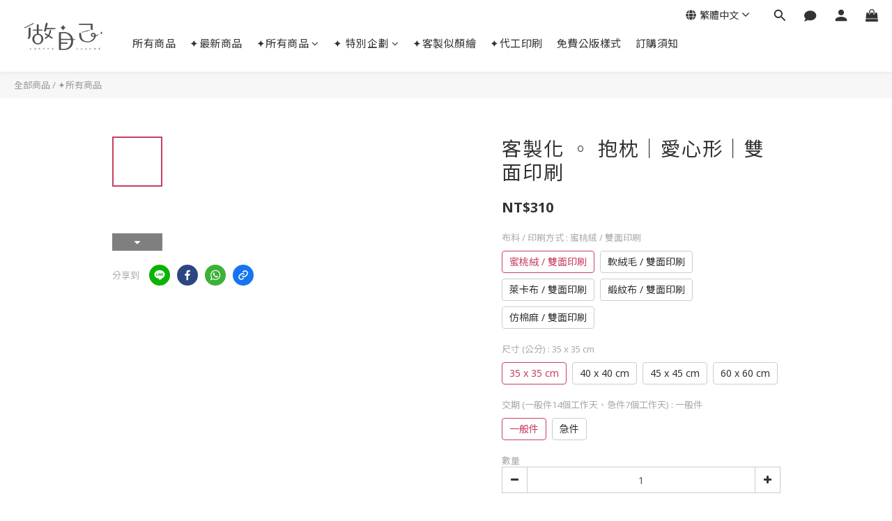

--- FILE ---
content_type: text/html; charset=utf-8
request_url: https://www.domyself.co/products/%E3%80%90%E5%AE%A2%E8%A3%BD%E5%8C%96-%E6%84%9B%E5%BF%83%E5%9E%8B%E6%8A%B1%E6%9E%95%E3%80%91-1
body_size: 81405
content:
<!DOCTYPE html>
<html lang="zh-hant"><head>  <!-- prefetch dns -->
<meta http-equiv="x-dns-prefetch-control" content="on">
<link rel="dns-prefetch" href="https://cdn.shoplineapp.com">
<link rel="preconnect" href="https://cdn.shoplineapp.com" crossorigin>
<link rel="dns-prefetch" href="https://shoplineimg.com">
<link rel="preconnect" href="https://shoplineimg.com">
<link rel="dns-prefetch" href="https://shoplineimg.com">
<link rel="preconnect" href="https://shoplineimg.com" title="image-service-origin">

  <link rel="preload" href="https://cdn.shoplineapp.com/s/javascripts/currencies.js" as="script">




      <link rel="preload" as="image" href="https://shoplineimg.com/59fd8112d4e395a534004334/5ebabb115fa3b5003c5d27fb/800x.webp?source_format=jpg" media="(max-height: 950px)">

<!-- Wrap what we need here -->


<!-- SEO -->
  
    <title ng-non-bindable>【客製化-愛心型抱枕】台灣MIT製作，一個就能做，大量再折扣，人形抱枕/寵物抱枕/雙面抱枕| 做自己專業客製化</title>

  <meta name="description" content="客製化方形抱枕、長方形抱枕、圓形抱枕、人形抱枕、造型抱枕、愛心抱枕皆可客製化訂製，台灣印刷，手工客製化縫製抱枕，堅持全程台灣MIT製作，安全原廠無毒無味合格墨水，一個就能客製訂做，量大可在議價，歡迎同行代工製作">

    <meta name="keywords" content="客製化抱枕,客製抱枕推薦,客製化人形抱枕,客製化寵物抱枕,客製化抱枕台南,客製化抱枕蝦皮,抱枕,抱枕訂做,方形抱枕,圓形抱枕,人形抱枕,造型抱枕,長方形抱枕,愛心抱枕,抱枕訂做,抱枕訂製,客製化禮物,畢業禮物,畢業贈品,生日禮物,紀念">



<!-- Meta -->
  

    <meta property="og:title" content="【客製化-愛心型抱枕】台灣MIT製作，一個就能做，大量再折扣，人形抱枕/寵物抱枕/雙面抱枕| 做自己專業客製化">

  <meta property="og:type" content="product"/>

    <meta property="og:url" content="https://www.domyself.co/products/【客製化-愛心型抱枕】-1">
    <link rel="canonical" href="https://www.domyself.co/products/【客製化-愛心型抱枕】-1">

  <meta property="og:description" content="客製化方形抱枕、長方形抱枕、圓形抱枕、人形抱枕、造型抱枕、愛心抱枕皆可客製化訂製，台灣印刷，手工客製化縫製抱枕，堅持全程台灣MIT製作，安全原廠無毒無味合格墨水，一個就能客製訂做，量大可在議價，歡迎同行代工製作">

    <meta property="og:image" content="https://img.shoplineapp.com/media/image_clips/5ebabb115fa3b5003c5d27fb/original.jpg?1589295886">
    <meta name="thumbnail" content="https://img.shoplineapp.com/media/image_clips/5ebabb115fa3b5003c5d27fb/original.jpg?1589295886">




<!-- locale meta -->


  <meta name="viewport" content="width=device-width, initial-scale=1.0, viewport-fit=cover">
<meta name="mobile-web-app-capable" content="yes">
<meta name="format-detection" content="telephone=no" />
<meta name="google" value="notranslate">

<!-- Shop icon -->
  <link rel="shortcut icon" type="image/png" href="https://img.shoplineapp.com/media/image_clips/613ec0ccd1beaa002399c957/original.png?1631502540">




<!--- Site Ownership Data -->
    <meta name="google-site-verification" content="Wv0-t8RJHr3oGvhJLTXIwsqalHXvNoCl3WwXt3O59TE">
<!--- Site Ownership Data End-->

<!-- Styles -->


        <link rel="stylesheet" media="all" href="https://cdn.shoplineapp.com/assets/lib/bootstrap-3.4.1-4ccbe929d8684c8cc83f72911d02f011655dbd6b146a879612fadcdfa86fa7c7.css" onload="" />

        <link rel="stylesheet" media="print" href="https://cdn.shoplineapp.com/assets/theme_vendor-6eb73ce39fd4a86f966b1ab21edecb479a1d22cae142252ad701407277a4d3be.css" onload="this.media='all'" />


        <link rel="stylesheet" media="print" href="https://cdn.shoplineapp.com/assets/shop-089f417f9fe436afeb211ddaa365a839a8ef409de0c5238f8b6e5d24d46cc769.css" onload="this.media=&quot;all&quot;" />

            <link rel="stylesheet" media="all" href="https://cdn.shoplineapp.com/assets/v2_themes/ultra_chic/page-product-detail-015b130e51f0ed36464eb1bc00f708ee54234f0f3dece7045cdd667a8c6dc8fb.css" onload="" />


          <style>@font-face{font-family:'Noto Sans';font-style:italic;font-weight:400;font-display:swap;src:url(https://cdn.shoplineapp.com/fonts/noto-sans/noto-sans-cyrillic-ext-italic-400.woff2) format("woff2");unicode-range:U+0460-052F,U+1C80-1C8A,U+20B4,U+2DE0-2DFF,U+A640-A69F,U+FE2E-FE2F}@font-face{font-family:'Noto Sans';font-style:italic;font-weight:400;font-display:swap;src:url(https://cdn.shoplineapp.com/fonts/noto-sans/noto-sans-cyrillic-italic-400.woff2) format("woff2");unicode-range:U+0301,U+0400-045F,U+0490-0491,U+04B0-04B1,U+2116}@font-face{font-family:'Noto Sans';font-style:italic;font-weight:400;font-display:swap;src:url(https://cdn.shoplineapp.com/fonts/noto-sans/noto-sans-devanagari-italic-400.woff2) format("woff2");unicode-range:U+0900-097F,U+1CD0-1CF9,U+200C-200D,U+20A8,U+20B9,U+20F0,U+25CC,U+A830-A839,U+A8E0-A8FF,U+11B00-11B09}@font-face{font-family:'Noto Sans';font-style:italic;font-weight:400;font-display:swap;src:url(https://cdn.shoplineapp.com/fonts/noto-sans/noto-sans-greek-ext-italic-400.woff2) format("woff2");unicode-range:U+1F00-1FFF}@font-face{font-family:'Noto Sans';font-style:italic;font-weight:400;font-display:swap;src:url(https://cdn.shoplineapp.com/fonts/noto-sans/noto-sans-greek-italic-400.woff2) format("woff2");unicode-range:U+0370-0377,U+037A-037F,U+0384-038A,U+038C,U+038E-03A1,U+03A3-03FF}@font-face{font-family:'Noto Sans';font-style:italic;font-weight:400;font-display:swap;src:url(https://cdn.shoplineapp.com/fonts/noto-sans/noto-sans-vietnamese-italic-400.woff2) format("woff2");unicode-range:U+0102-0103,U+0110-0111,U+0128-0129,U+0168-0169,U+01A0-01A1,U+01AF-01B0,U+0300-0301,U+0303-0304,U+0308-0309,U+0323,U+0329,U+1EA0-1EF9,U+20AB}@font-face{font-family:'Noto Sans';font-style:italic;font-weight:400;font-display:swap;src:url(https://cdn.shoplineapp.com/fonts/noto-sans/noto-sans-latin-ext-italic-400.woff2) format("woff2");unicode-range:U+0100-02BA,U+02BD-02C5,U+02C7-02CC,U+02CE-02D7,U+02DD-02FF,U+0304,U+0308,U+0329,U+1D00-1DBF,U+1E00-1E9F,U+1EF2-1EFF,U+2020,U+20A0-20AB,U+20AD-20C0,U+2113,U+2C60-2C7F,U+A720-A7FF}@font-face{font-family:'Noto Sans';font-style:italic;font-weight:400;font-display:swap;src:url(https://cdn.shoplineapp.com/fonts/noto-sans/noto-sans-latin-italic-400.woff2) format("woff2");unicode-range:U+0000-00FF,U+0131,U+0152-0153,U+02BB-02BC,U+02C6,U+02DA,U+02DC,U+0304,U+0308,U+0329,U+2000-206F,U+20AC,U+2122,U+2191,U+2193,U+2212,U+2215,U+FEFF,U+FFFD}@font-face{font-family:'Noto Sans';font-style:italic;font-weight:700;font-display:swap;src:url(https://cdn.shoplineapp.com/fonts/noto-sans/noto-sans-cyrillic-ext-italic-700.woff2) format("woff2");unicode-range:U+0460-052F,U+1C80-1C8A,U+20B4,U+2DE0-2DFF,U+A640-A69F,U+FE2E-FE2F}@font-face{font-family:'Noto Sans';font-style:italic;font-weight:700;font-display:swap;src:url(https://cdn.shoplineapp.com/fonts/noto-sans/noto-sans-cyrillic-italic-700.woff2) format("woff2");unicode-range:U+0301,U+0400-045F,U+0490-0491,U+04B0-04B1,U+2116}@font-face{font-family:'Noto Sans';font-style:italic;font-weight:700;font-display:swap;src:url(https://cdn.shoplineapp.com/fonts/noto-sans/noto-sans-devanagari-italic-700.woff2) format("woff2");unicode-range:U+0900-097F,U+1CD0-1CF9,U+200C-200D,U+20A8,U+20B9,U+20F0,U+25CC,U+A830-A839,U+A8E0-A8FF,U+11B00-11B09}@font-face{font-family:'Noto Sans';font-style:italic;font-weight:700;font-display:swap;src:url(https://cdn.shoplineapp.com/fonts/noto-sans/noto-sans-greek-ext-italic-700.woff2) format("woff2");unicode-range:U+1F00-1FFF}@font-face{font-family:'Noto Sans';font-style:italic;font-weight:700;font-display:swap;src:url(https://cdn.shoplineapp.com/fonts/noto-sans/noto-sans-greek-italic-700.woff2) format("woff2");unicode-range:U+0370-0377,U+037A-037F,U+0384-038A,U+038C,U+038E-03A1,U+03A3-03FF}@font-face{font-family:'Noto Sans';font-style:italic;font-weight:700;font-display:swap;src:url(https://cdn.shoplineapp.com/fonts/noto-sans/noto-sans-vietnamese-italic-700.woff2) format("woff2");unicode-range:U+0102-0103,U+0110-0111,U+0128-0129,U+0168-0169,U+01A0-01A1,U+01AF-01B0,U+0300-0301,U+0303-0304,U+0308-0309,U+0323,U+0329,U+1EA0-1EF9,U+20AB}@font-face{font-family:'Noto Sans';font-style:italic;font-weight:700;font-display:swap;src:url(https://cdn.shoplineapp.com/fonts/noto-sans/noto-sans-latin-ext-italic-700.woff2) format("woff2");unicode-range:U+0100-02BA,U+02BD-02C5,U+02C7-02CC,U+02CE-02D7,U+02DD-02FF,U+0304,U+0308,U+0329,U+1D00-1DBF,U+1E00-1E9F,U+1EF2-1EFF,U+2020,U+20A0-20AB,U+20AD-20C0,U+2113,U+2C60-2C7F,U+A720-A7FF}@font-face{font-family:'Noto Sans';font-style:italic;font-weight:700;font-display:swap;src:url(https://cdn.shoplineapp.com/fonts/noto-sans/noto-sans-latin-italic-700.woff2) format("woff2");unicode-range:U+0000-00FF,U+0131,U+0152-0153,U+02BB-02BC,U+02C6,U+02DA,U+02DC,U+0304,U+0308,U+0329,U+2000-206F,U+20AC,U+2122,U+2191,U+2193,U+2212,U+2215,U+FEFF,U+FFFD}@font-face{font-family:'Noto Sans';font-style:normal;font-weight:400;font-display:swap;src:url(https://cdn.shoplineapp.com/fonts/noto-sans/noto-sans-cyrillic-ext-normal-400.woff2) format("woff2");unicode-range:U+0460-052F,U+1C80-1C8A,U+20B4,U+2DE0-2DFF,U+A640-A69F,U+FE2E-FE2F}@font-face{font-family:'Noto Sans';font-style:normal;font-weight:400;font-display:swap;src:url(https://cdn.shoplineapp.com/fonts/noto-sans/noto-sans-cyrillic-normal-400.woff2) format("woff2");unicode-range:U+0301,U+0400-045F,U+0490-0491,U+04B0-04B1,U+2116}@font-face{font-family:'Noto Sans';font-style:normal;font-weight:400;font-display:swap;src:url(https://cdn.shoplineapp.com/fonts/noto-sans/noto-sans-devanagari-normal-400.woff2) format("woff2");unicode-range:U+0900-097F,U+1CD0-1CF9,U+200C-200D,U+20A8,U+20B9,U+20F0,U+25CC,U+A830-A839,U+A8E0-A8FF,U+11B00-11B09}@font-face{font-family:'Noto Sans';font-style:normal;font-weight:400;font-display:swap;src:url(https://cdn.shoplineapp.com/fonts/noto-sans/noto-sans-greek-ext-normal-400.woff2) format("woff2");unicode-range:U+1F00-1FFF}@font-face{font-family:'Noto Sans';font-style:normal;font-weight:400;font-display:swap;src:url(https://cdn.shoplineapp.com/fonts/noto-sans/noto-sans-greek-normal-400.woff2) format("woff2");unicode-range:U+0370-0377,U+037A-037F,U+0384-038A,U+038C,U+038E-03A1,U+03A3-03FF}@font-face{font-family:'Noto Sans';font-style:normal;font-weight:400;font-display:swap;src:url(https://cdn.shoplineapp.com/fonts/noto-sans/noto-sans-vietnamese-normal-400.woff2) format("woff2");unicode-range:U+0102-0103,U+0110-0111,U+0128-0129,U+0168-0169,U+01A0-01A1,U+01AF-01B0,U+0300-0301,U+0303-0304,U+0308-0309,U+0323,U+0329,U+1EA0-1EF9,U+20AB}@font-face{font-family:'Noto Sans';font-style:normal;font-weight:400;font-display:swap;src:url(https://cdn.shoplineapp.com/fonts/noto-sans/noto-sans-latin-ext-normal-400.woff2) format("woff2");unicode-range:U+0100-02BA,U+02BD-02C5,U+02C7-02CC,U+02CE-02D7,U+02DD-02FF,U+0304,U+0308,U+0329,U+1D00-1DBF,U+1E00-1E9F,U+1EF2-1EFF,U+2020,U+20A0-20AB,U+20AD-20C0,U+2113,U+2C60-2C7F,U+A720-A7FF}@font-face{font-family:'Noto Sans';font-style:normal;font-weight:400;font-display:swap;src:url(https://cdn.shoplineapp.com/fonts/noto-sans/noto-sans-latin-normal-400.woff2) format("woff2");unicode-range:U+0000-00FF,U+0131,U+0152-0153,U+02BB-02BC,U+02C6,U+02DA,U+02DC,U+0304,U+0308,U+0329,U+2000-206F,U+20AC,U+2122,U+2191,U+2193,U+2212,U+2215,U+FEFF,U+FFFD}@font-face{font-family:'Noto Sans';font-style:normal;font-weight:700;font-display:swap;src:url(https://cdn.shoplineapp.com/fonts/noto-sans/noto-sans-cyrillic-ext-normal-700.woff2) format("woff2");unicode-range:U+0460-052F,U+1C80-1C8A,U+20B4,U+2DE0-2DFF,U+A640-A69F,U+FE2E-FE2F}@font-face{font-family:'Noto Sans';font-style:normal;font-weight:700;font-display:swap;src:url(https://cdn.shoplineapp.com/fonts/noto-sans/noto-sans-cyrillic-normal-700.woff2) format("woff2");unicode-range:U+0301,U+0400-045F,U+0490-0491,U+04B0-04B1,U+2116}@font-face{font-family:'Noto Sans';font-style:normal;font-weight:700;font-display:swap;src:url(https://cdn.shoplineapp.com/fonts/noto-sans/noto-sans-devanagari-normal-700.woff2) format("woff2");unicode-range:U+0900-097F,U+1CD0-1CF9,U+200C-200D,U+20A8,U+20B9,U+20F0,U+25CC,U+A830-A839,U+A8E0-A8FF,U+11B00-11B09}@font-face{font-family:'Noto Sans';font-style:normal;font-weight:700;font-display:swap;src:url(https://cdn.shoplineapp.com/fonts/noto-sans/noto-sans-greek-ext-normal-700.woff2) format("woff2");unicode-range:U+1F00-1FFF}@font-face{font-family:'Noto Sans';font-style:normal;font-weight:700;font-display:swap;src:url(https://cdn.shoplineapp.com/fonts/noto-sans/noto-sans-greek-normal-700.woff2) format("woff2");unicode-range:U+0370-0377,U+037A-037F,U+0384-038A,U+038C,U+038E-03A1,U+03A3-03FF}@font-face{font-family:'Noto Sans';font-style:normal;font-weight:700;font-display:swap;src:url(https://cdn.shoplineapp.com/fonts/noto-sans/noto-sans-vietnamese-normal-700.woff2) format("woff2");unicode-range:U+0102-0103,U+0110-0111,U+0128-0129,U+0168-0169,U+01A0-01A1,U+01AF-01B0,U+0300-0301,U+0303-0304,U+0308-0309,U+0323,U+0329,U+1EA0-1EF9,U+20AB}@font-face{font-family:'Noto Sans';font-style:normal;font-weight:700;font-display:swap;src:url(https://cdn.shoplineapp.com/fonts/noto-sans/noto-sans-latin-ext-normal-700.woff2) format("woff2");unicode-range:U+0100-02BA,U+02BD-02C5,U+02C7-02CC,U+02CE-02D7,U+02DD-02FF,U+0304,U+0308,U+0329,U+1D00-1DBF,U+1E00-1E9F,U+1EF2-1EFF,U+2020,U+20A0-20AB,U+20AD-20C0,U+2113,U+2C60-2C7F,U+A720-A7FF}@font-face{font-family:'Noto Sans';font-style:normal;font-weight:700;font-display:swap;src:url(https://cdn.shoplineapp.com/fonts/noto-sans/noto-sans-latin-normal-700.woff2) format("woff2");unicode-range:U+0000-00FF,U+0131,U+0152-0153,U+02BB-02BC,U+02C6,U+02DA,U+02DC,U+0304,U+0308,U+0329,U+2000-206F,U+20AC,U+2122,U+2191,U+2193,U+2212,U+2215,U+FEFF,U+FFFD}
</style><link rel="dns-prefetch" href="https://fonts.googleapis.com"><link rel="preconnect" href="https://fonts.googleapis.com"><link rel="dns-prefetch" href="https://fonts.gstatic.com"><link rel="preconnect" href="https://fonts.gstatic.com" crossorigin="true"><script>
  window.addEventListener('load', function() {
    const link = document.createElement('link');
    link.rel = 'stylesheet';
    link.href = 'https://fonts.googleapis.com/css2?family=Noto+Sans+TC:wght@400;500;700&display=swap';
    link.media = 'print';
    link.onload = () => {
      link.media = 'all';
    }
    document.head.appendChild(link);
  });
</script>

    <style>
      .ProductList-categoryMenu ul li:hover>a.primary-color-hover,.ProductList-categoryMenu .List-item a.primary-color-hover:hover,.ProductReview-container a.primary-color-hover:hover,.ProductReview-container .List-item a.primary-color-hover:hover,.variation-label:hover,.variation-label.variation-label--selected,.product-item .price:not(.price-crossed),.product-item .price-sale,.product-info .price-regular:not(.price-crossed),.product-info .price-sale,.btn-add-to-cart.mobile-cart,.addon-promotions-container .addon-promotion-item .price-sale,.btn:not(.btn-success):not(.btn-buy-now):hover,.btn:not(.btn-success):not(.btn-buy-now):focus,.btn.focus:not(.btn-success):not(.btn-buy-now),.Back-in-stock-addItem-block .btn:not(.is-active):hover,.Back-in-stock-addItem-block .btn:not(.is-active):focus,.Back-in-stock-addItem-block .btn.focus:not(.is-active),.quick-cart-body .product-link>a,.quick-cart-mobile-header .product-link>a,.btn-add-wishlist:hover,.btn-add-wishlist.is-active,sl-list-page-wishlist-button .plp-wishlist-button .fa-heart,.btn-add-back-in-stock:hover,.btn-add-back-in-stock.is-active,.ProductDetail-product-info .price-box>.price:not(.price-crossed),.ProductDetail-product-info .price-box>.price-sale>span,#btn-form-submit-modal:hover,#btn-form-submit-modal:focus,.Label-price.is-sale,.PromotionPage-container .info-box .btn-add-to-promotion-cart .fa,.PromotionInfo .show-term-button:hover,.MemberCenter .PromotionInfo .show-term-button:hover,.member-center-coupon-nav .active,.product-available-info-time,.facebook-banner .fa-times,.facebook-banner .wording,body.passwords.new #submit-btn:hover,body.registrations.edit #edit-passwd-btn:hover,body.passwords.edit #user-password-edit-btn:hover,.product-set-price-container .product-set-price-label,.product-set-basket .highlight-label,.product-set-quick-cart-modal .highlight-label,.text-primary-color,.text-primary-color a,.text-primary-color a:hover,.member-center-profile__submit-button:hover,.member-center-profile__retry-button:hover,.member-center-profile__member-referral-modal-button:hover,.member-center-profile__email-verification-modal-button:hover{color:#8fa7c9}.product-available-info-icon .icon-clock{fill:#8fa7c9}.navigation-menu .scroll-left:not(.scroll-disable):hover,.navigation-menu .scroll-right:not(.scroll-disable):hover,.NavigationBar-nestedList .sub-prev:not(.sub-disable):hover span,.NavigationBar-nestedList .sub-next:not(.sub-disable):hover span,.ProductList-select ul li:hover,.cart-chkt-btn,.owl-theme .owl-dots .owl-dot.active span,.owl-theme .owl-dots .owl-dot:hover span,.product-item .boxify-image-wrapper .btn-add-to-cart:hover,.sl-goto-top:hover,.coupon-card-image,body.passwords.new #submit-btn:focus,body.registrations.edit #edit-passwd-btn:focus,body.passwords.edit #user-password-edit-btn:focus{background:#8fa7c9}.CartPanel-toggleButton .Cart-count.primary-color,.member-profile-save,.MemberCenter .product-review-block .btn-primary,.btn-color-primary,.btn-cart-fixed,.basic-popover-desktop .body .action-button,#get-welcome-member-referral-credits .body .continue,.basic-popover-mobile .member-referral-link,.basic-popover-mobile .member-referral-link:hover,.product-set-quantity-label,.basket-cart-panel-header .progress-bar>.progress-bar-content,.member-center-profile__submit-button,.member-center-profile__retry-button,.member-center-profile__member-referral-modal-button,.member-center-profile__email-verification-modal-button{background-color:#8fa7c9}.variation-label:hover,.variation-label.variation-label--selected,.cart-chkt-btn,.member-profile-save,.MemberCenter .product-review-block .btn-primary,.btn-color-primary,.member-profile-save:hover,.MemberCenter .product-review-block .btn-primary:hover,.btn-color-primary:hover,.sl-goto-top:hover,.variant-image.selected .image-container,.btn-cart-fixed,.basic-popover-desktop .body .action-button,#get-welcome-member-referral-credits .body .continue,.product-available-info,body.passwords.new #submit-btn:active,body.registrations.edit #edit-passwd-btn:active,body.passwords.edit #user-password-edit-btn:active,.member-center-profile__submit-button,.member-center-profile__retry-button,.member-center-profile__member-referral-modal-button,.member-center-profile__email-verification-modal-button,.member-center-profile__submit-button:hover,.member-center-profile__retry-button:hover,.member-center-profile__member-referral-modal-button:hover,.member-center-profile__email-verification-modal-button:hover{border-color:#8fa7c9}.checkout-coupon-list-card:hover>.checkout-coupon-list-card-body,.product-list-variant-selector-item.selected-variation>.product-list-variant-selector-image:after{border-color:#8fa7c9 !important}.sl-goto-top:hover:before{border-top-color:#8fa7c9}.primary-border-color-after>:after,.primary-border-color-after:not(.Grid-item-title):after,.primary-border-color-after:not(.Grid-item-title) :after,.primary-color-border-bottom,.Grid-item-content p:last-child:after,.Grid-item-content div:last-child:after,.section-title:after,.pagination>li.active>a,.pagination>li.active>span,.pagination>li.active a:hover,.pagination>li.active span:hover,.pagination>li.active a:focus,.pagination>li.active span:focus,.Tabset .Tab-label.active span:after,.product-available-info-time{border-bottom-color:#8fa7c9}.sl-goto-top:hover:before,.sl-goto-top:hover:after,.Product-promotions-tag{border-left-color:#8fa7c9}.navigation-menu .navigation-menu-item:hover>.navigation-menu-item-label{color:#8fa7c9 !important}.navigation-menu .navigation-menu-third-layer-toggle:hover{color:#8fa7c9 !important}.ProductList-select category-filter-button .advance-filter-button:hover{border-bottom-color:#8fa7c9;color:#8fa7c9}.ProductList-select category-filter-button .advance-filter-button:hover svg{fill:#8fa7c9}.category-advance-filter .apply-button{background-color:#8fa7c9}.category-advance-filter .filter-data .filter-price-range input:focus,.category-advance-filter .filter-data .filter-price-range input:hover{border-color:#8fa7c9}.NavigationBar-mainMenu .List-item:hover>.Label.primary-color-hover{color:#8fa7c9 !important}.NavigationBar-mainMenu i.primary-color-hover:hover{color:#8fa7c9 !important}@media (min-width: 768px){.PostList .List-item.primary-color-hover a:hover .List-item-title{color:#8fa7c9}}@media (max-width: 767px){.PostList .List-item.primary-color-hover a:active .List-item-title{color:#8fa7c9}}.ProductReview-container .List-item a.disabled{color:#8fa7c9 !important}.cart-chkt-btn:hover:not(.insufficient-point){color:#8fa7c9 !important}.cart-chkt-btn:hover:not(.insufficient-point) .ladda-spinner div div div{background:#8fa7c9 !important}.MemberCenter .product-review-block .btn-primary:active,.MemberCenter .product-review-block .btn-primary:visited,.MemberCenter .product-review-block .btn-primary:hover{background-color:transparent;border:1px solid #ccc;border-color:#8fa7c9}.Variation-border.selected{border:solid 2px #8fa7c9 !important}@media not all and (pointer: coarse){.Variation-border:hover{border:solid 2px #8fa7c9 !important}}.customer-review-bar-color{background-color:rgba(199,64,96,0.3) !important}.facebook-quick-signup-success-page .title{color:#8fa7c9}.facebook-quick-signup-success-page .btn-facebook-redirect{background-color:#8fa7c9}.facebook-quick-signup-success-page .btn-facebook-redirect:hover{background-color:#8fa7c9;color:#fff;opacity:0.8}.facebook-quick-signup-failure-page .title{color:#8fa7c9}.facebook-quick-signup-failure-page .btn-facebook-redirect{background-color:#8fa7c9}.facebook-quick-signup-failure-page .btn-facebook-redirect:hover{background-color:#8fa7c9;color:#fff;opacity:0.8}.trial-order-dialog .checkout-btn{width:unset;background-color:#8fa7c9}@media (max-width: 767px){.js-sticky-cart-button-container.fast-checkout-container .icon-cart{fill:#8fa7c9 !important}}.multi-checkout-confirm .multi-checkout-confirm__delivery_notice{color:#8fa7c9}.multi-checkout-confirm .multi-checkout-confirm__delivery_notice:before,.multi-checkout-confirm .multi-checkout-confirm__delivery_notice:after{background-color:#8fa7c9}#checkout-object__section .checkout-object__info_cart-header{color:#8fa7c9}#checkout-object__section .checkout-object__info_cart-header .icon-basket{fill:#8fa7c9}#signup-login-page .solid-btn:not([disabled]){background-color:#8fa7c9;border-color:#8fa7c9}#signup-login-page .solid-btn:not([disabled]):hover{background-color:transparent;color:#8fa7c9}#signup-login-page .solid-btn[data-loading]{background-color:#8fa7c9;border-color:#8fa7c9}#signup-login-page .outline-btn:not([disabled]){color:#8fa7c9;border-color:#8fa7c9}#signup-login-page .outline-btn:not([disabled]):hover{background-color:transparent}#signup-login-page .outline-btn[data-loading]{color:#8fa7c9;border-color:#8fa7c9}.member-center-profile__submit-button:hover,.member-center-profile__retry-button:hover,.member-center-profile__member-referral-modal-button:hover,.member-center-profile__email-verification-modal-button:hover{background-color:#fff}

    </style>







  <link rel="stylesheet" media="all" href="https://cdn.shoplineapp.com/packs/css/intl_tel_input-0d9daf73.chunk.css" />








<script type="text/javascript">
  window.mainConfig = JSON.parse('{\"sessionId\":\"\",\"merchantId\":\"59fd8112d4e395a534004334\",\"appCoreHost\":\"shoplineapp.com\",\"assetHost\":\"https://cdn.shoplineapp.com/packs/\",\"apiBaseUrl\":\"http://shoplineapp.com\",\"eventTrackApi\":\"https://events.shoplytics.com/api\",\"frontCommonsApi\":\"https://front-commons.shoplineapp.com/api\",\"appendToUrl\":\"\",\"env\":\"production\",\"merchantData\":{\"_id\":\"59fd8112d4e395a534004334\",\"addon_limit_enabled\":true,\"base_country_code\":\"TW\",\"base_currency\":{\"id\":\"twd\",\"iso_code\":\"TWD\",\"alternate_symbol\":\"NT$\",\"name\":\"New Taiwan Dollar\",\"symbol_first\":true,\"subunit_to_unit\":1},\"base_currency_code\":\"TWD\",\"beta_feature_keys\":[\"promotions_setup\",\"promotions_apply\",\"hide_coupon\"],\"brand_home_url\":\"https://www.domyself.co\",\"checkout_setting\":{\"enable_membership_autocheck\":true,\"enable_subscription_autocheck\":false},\"current_plan_key\":\"basic_year\",\"current_theme_key\":\"ultra_chic\",\"delivery_option_count\":8,\"enabled_stock_reminder\":false,\"handle\":\"domyself\",\"identifier\":\"\",\"instagram_access_token\":\"\",\"instagram_id\":\"\",\"invoice_activation\":\"inactive\",\"is_image_service_enabled\":true,\"mobile_logo_media_url\":\"https://img.shoplineapp.com/media/image_clips/609e3055c9ae44003eac388b/original.png?1620979797\",\"name\":\"做自己\",\"order_setting\":{\"invoice_activation\":\"inactive\",\"short_message_activation\":\"inactive\",\"default_out_of_stock_reminder\":false,\"auto_cancel_expired_orders\":false,\"auto_revert_credit\":false,\"enabled_order_auth_expiry\":false,\"enable_order_split_einvoice_reissue\":false,\"no_duplicate_uniform_invoice\":false,\"hourly_auto_invoice\":false,\"enabled_location_id\":false,\"enabled_sf_hidden_product_name\":false,\"customer_return_order\":{\"enabled\":false,\"available_return_days\":\"7\"},\"customer_cancel_order\":{\"enabled\":false,\"auto_revert_credit\":false},\"custom_fields\":[{\"type\":\"text\",\"label\":\"二聯發票/三聯發票\",\"required\":\"true\",\"display_type\":\"dropdown\",\"dropdown_options\":[{\"zh-hant\":\"二聯式發票\"},{\"zh-hant\":\"三聯式發票\"}],\"name_translations\":{\"zh-hant\":\"二聯發票/三聯發票\"},\"hint_translations\":{\"en\":\"\",\"zh-hant\":\"發票為收銀機發票僅顯示\'\'統編\'\'，如您發票需要秀出抬頭+統編請另外備註告知客服並告知抬頭+統編將另開手寫發票\",\"zh-hk\":\"\",\"zh-cn\":\"\",\"zh-tw\":\"\",\"vi\":\"\",\"ms\":\"\",\"ja\":\"\",\"th\":\"\",\"id\":\"\",\"de\":\"\",\"fr\":\"\"},\"field_id\":\"65827d38be38130011ec48b2\"},{\"type\":\"text\",\"label\":\"三聯式發票請提供完整 [統編]\",\"display_type\":\"text_field\",\"name_translations\":{\"zh-hant\":\"三聯式發票請提供完整 [統編]\"},\"hint_translations\":{\"en\":\"\",\"zh-hant\":\"發票開立僅有統編欄位，如您需要改手寫發票(即會有抬頭及統編欄位)請特別於訂單備註。\",\"zh-hk\":\"\",\"zh-cn\":\"\",\"zh-tw\":\"\",\"vi\":\"\",\"ms\":\"\",\"ja\":\"\",\"th\":\"\",\"id\":\"\",\"de\":\"\",\"fr\":\"\"},\"field_id\":\"65827d38be38130011ec48b3\"},{\"type\":\"text\",\"label\":\"line 名稱 (指您加入新朋友時會出現的名稱 如 : 艾蜜莉)\",\"required\":\"true\",\"display_type\":\"text_field\",\"name_translations\":{\"zh-hant\":\"Line 名稱 (指您加入新朋友時會出現的名稱 如 : 艾蜜莉)\"},\"hint_translations\":{\"zh-hant\":\"這是我們與您快速溝通訂單問題的平台 請加入官方LINE:@xbv7043j 也請告知您的LINE名稱\"},\"field_id\":\"65827d38be38130011ec48b4\"}],\"invoice\":{\"tax_id\":\"\"},\"facebook_messenging\":{\"status\":\"deactivated\"},\"status_update_sms\":{\"status\":\"deactivated\"},\"private_info_handle\":{\"enabled\":false,\"custom_fields_enabled\":false}},\"payment_method_count\":2,\"product_setting\":{\"enabled_product_review\":true,\"variation_display\":\"swatches\",\"price_range_enabled\":true,\"enabled_pos_product_customized_price\":false,\"enabled_pos_product_price_tier\":false,\"preorder_add_to_cart_button_display\":\"depend_on_stock\"},\"promotion_setting\":{\"multi_order_discount_strategy\":\"order_or_tier_promotion\"},\"rollout_keys\":[\"2FA_google_authenticator\",\"3_layer_category\",\"3_layer_navigation\",\"3_layer_variation\",\"711_CB_13countries\",\"711_CB_pickup_TH\",\"711_c2b_report_v2\",\"711_cross_delivery\",\"AdminCancelRecurringSubscription_V1\",\"MO_Apply_Coupon_Code\",\"UTM_export\",\"UTM_register\",\"add_system_fontstyle\",\"add_to_cart_revamp\",\"addon_quantity\",\"address_format_batch2\",\"address_format_jp\",\"address_format_my\",\"address_format_us\",\"address_format_vn\",\"admin_app_extension\",\"admin_clientele_profile\",\"admin_image_service\",\"admin_logistic_bank_account\",\"admin_realtime\",\"admin_vietnam_dong\",\"adminapp_order_form\",\"adminapp_wa_contacts_list\",\"ads_system_new_tab\",\"adyen_my_sc\",\"affiliate_by_product\",\"affiliate_dashboard\",\"alipay_hk_sc\",\"android_pos_agent_clockin_n_out\",\"android_pos_purchase_order_partial_in_storage\",\"android_pos_save_send_receipt\",\"android_pos_v2_force_upgrade_version_1-50-0_date_2025-08-30\",\"app_categories_filtering\",\"app_multiplan\",\"app_subscription_prorated_billing\",\"apps_store\",\"apps_store_blog\",\"apps_store_fb_comment\",\"apps_store_wishlist\",\"appstore_free_trial\",\"archive_order_data\",\"archive_order_ui\",\"assign_products_to_category\",\"auth_flow_revamp\",\"auto_credit_percentage\",\"auto_credit_recurring\",\"auto_reply_comment\",\"auto_save_sf_plus_address\",\"basket_comparising_link_CNY\",\"basket_comparising_link_HKD\",\"basket_comparising_link_TWD\",\"basket_invoice_field\",\"basket_pricing_page_cny\",\"basket_pricing_page_hkd\",\"basket_pricing_page_myr\",\"basket_pricing_page_sgd\",\"basket_pricing_page_thb\",\"basket_pricing_page_twd\",\"basket_pricing_page_usd\",\"basket_pricing_page_vnd\",\"basket_subscription_coupon\",\"basket_subscription_email\",\"bianco_setting\",\"bidding_select_product\",\"birthday_format_v2\",\"block_gtm_for_lighthouse\",\"blog_revamp_admin\",\"blog_revamp_admin_category\",\"blog_revamp_doublewrite\",\"blog_revamp_related_products\",\"blog_revamp_shop_category\",\"blog_revamp_singleread\",\"breadcrumb\",\"broadcast_advanced_filters\",\"broadcast_analytics\",\"broadcast_clone\",\"broadcast_email_html\",\"broadcast_facebook_template\",\"broadcast_line_template\",\"broadcast_unsubscribe_email\",\"bulk_action_customer\",\"bulk_action_product\",\"bulk_import_multi_lang\",\"bulk_payment_delivery_setting\",\"bulk_printing_labels_711C2C\",\"bulk_update_dynamic_fields\",\"bulk_update_job\",\"bulk_update_new_fields\",\"bundle_promotion_apply_enhancement\",\"bundle_stackable\",\"buy_now_button\",\"cart_addon_condition\",\"cart_addon_limit\",\"cart_use_product_service\",\"cart_uuid\",\"category_banner_multiple\",\"channel_fb\",\"channel_integration\",\"charge_shipping_fee_by_product_qty\",\"checkout_membercheckbox_toggle\",\"cn_pricing_page_2019\",\"component_h1_tag\",\"connect_new_facebookpage\",\"consolidated_billing\",\"country_code\",\"coupon_center_back_to_cart\",\"create_staff_revamp\",\"credit_point_triggerpoint\",\"crm_email_custom\",\"crm_notify_preview\",\"cross_shop_tracker\",\"custom_home_delivery_tw\",\"custom_order_export\",\"customer_advanced_filter\",\"customer_data_secure\",\"customer_edit\",\"customer_export_v2\",\"customer_import_50000_failure_report\",\"customer_import_v2\",\"customer_import_v3\",\"customer_new_report\",\"customer_search_match\",\"dashboard_v2\",\"dashboard_v2_revamp\",\"date_picker_v2\",\"deep_link_support_linepay\",\"deep_link_support_payme\",\"deep_search\",\"default_theme_ultrachic\",\"delivery_time\",\"dev_center_app_store\",\"disable_old_upgrade_reminder\",\"doris_bien_setting\",\"dusk_setting\",\"ecpay_expirydate\",\"ecpay_payment_gateway\",\"einvoice_bulk_update\",\"einvoice_edit\",\"einvoice_newlogic\",\"email_credit_expire_notify\",\"email_member_forget_password_notify\",\"email_member_register_notify\",\"enable_body_script\",\"enable_calculate_api_promotion_apply\",\"enable_calculate_api_promotion_filter\",\"enable_cart_api\",\"enable_cart_service\",\"enable_corejs_splitting\",\"enable_lazysizes_image_tag\",\"enable_new_css_bundle\",\"enable_order_status_callback_revamp_for_promotion\",\"enable_order_status_callback_revamp_for_storefront\",\"enable_promotion_usage_record\",\"enable_shopjs_splitting\",\"enhanced_catalog_feed\",\"execute_shipment_permission\",\"export_inventory_report_v2\",\"facebook_ads\",\"facebook_dia\",\"fb_entrance_optimization\",\"fb_group\",\"fb_multi_category_feed\",\"fb_pixel_matching\",\"fb_pixel_v2\",\"fb_product_set\",\"fb_ssapi\",\"fb_sub_button\",\"fbe_oe\",\"fbe_shop\",\"fbe_v2\",\"fbe_v2_edit\",\"feature_alttag_phase1\",\"fm_order_receipt\",\"fmt_c2c_newlabel\",\"fmt_revision\",\"footer_builder\",\"footer_builder_new\",\"form_builder_v2_elements\",\"form_builder_v2_receiver\",\"form_builder_v2_report\",\"get_promotions_by_cart\",\"gmv_revamp\",\"godaddy\",\"google_ads_api\",\"google_analytics_4\",\"google_dynamic_remarketing_tag\",\"google_preorder_feed\",\"google_product_category_3rdlayer\",\"gp_tw_sc\",\"group_url_bind_post_live\",\"h2_tag_phase1\",\"hct_logistics_bills_report\",\"hidden_product_p2\",\"hide_credit_point_record_balance\",\"hk_pricing_page_2019\",\"hkd_pricing_page_disabled_2020\",\"ig_browser_disabled\",\"ig_browser_notify\",\"ig_live\",\"ig_login_entrance\",\"ig_new_api\",\"image_gallery\",\"image_gallery_p2\",\"image_host_by_region\",\"image_widget_mobile\",\"instagram_create_post\",\"instagram_post_sales\",\"instant_order_form\",\"integrated_label_711\",\"integrated_sfexpress\",\"integration_one\",\"inventory_change_reason\",\"inventory_search_v2\",\"job_api_products_export\",\"job_api_user_export\",\"job_product_import\",\"jquery_v3\",\"kingsman_v2_setting\",\"line_shopping_new_fields\",\"live_after_keyword\",\"live_announce_bids\",\"live_announce_buyer\",\"live_bidding\",\"live_bulk_checkoutlink\",\"live_bulk_edit\",\"live_checkout_notification\",\"live_checkout_notification_all\",\"live_checkout_notification_message\",\"live_comment_discount\",\"live_comment_robot\",\"live_create_product_v2\",\"live_crosspost\",\"live_dashboard_product\",\"live_event_discount\",\"live_fb_group\",\"live_fhd_video\",\"live_general_settings\",\"live_group_event\",\"live_host_panel\",\"live_ig_messenger_broadcast\",\"live_ig_product_recommend\",\"live_im_switch\",\"live_keyword_switch\",\"live_line_broadcast\",\"live_line_multidisplay\",\"live_luckydraw_enhancement\",\"live_order_block\",\"live_print_advanced\",\"live_product_recommend\",\"live_shopline_keyword\",\"live_stream_settings\",\"logistic_bill_v2_711_b2c\",\"logistic_bill_v2_711_c2c\",\"luckydraw_products\",\"luckydraw_qualification\",\"manual_activation\",\"manual_order\",\"manual_order_7-11\",\"manually_bind_post\",\"mc-history-instant\",\"mc_711crossborder\",\"mc_ad_tag\",\"mc_assign_message\",\"mc_auto_bind_member\",\"mc_autoreply_question\",\"mc_broadcast\",\"mc_bulk_read\",\"mc_chatbot_template\",\"mc_delete_message\",\"mc_edit_cart\",\"mc_history_instant\",\"mc_history_post\",\"mc_im\",\"mc_inbox_autoreply\",\"mc_instant_notifications\",\"mc_invoicetitle_optional\",\"mc_keyword_autotagging\",\"mc_line_broadcast\",\"mc_line_cart\",\"mc_logistics_hct\",\"mc_logistics_tcat\",\"mc_manage_blacklist\",\"mc_mark_todo\",\"mc_new_menu\",\"mc_phone_tag\",\"mc_reminder_unpaid\",\"mc_reply_pic\",\"mc_setting_message\",\"mc_setting_orderform\",\"mc_shop_message_refactor\",\"mc_sort_waitingtime\",\"mc_sort_waitingtime_new\",\"mc_tw_invoice\",\"media_gcp_upload\",\"member_center_profile_revamp\",\"member_import_notify\",\"member_password_setup_notify\",\"membership_tier_double_write\",\"memebr_center_point_credit_revamp\",\"message_center_v3\",\"message_revamp\",\"mo_remove_discount\",\"mobile_and_email_signup\",\"mobile_signup_p2\",\"modularize_address_format\",\"molpay_credit_card\",\"multi_lang\",\"my_pricing_page_2019\",\"myapp_reauth_alert\",\"myr_pricing_page_disabled_2020\",\"new_app_subscription\",\"new_layout_for_mobile_and_pc\",\"new_onboarding_flow\",\"new_return_management\",\"new_settings_apply_all_promotion\",\"new_signup_flow\",\"new_sinopac_3d\",\"npb_theme_philia\",\"npb_widget_font_size_color\",\"ob_revamp\",\"ob_sgstripe\",\"ob_twecpay\",\"old_fbe_removal\",\"onboarding_basketplan\",\"onboarding_handle\",\"one_new_filter\",\"one_page_store_clone\",\"one_page_store_product_set\",\"online_credit_redemption_toggle\",\"online_store_design_setup_guide_basketplan\",\"order_add_to_cart\",\"order_archive_calculation_revamp_crm_amount\",\"order_archive_calculation_revamp_crm_member\",\"order_archive_product_testing\",\"order_archive_testing\",\"order_archive_testing_crm\",\"order_archive_testing_order_details\",\"order_archive_testing_return_order\",\"order_confirmation_slip_upload\",\"order_export_366day\",\"order_export_v2\",\"order_filter_shipped_date\",\"order_new_source\",\"order_promotion_split\",\"order_search_custom_field\",\"order_search_sku\",\"order_select_across_pages\",\"order_status_tag_color\",\"orderemail_new_logic\",\"page_builder_revamp\",\"page_builder_revamp_theme_setting\",\"page_builder_revamp_theme_setting_initialized\",\"page_builder_section_cache_enabled\",\"page_builder_widget_accordion\",\"page_builder_widget_blog\",\"page_builder_widget_category\",\"page_builder_widget_collage\",\"page_builder_widget_countdown\",\"page_builder_widget_custom_liquid\",\"page_builder_widget_instagram\",\"page_builder_widget_product_text\",\"page_builder_widget_subscription\",\"page_builder_widget_video\",\"page_view_cache\",\"payment_condition\",\"payment_fee_config\",\"payment_image\",\"payment_slip_notify\",\"paypal_upgrade\",\"pdp_image_lightbox\",\"pdp_image_lightbox_icon\",\"pending_subscription\",\"philia_setting\",\"pickup_remember_store\",\"plp_product_seourl\",\"pos_only_product_settings\",\"pos_retail_store_price\",\"pos_setup_guide_basketplan\",\"post_cancel_connect\",\"post_commerce_stack_comment\",\"post_fanpage_luckydraw\",\"post_fb_group\",\"post_general_setting\",\"post_lock_pd\",\"post_sales_dashboard\",\"postsale_auto_reply\",\"postsale_create_post\",\"postsale_ig_auto_reply\",\"postsales_connect_multiple_posts\",\"preorder_limit\",\"product_cost_permission\",\"product_feed_info\",\"product_feed_revamp\",\"product_index_v2\",\"product_info\",\"product_log_v2\",\"product_quantity_update\",\"product_recommendation_abtesting\",\"product_revamp_doublewrite\",\"product_revamp_singleread\",\"product_review_import_installable\",\"product_search\",\"product_summary\",\"promotion_blacklist\",\"promotion_filter_by_date\",\"promotion_hour\",\"promotion_minitem\",\"promotion_page_seo_button\",\"promotion_record_archive_test\",\"quick_answer\",\"recaptcha_reset_pw\",\"rejected_bill_reminder\",\"remove_fblike_sc\",\"repay_cookie\",\"replace_janus_interface\",\"replace_lms_old_oa_interface\",\"revert_credit_p2\",\"revert_credit_status\",\"sales_dashboard\",\"sangria_setting\",\"sc_advanced_keyword\",\"sc_alipay_standard\",\"sc_atm\",\"sc_auto_bind_member\",\"sc_autodetect_paymentslip\",\"sc_autoreply_icebreaker\",\"sc_clearcart\",\"sc_clearcart_all\",\"sc_comment_label\",\"sc_comment_list\",\"sc_conversations_statistics_sunset\",\"sc_download_adminapp\",\"sc_group_pm_commentid\",\"sc_group_webhook\",\"sc_intercom\",\"sc_list_search\",\"sc_mo_711emap\",\"sc_outstock_msg\",\"sc_overall_statistics_api_v3\",\"sc_pickup\",\"sc_product_variation\",\"sc_slp_subscription_promotion\",\"sc_standard\",\"sc_store_pickup\",\"sc_wa_message_report\",\"scheduled_home_page\",\"search_function_image_gallery\",\"security_center\",\"select_all_inventory\",\"session_expiration_period\",\"setup_guide_basketplan\",\"sg_onboarding_currency\",\"share_cart_link\",\"shop_builder_plp\",\"shop_category_filter_bulk_action\",\"shop_product_search_rate_limit\",\"shop_related_recaptcha\",\"shopline_captcha\",\"shopline_email_captcha\",\"shoplytics_benchmark\",\"shoplytics_broadcast_api_v3\",\"shoplytics_channel_store_permission\",\"shoplytics_credit_analysis\",\"shoplytics_customer_refactor_api_v3\",\"shoplytics_date_picker_v2\",\"shoplytics_event_realtime_refactor_api_v3\",\"shoplytics_events_api_v3\",\"shoplytics_export_flex\",\"shoplytics_homepage_v2\",\"shoplytics_invoices_api_v3\",\"shoplytics_lite\",\"shoplytics_membership_tier_growth\",\"shoplytics_orders_api_v3\",\"shoplytics_ordersales_v3\",\"shoplytics_payments_api_v3\",\"shoplytics_product_revamp_api_v3\",\"shoplytics_promotions_api_v3\",\"shoplytics_psa_multi_stores_export\",\"shoplytics_psa_sub_categories\",\"shoplytics_rfim_enhancement_v3\",\"shoplytics_session_metrics\",\"shoplytics_staff_api_v3\",\"shoplytics_to_hd\",\"shopping_session_enabled\",\"signin_register_revamp\",\"skya_setting\",\"sl_logistics_bulk_action\",\"sl_logistics_fmt_freeze\",\"sl_logistics_modularize\",\"sl_payment_alipay\",\"sl_payment_cc\",\"sl_payment_standard_v2\",\"sl_payment_type_check\",\"sl_payments_apple_pay\",\"sl_payments_my_cc\",\"sl_payments_my_fpx\",\"sl_payments_sg_cc\",\"sl_payments_tw_cc\",\"sl_pos_admin_cancel_order\",\"sl_pos_admin_delete_order\",\"sl_pos_admin_inventory_transfer\",\"sl_pos_admin_order_archive_testing\",\"sl_pos_admin_purchase_order\",\"sl_pos_admin_register_shift\",\"sl_pos_admin_staff\",\"sl_pos_agent_by_channel\",\"sl_pos_agent_clockin_n_out\",\"sl_pos_agent_performance\",\"sl_pos_android_A4_printer\",\"sl_pos_android_check_cart_items_with_local_db\",\"sl_pos_android_order_reduction\",\"sl_pos_android_receipt_enhancement\",\"sl_pos_app_order_archive_testing\",\"sl_pos_app_transaction_filter_enhance\",\"sl_pos_bugfender_log_reduction\",\"sl_pos_bulk_import_purchase_order\",\"sl_pos_check_duplicate_create_order\",\"sl_pos_convert_order_to_cart_by_snapshot\",\"sl_pos_customerID_duplicate_check\",\"sl_pos_customer_info_enhancement\",\"sl_pos_customized_price\",\"sl_pos_disable_touchid_unlock\",\"sl_pos_discount\",\"sl_pos_einvoice_refactor\",\"sl_pos_feature_permission\",\"sl_pos_force_upgrade_1-109-0\",\"sl_pos_force_upgrade_1-110-1\",\"sl_pos_from_Swift_to_OC\",\"sl_pos_iOS_A4_printer\",\"sl_pos_iOS_app_transaction_filter_enhance\",\"sl_pos_iOS_cashier_revamp_cart\",\"sl_pos_iOS_cashier_revamp_product_list\",\"sl_pos_iPadOS_version_upgrade_remind_16_0_0\",\"sl_pos_initiate_couchbase\",\"sl_pos_inventory_count\",\"sl_pos_inventory_count_difference_reason\",\"sl_pos_inventory_count_for_selected_products\",\"sl_pos_inventory_feature_module\",\"sl_pos_inventory_transfer_insert_enhancement\",\"sl_pos_inventory_transfer_request\",\"sl_pos_invoice_product_name_filter\",\"sl_pos_invoice_swiftUI_revamp\",\"sl_pos_invoice_toast_show\",\"sl_pos_ios_receipt_info_enhancement\",\"sl_pos_ios_small_label_enhancement\",\"sl_pos_ios_version_upgrade_remind\",\"sl_pos_itc\",\"sl_pos_logo_terms_and_condition\",\"sl_pos_new_report_customer_analysis\",\"sl_pos_new_report_daily_payment_methods\",\"sl_pos_new_report_overview\",\"sl_pos_new_report_product_preorder\",\"sl_pos_new_report_transaction_detail\",\"sl_pos_no_minimum_age\",\"sl_pos_order_refactor_admin\",\"sl_pos_order_upload_using_pos_service\",\"sl_pos_partial_return\",\"sl_pos_password_setting_refactor\",\"sl_pos_payment\",\"sl_pos_payment_method_picture\",\"sl_pos_payment_method_prioritized_and_hidden\",\"sl_pos_payoff_preorder\",\"sl_pos_product_add_to_cart_refactor\",\"sl_pos_product_variation_ui\",\"sl_pos_purchase_order_partial_in_storage\",\"sl_pos_receipt_information\",\"sl_pos_receipt_preorder_return_enhancement\",\"sl_pos_receipt_swiftUI_revamp\",\"sl_pos_register_shift\",\"sl_pos_report_shoplytics_psi\",\"sl_pos_revert_credit\",\"sl_pos_save_send_receipt\",\"sl_pos_stock_refactor\",\"sl_pos_supplier_refactor\",\"sl_pos_toast_revamp\",\"sl_pos_transaction_conflict\",\"sl_pos_transaction_view_admin\",\"sl_pos_user_permission\",\"sl_pos_variation_setting_refactor\",\"sl_purchase_order_search_create_enhancement\",\"slp_bank_promotion\",\"slp_swap\",\"smart_product_recommendation\",\"smart_product_recommendation_regular\",\"smart_recommended_related_products\",\"sms_with_shop_name\",\"social_channel_revamp\",\"social_name_in_order\",\"sso_lang_th\",\"sso_lang_vi\",\"staff_elasticsearch\",\"staff_service_migration\",\"static_resource_host_by_region\",\"stop_slp_approvedemail\",\"storefront_app_extension\",\"stripe_3d_secure\",\"stripe_3ds_cny\",\"stripe_3ds_hkd\",\"stripe_3ds_myr\",\"stripe_3ds_sgd\",\"stripe_3ds_thb\",\"stripe_3ds_usd\",\"stripe_3ds_vnd\",\"stripe_payment_intents\",\"stripe_radar\",\"stripe_subscription_my_account\",\"sub_sgstripe\",\"subscription_currency\",\"tappay_3D_secure\",\"tappay_sdk_v2_3_2\",\"tappay_sdk_v3\",\"tax_inclusive_setting\",\"taxes_settings\",\"tcat_711pickup_sl_logisitics\",\"tcat_logistics_bills_report\",\"tcat_newlabel\",\"th_pricing_page_2020\",\"thb_pricing_page_disabled_2020\",\"theme_kingsman_v2\",\"theme_ultrachic\",\"tnc-checkbox\",\"tw_fm_sms\",\"tw_pricing_page_2019\",\"tw_stripe_subscription\",\"twd_pricing_page_disabled_2020\",\"uc_integration\",\"uc_v2_endpoints\",\"ultra_setting\",\"unified_admin\",\"use_ngram_for_order_search\",\"user_center_social_channel\",\"variant_image_selector\",\"variant_saleprice_cost_weight\",\"variation_label_swatches\",\"varm_setting\",\"vn_pricing_page_2020\",\"vnd_pricing_page_disabled_2020\",\"whatsapp_extension\",\"whatsapp_order_form\",\"whatsapp_orderstatus_toggle\",\"zotabox_installable\"],\"shop_default_home_url\":\"https://domyself.shoplineapp.com\",\"shop_status\":\"open\",\"show_sold_out\":false,\"supported_languages\":[\"en\",\"zh-hant\"],\"tags\":[\"other\"],\"time_zone\":\"Asia/Taipei\",\"updated_at\":\"2025-11-21T07:03:45.341Z\",\"user_setting\":{\"_id\":\"59fd8112d4e395a534004337\",\"created_at\":\"2017-11-04T08:57:54.899Z\",\"data\":{\"enable_user_credit\":true,\"signup_method\":\"email\",\"sms_verification\":{\"status\":\"false\"},\"email_verification\":{\"status\":\"false\"},\"login_with_verification\":{\"status\":\"false\"},\"member_info_reward\":{\"enabled\":false,\"coupons\":{\"enabled\":false}}},\"item_type\":\"\",\"key\":\"users\",\"name\":null,\"owner_id\":\"59fd8112d4e395a534004334\",\"owner_type\":\"Merchant\",\"publish_status\":\"published\",\"status\":\"active\",\"updated_at\":\"2023-05-03T11:48:49.668Z\",\"value\":null}},\"localeData\":{\"loadedLanguage\":{\"name\":\"繁體中文\",\"code\":\"zh-hant\"},\"supportedLocales\":[{\"name\":\"English\",\"code\":\"en\"},{\"name\":\"繁體中文\",\"code\":\"zh-hant\"}]},\"currentUser\":null,\"themeSettings\":{\"background\":\"ultra_chic_light\",\"primary-color\":\"8fa7c9\",\"categories_collapsed\":true,\"mobile_categories_collapsed\":true,\"image_fill\":false,\"hide_language_selector\":false,\"is_multicurrency_enabled\":false,\"show_promotions_on_product\":false,\"enabled_quick_cart\":false,\"opens_in_new_tab\":true,\"enabled_wish_list\":false,\"category_page\":\"24\",\"goto_top\":true,\"mobile_categories_removed\":true,\"plp_wishlist\":false,\"buy_now_button\":{\"enabled\":false,\"color\":\"fb7813\"}},\"isMultiCurrencyEnabled\":false,\"features\":{\"plans\":{\"free\":{\"member_price\":false,\"cart_addon\":false,\"google_analytics_ecommerce\":false,\"membership\":false,\"shopline_logo\":true,\"user_credit\":{\"manaul\":false,\"auto\":false},\"variant_image_selector\":false},\"standard\":{\"member_price\":false,\"cart_addon\":false,\"google_analytics_ecommerce\":false,\"membership\":false,\"shopline_logo\":true,\"user_credit\":{\"manaul\":false,\"auto\":false},\"variant_image_selector\":false},\"starter\":{\"member_price\":false,\"cart_addon\":false,\"google_analytics_ecommerce\":false,\"membership\":false,\"shopline_logo\":true,\"user_credit\":{\"manaul\":false,\"auto\":false},\"variant_image_selector\":false},\"pro\":{\"member_price\":false,\"cart_addon\":false,\"google_analytics_ecommerce\":false,\"membership\":false,\"shopline_logo\":false,\"user_credit\":{\"manaul\":false,\"auto\":false},\"variant_image_selector\":false},\"business\":{\"member_price\":false,\"cart_addon\":false,\"google_analytics_ecommerce\":true,\"membership\":true,\"shopline_logo\":false,\"user_credit\":{\"manaul\":false,\"auto\":false},\"facebook_comments_plugin\":true,\"variant_image_selector\":false},\"basic\":{\"member_price\":false,\"cart_addon\":false,\"google_analytics_ecommerce\":false,\"membership\":false,\"shopline_logo\":false,\"user_credit\":{\"manaul\":false,\"auto\":false},\"variant_image_selector\":false},\"basic2018\":{\"member_price\":false,\"cart_addon\":false,\"google_analytics_ecommerce\":false,\"membership\":false,\"shopline_logo\":true,\"user_credit\":{\"manaul\":false,\"auto\":false},\"variant_image_selector\":false},\"sc\":{\"member_price\":false,\"cart_addon\":false,\"google_analytics_ecommerce\":true,\"membership\":false,\"shopline_logo\":true,\"user_credit\":{\"manaul\":false,\"auto\":false},\"facebook_comments_plugin\":true,\"facebook_chat_plugin\":true,\"variant_image_selector\":false},\"advanced\":{\"member_price\":false,\"cart_addon\":false,\"google_analytics_ecommerce\":true,\"membership\":false,\"shopline_logo\":false,\"user_credit\":{\"manaul\":false,\"auto\":false},\"facebook_comments_plugin\":true,\"facebook_chat_plugin\":true,\"variant_image_selector\":false},\"premium\":{\"member_price\":true,\"cart_addon\":true,\"google_analytics_ecommerce\":true,\"membership\":true,\"shopline_logo\":false,\"user_credit\":{\"manaul\":true,\"auto\":true},\"google_dynamic_remarketing\":true,\"facebook_comments_plugin\":true,\"facebook_chat_plugin\":true,\"wish_list\":true,\"facebook_messenger_subscription\":true,\"product_feed\":true,\"express_checkout\":true,\"variant_image_selector\":true},\"enterprise\":{\"member_price\":true,\"cart_addon\":true,\"google_analytics_ecommerce\":true,\"membership\":true,\"shopline_logo\":false,\"user_credit\":{\"manaul\":true,\"auto\":true},\"google_dynamic_remarketing\":true,\"facebook_comments_plugin\":true,\"facebook_chat_plugin\":true,\"wish_list\":true,\"facebook_messenger_subscription\":true,\"product_feed\":true,\"express_checkout\":true,\"variant_image_selector\":true},\"crossborder\":{\"member_price\":true,\"cart_addon\":true,\"google_analytics_ecommerce\":true,\"membership\":true,\"shopline_logo\":false,\"user_credit\":{\"manaul\":true,\"auto\":true},\"google_dynamic_remarketing\":true,\"facebook_comments_plugin\":true,\"facebook_chat_plugin\":true,\"wish_list\":true,\"facebook_messenger_subscription\":true,\"product_feed\":true,\"express_checkout\":true,\"variant_image_selector\":true},\"o2o\":{\"member_price\":true,\"cart_addon\":true,\"google_analytics_ecommerce\":true,\"membership\":true,\"shopline_logo\":false,\"user_credit\":{\"manaul\":true,\"auto\":true},\"google_dynamic_remarketing\":true,\"facebook_comments_plugin\":true,\"facebook_chat_plugin\":true,\"wish_list\":true,\"facebook_messenger_subscription\":true,\"product_feed\":true,\"express_checkout\":true,\"subscription_product\":true,\"variant_image_selector\":true}}},\"requestCountry\":\"US\",\"trackerEventData\":{\"Product ID\":\"61a7485ae5472b002c9a1a11\"},\"isRecaptchaEnabled\":false,\"isRecaptchaEnterprise\":true,\"recaptchaEnterpriseSiteKey\":\"6LeMcv0hAAAAADjAJkgZLpvEiuc6migO0KyLEadr\",\"recaptchaEnterpriseCheckboxSiteKey\":\"6LfQVEEoAAAAAAzllcvUxDYhfywH7-aY52nsJ2cK\",\"recaptchaSiteKey\":\"6LeMcv0hAAAAADjAJkgZLpvEiuc6migO0KyLEadr\",\"currencyData\":{\"supportedCurrencies\":[{\"name\":\"$ HKD\",\"symbol\":\"$\",\"iso_code\":\"hkd\"},{\"name\":\"P MOP\",\"symbol\":\"P\",\"iso_code\":\"mop\"},{\"name\":\"¥ CNY\",\"symbol\":\"¥\",\"iso_code\":\"cny\"},{\"name\":\"$ TWD\",\"symbol\":\"$\",\"iso_code\":\"twd\"},{\"name\":\"$ USD\",\"symbol\":\"$\",\"iso_code\":\"usd\"},{\"name\":\"$ SGD\",\"symbol\":\"$\",\"iso_code\":\"sgd\"},{\"name\":\"€ EUR\",\"symbol\":\"€\",\"iso_code\":\"eur\"},{\"name\":\"$ AUD\",\"symbol\":\"$\",\"iso_code\":\"aud\"},{\"name\":\"£ GBP\",\"symbol\":\"£\",\"iso_code\":\"gbp\"},{\"name\":\"₱ PHP\",\"symbol\":\"₱\",\"iso_code\":\"php\"},{\"name\":\"RM MYR\",\"symbol\":\"RM\",\"iso_code\":\"myr\"},{\"name\":\"฿ THB\",\"symbol\":\"฿\",\"iso_code\":\"thb\"},{\"name\":\"د.إ AED\",\"symbol\":\"د.إ\",\"iso_code\":\"aed\"},{\"name\":\"¥ JPY\",\"symbol\":\"¥\",\"iso_code\":\"jpy\"},{\"name\":\"$ BND\",\"symbol\":\"$\",\"iso_code\":\"bnd\"},{\"name\":\"₩ KRW\",\"symbol\":\"₩\",\"iso_code\":\"krw\"},{\"name\":\"Rp IDR\",\"symbol\":\"Rp\",\"iso_code\":\"idr\"},{\"name\":\"₫ VND\",\"symbol\":\"₫\",\"iso_code\":\"vnd\"},{\"name\":\"$ CAD\",\"symbol\":\"$\",\"iso_code\":\"cad\"}],\"requestCountryCurrencyCode\":\"TWD\"},\"previousUrl\":\"\",\"checkoutLandingPath\":\"/cart\",\"webpSupported\":true,\"pageType\":\"products-show\",\"paypalCnClientId\":\"AYVtr8kMzEyRCw725vQM_-hheFyo1FuWeaup4KPSvU1gg44L-NG5e2PNcwGnMo2MLCzGRg4eVHJhuqBP\",\"efoxPayVersion\":\"1.0.60\",\"universalPaymentSDKUrl\":\"https://cdn.myshopline.com\",\"shoplinePaymentCashierSDKUrl\":\"https://cdn.myshopline.com/pay/paymentElement/1.7.1/index.js\",\"shoplinePaymentV2Env\":\"prod\",\"shoplinePaymentGatewayEnv\":\"prod\",\"currentPath\":\"/products/%E3%80%90%E5%AE%A2%E8%A3%BD%E5%8C%96-%E6%84%9B%E5%BF%83%E5%9E%8B%E6%8A%B1%E6%9E%95%E3%80%91-1\",\"isExceedCartLimitation\":null,\"familyMartEnv\":\"prod\",\"familyMartConfig\":{\"cvsname\":\"familymart.shoplineapp.com\"},\"familyMartFrozenConfig\":{\"cvsname\":\"familymartfreeze.shoplineapp.com\",\"cvslink\":\"https://familymartfreeze.shoplineapp.com/familymart_freeze_callback\",\"emap\":\"https://ecmfme.map.com.tw/ReceiveOrderInfo.aspx\"},\"pageIdentifier\":\"product_detail\",\"staticResourceHost\":\"https://static.shoplineapp.com/\",\"facebookAppId\":\"467428936681900\",\"facebookSdkVersion\":\"v2.7\",\"criteoAccountId\":null,\"criteoEmail\":null,\"shoplineCaptchaEnv\":\"prod\",\"shoplineCaptchaPublicKey\":\"MIGfMA0GCSqGSIb3DQEBAQUAA4GNADCBiQKBgQCUXpOVJR72RcVR8To9lTILfKJnfTp+f69D2azJDN5U9FqcZhdYfrBegVRKxuhkwdn1uu6Er9PWV4Tp8tRuHYnlU+U72NRpb0S3fmToXL3KMKw/4qu2B3EWtxeh/6GPh3leTvMteZpGRntMVmJCJdS8PY1CG0w6QzZZ5raGKXQc2QIDAQAB\",\"defaultBlockedSmsCountries\":\"PS,MG,KE,AO,KG,UG,AZ,ZW,TJ,NG,GT,DZ,BD,BY,AF,LK,MA,EH,MM,EG,LV,OM,LT,UA,RU,KZ,KH,LY,ML,MW,IR,EE\"}');
</script>

  <script
    src="https://browser.sentry-cdn.com/6.8.0/bundle.tracing.min.js"
    integrity="sha384-PEpz3oi70IBfja8491RPjqj38s8lBU9qHRh+tBurFb6XNetbdvlRXlshYnKzMB0U"
    crossorigin="anonymous"
    defer
  ></script>
  <script
    src="https://browser.sentry-cdn.com/6.8.0/captureconsole.min.js"
    integrity="sha384-FJ5n80A08NroQF9DJzikUUhiCaQT2rTIYeJyHytczDDbIiejfcCzBR5lQK4AnmVt"
    crossorigin="anonymous"
    defer
  ></script>

<script>
  function sriOnError (event) {
    if (window.Sentry) window.Sentry.captureException(event);

    var script = document.createElement('script');
    var srcDomain = new URL(this.src).origin;
    script.src = this.src.replace(srcDomain, '');
    if (this.defer) script.setAttribute("defer", "defer");
    document.getElementsByTagName('head')[0].insertBefore(script, null);
  }
</script>

<script>window.lazySizesConfig={},Object.assign(window.lazySizesConfig,{lazyClass:"sl-lazy",loadingClass:"sl-lazyloading",loadedClass:"sl-lazyloaded",preloadClass:"sl-lazypreload",errorClass:"sl-lazyerror",iframeLoadMode:"1",loadHidden:!1});</script>
<script>!function(e,t){var a=t(e,e.document,Date);e.lazySizes=a,"object"==typeof module&&module.exports&&(module.exports=a)}("undefined"!=typeof window?window:{},function(e,t,a){"use strict";var n,i;if(function(){var t,a={lazyClass:"lazyload",loadedClass:"lazyloaded",loadingClass:"lazyloading",preloadClass:"lazypreload",errorClass:"lazyerror",autosizesClass:"lazyautosizes",fastLoadedClass:"ls-is-cached",iframeLoadMode:0,srcAttr:"data-src",srcsetAttr:"data-srcset",sizesAttr:"data-sizes",minSize:40,customMedia:{},init:!0,expFactor:1.5,hFac:.8,loadMode:2,loadHidden:!0,ricTimeout:0,throttleDelay:125};for(t in i=e.lazySizesConfig||e.lazysizesConfig||{},a)t in i||(i[t]=a[t])}(),!t||!t.getElementsByClassName)return{init:function(){},cfg:i,noSupport:!0};var s,o,r,l,c,d,u,f,m,y,h,z,g,v,p,C,b,A,E,_,w,M,N,x,L,W,S,B,T,F,R,D,k,H,O,P,$,q,I,U,j,G,J,K,Q,V=t.documentElement,X=e.HTMLPictureElement,Y="addEventListener",Z="getAttribute",ee=e[Y].bind(e),te=e.setTimeout,ae=e.requestAnimationFrame||te,ne=e.requestIdleCallback,ie=/^picture$/i,se=["load","error","lazyincluded","_lazyloaded"],oe={},re=Array.prototype.forEach,le=function(e,t){return oe[t]||(oe[t]=new RegExp("(\\s|^)"+t+"(\\s|$)")),oe[t].test(e[Z]("class")||"")&&oe[t]},ce=function(e,t){le(e,t)||e.setAttribute("class",(e[Z]("class")||"").trim()+" "+t)},de=function(e,t){var a;(a=le(e,t))&&e.setAttribute("class",(e[Z]("class")||"").replace(a," "))},ue=function(e,t,a){var n=a?Y:"removeEventListener";a&&ue(e,t),se.forEach(function(a){e[n](a,t)})},fe=function(e,a,i,s,o){var r=t.createEvent("Event");return i||(i={}),i.instance=n,r.initEvent(a,!s,!o),r.detail=i,e.dispatchEvent(r),r},me=function(t,a){var n;!X&&(n=e.picturefill||i.pf)?(a&&a.src&&!t[Z]("srcset")&&t.setAttribute("srcset",a.src),n({reevaluate:!0,elements:[t]})):a&&a.src&&(t.src=a.src)},ye=function(e,t){return(getComputedStyle(e,null)||{})[t]},he=function(e,t,a){for(a=a||e.offsetWidth;a<i.minSize&&t&&!e._lazysizesWidth;)a=t.offsetWidth,t=t.parentNode;return a},ze=(l=[],c=r=[],d=function(){var e=c;for(c=r.length?l:r,s=!0,o=!1;e.length;)e.shift()();s=!1},u=function(e,a){s&&!a?e.apply(this,arguments):(c.push(e),o||(o=!0,(t.hidden?te:ae)(d)))},u._lsFlush=d,u),ge=function(e,t){return t?function(){ze(e)}:function(){var t=this,a=arguments;ze(function(){e.apply(t,a)})}},ve=function(e){var t,n=0,s=i.throttleDelay,o=i.ricTimeout,r=function(){t=!1,n=a.now(),e()},l=ne&&o>49?function(){ne(r,{timeout:o}),o!==i.ricTimeout&&(o=i.ricTimeout)}:ge(function(){te(r)},!0);return function(e){var i;(e=!0===e)&&(o=33),t||(t=!0,(i=s-(a.now()-n))<0&&(i=0),e||i<9?l():te(l,i))}},pe=function(e){var t,n,i=99,s=function(){t=null,e()},o=function(){var e=a.now()-n;e<i?te(o,i-e):(ne||s)(s)};return function(){n=a.now(),t||(t=te(o,i))}},Ce=(_=/^img$/i,w=/^iframe$/i,M="onscroll"in e&&!/(gle|ing)bot/.test(navigator.userAgent),N=0,x=0,L=0,W=-1,S=function(e){L--,(!e||L<0||!e.target)&&(L=0)},B=function(e){return null==E&&(E="hidden"==ye(t.body,"visibility")),E||!("hidden"==ye(e.parentNode,"visibility")&&"hidden"==ye(e,"visibility"))},T=function(e,a){var n,i=e,s=B(e);for(p-=a,A+=a,C-=a,b+=a;s&&(i=i.offsetParent)&&i!=t.body&&i!=V;)(s=(ye(i,"opacity")||1)>0)&&"visible"!=ye(i,"overflow")&&(n=i.getBoundingClientRect(),s=b>n.left&&C<n.right&&A>n.top-1&&p<n.bottom+1);return s},R=ve(F=function(){var e,a,s,o,r,l,c,d,u,y,z,_,w=n.elements;if(n.extraElements&&n.extraElements.length>0&&(w=Array.from(w).concat(n.extraElements)),(h=i.loadMode)&&L<8&&(e=w.length)){for(a=0,W++;a<e;a++)if(w[a]&&!w[a]._lazyRace)if(!M||n.prematureUnveil&&n.prematureUnveil(w[a]))q(w[a]);else if((d=w[a][Z]("data-expand"))&&(l=1*d)||(l=x),y||(y=!i.expand||i.expand<1?V.clientHeight>500&&V.clientWidth>500?500:370:i.expand,n._defEx=y,z=y*i.expFactor,_=i.hFac,E=null,x<z&&L<1&&W>2&&h>2&&!t.hidden?(x=z,W=0):x=h>1&&W>1&&L<6?y:N),u!==l&&(g=innerWidth+l*_,v=innerHeight+l,c=-1*l,u=l),s=w[a].getBoundingClientRect(),(A=s.bottom)>=c&&(p=s.top)<=v&&(b=s.right)>=c*_&&(C=s.left)<=g&&(A||b||C||p)&&(i.loadHidden||B(w[a]))&&(m&&L<3&&!d&&(h<3||W<4)||T(w[a],l))){if(q(w[a]),r=!0,L>9)break}else!r&&m&&!o&&L<4&&W<4&&h>2&&(f[0]||i.preloadAfterLoad)&&(f[0]||!d&&(A||b||C||p||"auto"!=w[a][Z](i.sizesAttr)))&&(o=f[0]||w[a]);o&&!r&&q(o)}}),k=ge(D=function(e){var t=e.target;t._lazyCache?delete t._lazyCache:(S(e),ce(t,i.loadedClass),de(t,i.loadingClass),ue(t,H),fe(t,"lazyloaded"))}),H=function(e){k({target:e.target})},O=function(e,t){var a=e.getAttribute("data-load-mode")||i.iframeLoadMode;0==a?e.contentWindow.location.replace(t):1==a&&(e.src=t)},P=function(e){var t,a=e[Z](i.srcsetAttr);(t=i.customMedia[e[Z]("data-media")||e[Z]("media")])&&e.setAttribute("media",t),a&&e.setAttribute("srcset",a)},$=ge(function(e,t,a,n,s){var o,r,l,c,d,u;(d=fe(e,"lazybeforeunveil",t)).defaultPrevented||(n&&(a?ce(e,i.autosizesClass):e.setAttribute("sizes",n)),r=e[Z](i.srcsetAttr),o=e[Z](i.srcAttr),s&&(c=(l=e.parentNode)&&ie.test(l.nodeName||"")),u=t.firesLoad||"src"in e&&(r||o||c),d={target:e},ce(e,i.loadingClass),u&&(clearTimeout(y),y=te(S,2500),ue(e,H,!0)),c&&re.call(l.getElementsByTagName("source"),P),r?e.setAttribute("srcset",r):o&&!c&&(w.test(e.nodeName)?O(e,o):e.src=o),s&&(r||c)&&me(e,{src:o})),e._lazyRace&&delete e._lazyRace,de(e,i.lazyClass),ze(function(){var t=e.complete&&e.naturalWidth>1;u&&!t||(t&&ce(e,i.fastLoadedClass),D(d),e._lazyCache=!0,te(function(){"_lazyCache"in e&&delete e._lazyCache},9)),"lazy"==e.loading&&L--},!0)}),q=function(e){if(!e._lazyRace){var t,a=_.test(e.nodeName),n=a&&(e[Z](i.sizesAttr)||e[Z]("sizes")),s="auto"==n;(!s&&m||!a||!e[Z]("src")&&!e.srcset||e.complete||le(e,i.errorClass)||!le(e,i.lazyClass))&&(t=fe(e,"lazyunveilread").detail,s&&be.updateElem(e,!0,e.offsetWidth),e._lazyRace=!0,L++,$(e,t,s,n,a))}},I=pe(function(){i.loadMode=3,R()}),j=function(){m||(a.now()-z<999?te(j,999):(m=!0,i.loadMode=3,R(),ee("scroll",U,!0)))},{_:function(){z=a.now(),n.elements=t.getElementsByClassName(i.lazyClass),f=t.getElementsByClassName(i.lazyClass+" "+i.preloadClass),ee("scroll",R,!0),ee("resize",R,!0),ee("pageshow",function(e){if(e.persisted){var a=t.querySelectorAll("."+i.loadingClass);a.length&&a.forEach&&ae(function(){a.forEach(function(e){e.complete&&q(e)})})}}),e.MutationObserver?new MutationObserver(R).observe(V,{childList:!0,subtree:!0,attributes:!0}):(V[Y]("DOMNodeInserted",R,!0),V[Y]("DOMAttrModified",R,!0),setInterval(R,999)),ee("hashchange",R,!0),["focus","mouseover","click","load","transitionend","animationend"].forEach(function(e){t[Y](e,R,!0)}),/d$|^c/.test(t.readyState)?j():(ee("load",j),t[Y]("DOMContentLoaded",R),te(j,2e4)),n.elements.length?(F(),ze._lsFlush()):R()},checkElems:R,unveil:q,_aLSL:U=function(){3==i.loadMode&&(i.loadMode=2),I()}}),be=(J=ge(function(e,t,a,n){var i,s,o;if(e._lazysizesWidth=n,n+="px",e.setAttribute("sizes",n),ie.test(t.nodeName||""))for(s=0,o=(i=t.getElementsByTagName("source")).length;s<o;s++)i[s].setAttribute("sizes",n);a.detail.dataAttr||me(e,a.detail)}),K=function(e,t,a){var n,i=e.parentNode;i&&(a=he(e,i,a),(n=fe(e,"lazybeforesizes",{width:a,dataAttr:!!t})).defaultPrevented||(a=n.detail.width)&&a!==e._lazysizesWidth&&J(e,i,n,a))},{_:function(){G=t.getElementsByClassName(i.autosizesClass),ee("resize",Q)},checkElems:Q=pe(function(){var e,t=G.length;if(t)for(e=0;e<t;e++)K(G[e])}),updateElem:K}),Ae=function(){!Ae.i&&t.getElementsByClassName&&(Ae.i=!0,be._(),Ce._())};return te(function(){i.init&&Ae()}),n={cfg:i,autoSizer:be,loader:Ce,init:Ae,uP:me,aC:ce,rC:de,hC:le,fire:fe,gW:he,rAF:ze}});</script>
  <script>!function(e){window.slShadowDomCreate=window.slShadowDomCreate?window.slShadowDomCreate:e}(function(){"use strict";var e="data-shadow-status",t="SL-SHADOW-CONTENT",o={init:"init",complete:"complete"},a=function(e,t,o){if(e){var a=function(e){if(e&&e.target&&e.srcElement)for(var t=e.target||e.srcElement,a=e.currentTarget;t!==a;){if(t.matches("a")){var n=t;e.delegateTarget=n,o.apply(n,[e])}t=t.parentNode}};e.addEventListener(t,a)}},n=function(e){window.location.href.includes("is_preview=2")&&a(e,"click",function(e){e.preventDefault()})},r=function(a){if(a instanceof HTMLElement){var r=!!a.shadowRoot,i=a.previousElementSibling,s=i&&i.tagName;if(!a.getAttribute(e))if(s==t)if(r)console.warn("SL shadow dom warning: The root is aready shadow root");else a.setAttribute(e,o.init),a.attachShadow({mode:"open"}).appendChild(i),n(i),a.slUpdateLazyExtraElements&&a.slUpdateLazyExtraElements(),a.setAttribute(e,o.complete);else console.warn("SL shadow dom warning: The shadow content does not match shadow tag name")}else console.warn("SL shadow dom warning: The root is not HTMLElement")};try{document.querySelectorAll("sl-shadow-root").forEach(function(e){r(e)})}catch(e){console.warn("createShadowDom warning:",e)}});</script>
  <script>!function(){if(window.lazySizes){var e="."+(window.lazySizesConfig?window.lazySizesConfig.lazyClass:"sl-lazy");void 0===window.lazySizes.extraElements&&(window.lazySizes.extraElements=[]),HTMLElement.prototype.slUpdateLazyExtraElements=function(){var n=[];this.shadowRoot&&(n=Array.from(this.shadowRoot.querySelectorAll(e))),n=n.concat(Array.from(this.querySelectorAll(e)));var t=window.lazySizes.extraElements;return 0===n.length||(t&&t.length>0?window.lazySizes.extraElements=t.concat(n):window.lazySizes.extraElements=n,window.lazySizes.loader.checkElems(),this.shadowRoot.addEventListener("lazyloaded",function(e){var n=window.lazySizes.extraElements;if(n&&n.length>0){var t=n.filter(function(n){return n!==e.target});t.length>0?window.lazySizes.extraElements=t:delete window.lazySizes.extraElements}})),n}}else console.warn("Lazysizes warning: window.lazySizes is undefined")}();</script>

  <script src="https://cdn.shoplineapp.com/s/javascripts/currencies.js" defer></script>



<script>
  function generateGlobalSDKObserver(variableName, options = {}) {
    const { isLoaded = (sdk) => !!sdk } = options;
    return {
      [variableName]: {
        funcs: [],
        notify: function() {
          while (this.funcs.length > 0) {
            const func = this.funcs.shift();
            func(window[variableName]);
          }
        },
        subscribe: function(func) {
          if (isLoaded(window[variableName])) {
            func(window[variableName]);
          } else {
            this.funcs.push(func);
          }
          const unsubscribe = function () {
            const index = this.funcs.indexOf(func);
            if (index > -1) {
              this.funcs.splice(index, 1);
            }
          };
          return unsubscribe.bind(this);
        },
      },
    };
  }

  window.globalSDKObserver = Object.assign(
    {},
    generateGlobalSDKObserver('grecaptcha', { isLoaded: function(sdk) { return sdk && sdk.render }}),
    generateGlobalSDKObserver('FB'),
  );
</script>

<style>
  :root {
      --primary-color: #8fa7c9;

    --cookie-consent-popup-z-index: 1000;
  }
</style>

<script type="text/javascript">
(function(e,t,s,c,n,o,p){e.shoplytics||((p=e.shoplytics=function(){
p.exec?p.exec.apply(p,arguments):p.q.push(arguments)
}).v='2.0',p.q=[],(n=t.createElement(s)).async=!0,
n.src=c,(o=t.getElementsByTagName(s)[0]).parentNode.insertBefore(n,o))
})(window,document,'script','https://cdn.shoplytics.com/js/shoplytics-tracker/latest/shoplytics-tracker.js');
shoplytics('init', 'shop', {
  register: {"merchant_id":"59fd8112d4e395a534004334","language":"zh-hant"}
});

// for facebook login redirect
if (location.hash === '#_=_') {
  history.replaceState(null, document.title, location.toString().replace(/#_=_$/, ''));
}

function SidrOptions(options) {
  if (options === undefined) { options = {}; }
  this.side = options.side || 'left';
  this.speed = options.speed || 200;
  this.name = options.name;
  this.onOpen = options.onOpen || angular.noop;
  this.onClose = options.onClose || angular.noop;
}
window.SidrOptions = SidrOptions;

window.resizeImages = function(element) {
  var images = (element || document).getElementsByClassName("sl-lazy-image")
  var styleRegex = /background\-image:\ *url\(['"]?(https\:\/\/shoplineimg.com\/[^'"\)]*)+['"]?\)/

  for (var i = 0; i < images.length; i++) {
    var image = images[i]
    try {
      var src = image.getAttribute('src') || image.getAttribute('style').match(styleRegex)[1]
    } catch(e) {
      continue;
    }
    var setBySrc, head, tail, width, height;
    try {
      if (!src) { throw 'Unknown source' }

      setBySrc = !!image.getAttribute('src') // Check if it's setting the image url by "src" or "style"
      var urlParts = src.split("?"); // Fix issue that the size pattern can be in external image url
      var result = urlParts[0].match(/(.*)\/(\d+)?x?(\d+)?(.*)/) // Extract width and height from url (e.g. 1000x1000), putting the rest into head and tail for repackaging back
      head = result[1]
      tail = result[4]
      width = parseInt(result[2], 10);
      height = parseInt(result[3], 10);

      if (!!((width || height) && head != '') !== true) { throw 'Invalid image source'; }
    } catch(e) {
      if (typeof e !== 'string') { console.error(e) }
      continue;
    }

    var segment = parseInt(image.getAttribute('data-resizing-segment') || 200, 10)
    var scale = window.devicePixelRatio > 1 ? 2 : 1

    // Resize by size of given element or image itself
    var refElement = image;
    if (image.getAttribute('data-ref-element')) {
      var selector = image.getAttribute('data-ref-element');
      if (selector.indexOf('.') === 0) {
        refElement = document.getElementsByClassName(image.getAttribute('data-ref-element').slice(1))[0]
      } else {
        refElement = document.getElementById(image.getAttribute('data-ref-element'))
      }
    }
    var offsetWidth = refElement.offsetWidth;
    var offsetHeight = refElement.offsetHeight;
    var refWidth = image.getAttribute('data-max-width') ? Math.min(parseInt(image.getAttribute('data-max-width')), offsetWidth) : offsetWidth;
    var refHeight = image.getAttribute('data-max-height') ? Math.min(parseInt(image.getAttribute('data-max-height')), offsetHeight) : offsetHeight;

    // Get desired size based on view, segment and screen scale
    var resizedWidth = isNaN(width) === false ? Math.ceil(refWidth * scale / segment) * segment : undefined
    var resizedHeight = isNaN(height) === false ? Math.ceil(refHeight * scale / segment) * segment : undefined

    if (resizedWidth || resizedHeight) {
      var newSrc = head + '/' + ((resizedWidth || '') + 'x' + (resizedHeight || '')) + (tail || '') + '?';
      for (var j = 1; j < urlParts.length; j++) { newSrc += urlParts[j]; }
      if (newSrc !== src) {
        if (setBySrc) {
          image.setAttribute('src', newSrc);
        } else {
          image.setAttribute('style', image.getAttribute('style').replace(styleRegex, 'background-image:url('+newSrc+')'));
        }
        image.dataset.size = (resizedWidth || '') + 'x' + (resizedHeight || '');
      }
    }
  }
}

let createDeferredPromise = function() {
  let deferredRes, deferredRej;
  let deferredPromise = new Promise(function(res, rej) {
    deferredRes = res;
    deferredRej = rej;
  });
  deferredPromise.resolve = deferredRes;
  deferredPromise.reject = deferredRej;
  return deferredPromise;
}

// For app extension sdk
window.APP_EXTENSION_SDK_ANGULAR_JS_LOADED = createDeferredPromise();
  window.runTaskInIdle = function runTaskInIdle(task) {
    try {
      if (!task) return;
      task();
    } catch (err) {
      console.error(err);
    }
  }

window.runTaskQueue = function runTaskQueue(queue) {
  if (!queue || queue.length === 0) return;

  const task = queue.shift();
  window.runTaskInIdle(task);

  window.runTaskQueue(queue);
}


window.addEventListener('DOMContentLoaded', function() {

app.value('mainConfig', window.mainConfig);


app.value('flash', {
});

app.value('flash_data', {});
app.constant('imageServiceEndpoint', 'https\:\/\/shoplineimg.com/')
app.constant('staticImageHost', 'static.shoplineapp.com/web')
app.constant('staticResourceHost', 'https://static.shoplineapp.com/')
app.constant('FEATURES_LIMIT', JSON.parse('{\"disable_image_service\":false,\"product_variation_limit\":100,\"paypal_spb_checkout\":false,\"mini_fast_checkout\":false,\"fast_checkout_qty\":false,\"buynow_checkout\":false,\"blog_category\":false,\"blog_post_page_limit\":false,\"shop_category_filter\":false,\"stripe_card_hk\":false,\"bulk_update_tag\":false,\"dynamic_shipping_rate_refactor\":false,\"promotion_reminder\":false,\"promotion_page_reminder\":false,\"modularize_address_format\":true,\"point_redeem_to_cash\":false,\"fb_login_integration\":false,\"product_summary\":true,\"plp_wishlist\":false,\"ec_order_unlimit\":false,\"sc_order_unlimit\":false,\"inventory_search_v2\":true,\"sc_lock_inventory\":false,\"crm_notify_preview\":true,\"plp_variation_selector\":false,\"category_banner_multiple\":true,\"order_confirmation_slip_upload\":true,\"tier_upgrade_v2\":false,\"plp_label_wording\":false,\"order_search_custom_field\":true,\"ig_browser_notify\":true,\"ig_browser_disabled\":true,\"send_product_tag_to_shop\":false,\"ads_system_new_tab\":true,\"payment_image\":true,\"sl_logistics_bulk_action\":true,\"disable_orderconfirmation_mail\":false,\"payment_slip_notify\":true,\"product_set_child_products_limit\":5,\"product_set_limit\":-1,\"sl_payments_hk_promo\":false,\"domain_redirect_ec2\":false,\"affiliate_kol_report\":false,\"applepay_newebpay\":false,\"atm_newebpay\":false,\"cvs_newebpay\":false,\"ec_fast_checkout\":false,\"checkout_setting\":true,\"omise_payment\":false,\"member_password_setup_notify\":true,\"membership_tier_notify\":false,\"auto_credit_notify\":false,\"customer_referral_notify\":false,\"member_points_notify\":false,\"member_import_notify\":true,\"crm_sms_custom\":false,\"crm_email_custom\":true,\"customer_group\":false,\"tier_auto_downgrade\":false,\"scheduled_home_page\":true,\"sc_wa_contacts_list\":false,\"broadcast_to_unsubscribers_sms\":false,\"sc_post_feature\":false,\"google_product_category_3rdlayer\":true,\"purchase_limit_campaign\":false,\"order_item_name_edit\":false,\"block_analytics_request\":false,\"subscription_order_notify\":false,\"fb_domain_verification\":false,\"disable_html5mode\":false,\"einvoice_edit\":true,\"order_search_sku\":true,\"cancel_order_by_customer_v2\":false,\"storefront_pdp_enhancement\":false,\"storefront_plp_enhancement\":false,\"storefront_adv_enhancement\":false,\"product_cost_permission\":true,\"promotion_first_purchase\":false,\"block_gtm_for_lighthouse\":true,\"use_critical_css_liquid\":false,\"flash_price_campaign\":false,\"inventory_change_reason\":true,\"ig_login_entrance\":true,\"contact_us_mobile\":false,\"sl_payment_hk_alipay\":false,\"3_layer_variation\":true,\"einvoice_tradevan\":false,\"order_add_to_cart\":true,\"order_new_source\":true,\"einvoice_bulk_update\":true,\"molpay_alipay_tng\":false,\"fastcheckout_add_on\":false,\"plp_product_seourl\":true,\"country_code\":true,\"sc_keywords\":false,\"bulk_printing_labels_711C2C\":true,\"search_function_image_gallery\":true,\"social_channel_user\":false,\"sc_overall_statistics\":false,\"product_main_images_limit\":12,\"order_custom_notify\":false,\"new_settings_apply_all_promotion\":true,\"new_order_label_711b2c\":false,\"payment_condition\":true,\"store_pick_up\":false,\"other_custom_notify\":false,\"crm_sms_notify\":false,\"sms_custom\":false,\"product_set_revamp\":false,\"charge_shipping_fee_by_product_qty\":true,\"whatsapp_extension\":true,\"new_live_selling\":false,\"tier_member_points\":false,\"fb_broadcast_sc_p2\":false,\"fb_entrance_optimization\":true,\"shopback_cashback\":false,\"bundle_add_type\":false,\"google_ads_api\":true,\"google_analytics_4\":true,\"customer_group_smartrfm_filter\":false,\"shopper_app_entrance\":false,\"enable_cart_service\":true,\"store_crm_pwa\":false,\"store_referral_export_import\":false,\"store_referral_setting\":false,\"delivery_time_with_quantity\":false,\"tier_reward_app_installation\":false,\"tier_reward_app_availability\":false,\"stop_slp_approvedemail\":true,\"google_content_api\":false,\"buy_online_pickup_instore\":false,\"subscription_order_expire_notify\":false,\"payment_octopus\":false,\"payment_hide_hk\":false,\"line_ads_tag\":false,\"get_coupon\":false,\"coupon_notification\":false,\"payme_single_key_migration\":false,\"fb_bdapi\":false,\"mc_sort_waitingtime_new\":true,\"disable_itc\":false,\"sl_payment_alipay\":true,\"sl_pos_sg_gst_on_receipt\":false,\"buyandget_promotion\":false,\"line_login_mobile\":false,\"vulnerable_js_upgrade\":false,\"replace_janus_interface\":true,\"enable_calculate_api_promotion_filter\":true,\"combine_orders\":false,\"tier_reward_app_p2\":false,\"slp_remember_credit_card\":false,\"subscription_promotion\":false,\"lock_cart_sc_product\":false,\"extend_reminder\":false,\"customer_search_match\":true,\"slp_product_subscription\":false,\"customer_group_sendcoupon\":false,\"sl_payments_apple_pay\":true,\"apply_multi_order_discount\":false,\"enable_calculate_api_promotion_apply\":true,\"product_revamp_doublewrite\":true,\"tcat_711pickup_emap\":false,\"page_builder_widget_blog\":true,\"page_builder_widget_accordion\":true,\"page_builder_widget_category\":true,\"page_builder_widget_instagram\":true,\"page_builder_widget_custom_liquid\":true,\"page_builder_widget_product_text\":true,\"page_builder_widget_subscription\":true,\"page_builder_widget_video\":true,\"page_builder_widget_collage\":true,\"npb_theme_sangria\":false,\"npb_theme_philia\":true,\"npb_theme_bianco\":false,\"line_point_cpa_tag\":false,\"affiliate_by_product\":true,\"order_select_across_pages\":true,\"page_builder_widget_count_down\":false,\"deep_link_support_payme\":true,\"deep_link_support_linepay\":true,\"split_order_applied_creditpoint\":false,\"product_review_reward\":false,\"rounding_to_one_decimal\":false,\"disable_image_service_lossy_compression\":false,\"order_status_non_automation\":false,\"member_info_reward\":false,\"order_discount_stackable\":false,\"enable_cart_api\":true,\"product_revamp_singleread\":true,\"deep_search\":true,\"new_plp_initialized\":false,\"shop_builder_plp\":true,\"old_fbe_removal\":true,\"fbig_shop_disabled\":false,\"repay_cookie\":true,\"gift_promotion_condition\":false,\"blog_revamp_singleread\":true,\"blog_revamp_doublewrite\":true,\"credit_condition_tier_limit\":1,\"credit_condition_5_tier_ec\":false,\"credit_condition_50_tier_ec\":false,\"return_order_revamp\":false,\"expand_sku_on_plp\":false,\"sl_pos_shopline_payment_invoice_new_flow\":false,\"cart_uuid\":true,\"credit_campaign_tier\":{\"active_campaign_limit\":-1,\"condition_limit\":3},\"promotion_page\":false,\"bundle_page\":false,\"bulk_update_tag_enhancement\":false,\"use_ngram_for_order_search\":true,\"notification_custom_sending_time\":false,\"promotion_by_platform\":false,\"product_feed_revamp\":true,\"one_page_store\":false,\"one_page_store_limit\":10,\"one_page_store_clone\":true,\"header_content_security_policy\":false,\"product_set_child_products_required_quantity_limit\":10,\"blog_revamp_admin\":true,\"blog_revamp_posts_limit\":3000,\"blog_revamp_admin_category\":true,\"blog_revamp_shop_category\":true,\"blog_revamp_categories_limit\":10,\"blog_revamp_related_products\":true,\"product_feed_manager\":false,\"product_feed_manager_availability\":false,\"checkout_membercheckbox_toggle\":true,\"youtube_accounting_linking\":false,\"crowdfunding_app\":false,\"prevent_duplicate_orders_tempfix\":false,\"product_review_plp\":false,\"product_attribute_tag_awoo\":false,\"sl_pos_customer_info_enhancement\":true,\"sl_pos_customer_product_preference\":false,\"sl_pos_payment_method_prioritized_and_hidden\":true,\"sl_pos_payment_method_picture\":true,\"facebook_line_promotion_notify\":false,\"sl_admin_purchase_order\":false,\"sl_admin_inventory_transfer\":false,\"sl_admin_supplier\":false,\"sl_admin_inventory_count\":false,\"shopline_captcha\":true,\"shopline_email_captcha\":true,\"layout_engine_service_kingsman_plp\":false,\"layout_engine_service_kingsman_pdp\":false,\"layout_engine_service_kingsman_promotions\":false,\"layout_engine_service_kingsman_blogs\":false,\"layout_engine_service_kingsman_member_center\":false,\"layout_engine_service_varm_plp\":false,\"layout_engine_service_varm_pdp\":false,\"layout_engine_service_varm_promotions\":false,\"layout_engine_service_varm_blogs\":false,\"layout_engine_service_varm_member_center\":false,\"smart_product_recommendation\":true,\"one_page_store_product_set\":true,\"page_use_product_service\":false,\"price_discount_label_plp\":false,\"pdp_image_lightbox\":true,\"advanced_menu_app\":false,\"smart_product_recommendation_plus\":false,\"product_limit\":250,\"image_limit\":1000,\"payment\":{\"stripe_apple_pay\":false,\"stripe_google_pay\":false,\"stripe_fpx\":false,\"alipay\":false,\"hsbc_fps\":false,\"payme\":false,\"sl_payment\":true,\"sl_logistics_ninjavan\":false,\"sl_logistics_ninjavan_MY\":false,\"sl_logistics_yto\":false,\"sl_logistics_kerry_th\":false,\"sl_logistics_fmt_freeze\":true,\"oceanpay\":false,\"stripe_card_hk\":true,\"payment_octopus\":false},\"integrated_delivery\":{\"create\":{\"seven_eleven\":false,\"family_mart\":false,\"tcat\":false,\"integrated_sfexpress\":false},\"edit\":{\"seven_eleven\":false,\"family_mart\":false,\"tcat\":false,\"integrated_sfexpress\":false}},\"coupon_limit\":10,\"promotion_limit\":10,\"addon_products_limit\":0,\"enable_cart_addon_item\":false,\"gifts_limit\":0,\"page_limit\":-1,\"product_page_limit\":0,\"category_limit\":-1,\"show_footer_brand\":false,\"order_settings\":{\"custom_field_limit\":5},\"link_limits\":{\"main\":50,\"footer1\":5,\"footer2\":5},\"staff_limit\":0,\"event_trackers\":[\"google_analytics\",\"google_adwords\",\"facebook_pixel\",\"facebook_standard_pixel\"],\"sfexpress_types\":[\"service\",\"store\",\"centre\",\"eflocker\"],\"product_feed\":{\"facebook_catalog\":false,\"criteo\":false},\"membership\":{\"index\":true,\"export\":false,\"import\":false,\"view_user\":true,\"custom_field_limit\":5,\"tiers\":0,\"blacklist\":true},\"analytics\":false,\"design_submenu\":true,\"design\":{\"multicurrency\":true,\"custom_css\":false,\"shop_template_advanced_setting\":true,\"logo_favicon\":true},\"theme_level\":2,\"user_settings\":{\"facebook_login\":true,\"recaptcha_signup\":true},\"reports\":true,\"user_credit\":{\"manual\":false,\"auto\":false},\"blog\":false,\"facebook_comments_plugin\":false,\"wish_list\":false,\"facebook_messenger_subscription\":false,\"abandoned_cart_notification\":false,\"broadcast_center\":false,\"supported_languages_limit\":3,\"available_languages\":[\"en\"],\"variant_image_selector\":true,\"admin_manual_order\":false,\"channel_shopee\":false,\"subscription_product\":false,\"membership_tiers\":false,\"auto_credit\":false,\"cart_addon\":false,\"google_analytics_ecommerce\":false,\"shopline_logo\":false,\"express_checkout\":false,\"facebook_chat_plugin\":false,\"google_dynamic_remarketing\":false,\"image_widget_mobile\":true,\"variant_saleprice_cost_weight\":true,\"currency\":{\"vietnam_dong\":true},\"customer_advanced_filter\":true,\"order_filter_shipped_date\":true,\"marketing_affiliate\":false,\"pos\":\"with_shop\",\"taxes_settings\":true,\"image_gallery_p2\":true,\"broadcast_unsubscribe_email\":true,\"shopcom_push_api\":false,\"shopcom_disable_edit\":false,\"message_center_v2\":false,\"line_shopping_new_fields\":true,\"merchant_webhook_via_event_center\":false,\"product_quantity_update\":true,\"handsup_checkout\":false,\"member_points\":false,\"blog_app\":false,\"fb_comment_app\":false,\"wishlist_app\":false,\"custom_notify\":false,\"email_order_notify\":false,\"shopline_product_reviews\":false,\"email_member_register_notify\":true,\"unified_admin\":true,\"bundle_group\":false,\"bundle_pricing\":true,\"subscription_currency\":true,\"sl_pos\":false,\"email_member_forget_password_notify\":true,\"sl_pos_channel\":false,\"channel_integration\":true,\"shop_crm_express\":false,\"hidden_product_p2\":true,\"product_stock\":false,\"product_info\":true,\"delivery_with_emap\":false,\"facebook_ads\":true,\"admin_custom_domain\":false,\"custom_sms_order_notify\":false,\"line_1on1_chat\":false,\"fb_1on1_chat\":false,\"ninja_van\":false,\"integration_one\":true,\"product_log_v2\":true,\"711_cross_delivery\":true,\"unique_id_feed\":false,\"dashboard_v2\":true,\"fb_shop_now_button\":false,\"studio_livestream\":false,\"line_in_chat_shopping\":false,\"layout_engine\":false,\"order_split\":true,\"google_tag_manager\":true,\"google_analytics_manager\":true,\"yahoo_dot\":true,\"google_remarketing_manager\":true,\"bing_ads\":true,\"facebook_pixel_manager\":true,\"data_layer_info\":false,\"google_ads_manager\":true,\"ig_new_api\":true,\"channel_customer_authentication\":false,\"auto_reply_fb\":false,\"tcat_newlabel\":true,\"fb_quick_signup_link\":false,\"settings_field\":false,\"online_store_design\":true,\"sl_pixel_tracker\":false,\"toggle_mobile_category\":true,\"line_signup\":true,\"vn_pricing_page_2020\":true,\"footer_brand\":false,\"disable_footer_brand\":true,\"product_feed_info\":true,\"google_recaptcha\":true,\"th_pricing_page_2020\":true,\"tw_pricing_page_sc_tab\":false,\"tw_sc_banner\":false,\"stripe_subscription_my_account\":true,\"shoplytics_to_hd\":true,\"fbe_v1\":false,\"fbe_v2\":true,\"message_center_v2_1\":false,\"trial_limit_whitelist\":false,\"shopline_ads_system\":false,\"storefront_return\":false,\"cancel_order_by_customer\":false,\"exclude_product\":false,\"share_cart_link\":true,\"checkout_without_email\":false,\"domain_applicable\":false,\"disable_old_upgrade_reminder\":true,\"sfexpress_eflocker\":false,\"sfexpress_service\":false,\"sfexpress_store\":false,\"sfexpress_centre\":false,\"chatbot_card_template\":false,\"express_cart\":false,\"sl_payment_cc\":true,\"sl_payments_cb_cc\":false,\"sl_payments_my_fpx\":true,\"sl_payments_sg_cc\":true,\"chatbot_welcome_template\":false,\"sl_payments_risk\":false,\"sl_pos_discount\":true,\"paypal_cn\":false,\"buy_now_button\":true,\"revert_credit\":false,\"member_price\":false,\"uc_integration\":true,\"chatbot_card_carousel\":false,\"chatbot_image_widget\":false,\"select_all_customer\":false,\"cart_addon_condition\":true,\"hide_theme_sangria\":false,\"hide_theme_bianco\":false,\"hide_theme_doris_bien\":false,\"theme_sangria\":false,\"theme_bianco\":false,\"theme_doris_bien\":false,\"theme_philia\":false,\"philia_setting\":true,\"hide_theme_philia\":false,\"theme_skya\":false,\"skya_setting\":true,\"hide_theme_skya\":false,\"theme_varm\":false,\"varm_setting\":true,\"hide_theme_varm\":false,\"theme_dusk\":false,\"dusk_setting\":true,\"hide_theme_dusk\":false,\"theme_ferveur\":false,\"ferveur_setting\":false,\"hide_theme_ferveur\":false,\"chatbot_keywords_matching\":false,\"enhanced_catalog_feed\":true,\"yy_hiido_tracker\":false,\"fb_product_set\":true,\"paypal_2_0\":false,\"customer_referral\":false,\"hide_theme_sangria_whitelist\":false,\"hide_theme_bianco_whitelist\":false,\"hide_theme_doris_bien_whitelist\":false,\"hide_theme_philia_whitelist\":false,\"hide_theme_skya_whitelist\":false,\"hide_theme_varm_whitelist\":false,\"hide_theme_dusk_whitelist\":false,\"hide_theme_ferveur_whitelist\":false,\"preset_publish\":true,\"fb_feed_unlimit\":false,\"fb_feed_10\":true,\"chatbot_quick_reply\":false,\"sl_logistics_yto\":false,\"sl_logistics_kerry_th\":false,\"sl_logistics_fmt_freeze\":true,\"fb_gep\":false,\"chatbot_product_carousel\":false,\"two_checkout\":false,\"customer_edit\":true,\"multi_domain_binding\":false,\"facebook_notify\":false,\"zotabox\":false,\"bulk_assign_point\":false,\"multi_lang_zh_hant\":false,\"customer_coupon\":false,\"customer_tag\":false,\"pv_payment\":false,\"dashboard_v2_revamp\":true,\"asiabill_payment\":false,\"chatbot_save_draft\":false,\"category_sorting\":false,\"point_sms\":false,\"cross_shop_tracker\":true,\"out_of_stock_order\":false,\"dev_center_my_apps\":false,\"merchant_order_number\":false,\"order_tag\":false,\"tax_inclusive_setting\":true,\"sl_payments_tw_cc\":true,\"sl_payments_my_cc\":true,\"711_CB_13countries\":true,\"broadcast_addfilter\":false,\"youtube_live_shopping\":false,\"security_center\":true,\"enable_shopjs_splitting\":true,\"enable_body_script\":true,\"enable_corejs_splitting\":true,\"session_expiration_period\":true,\"online_credit_redemption_toggle\":true,\"shoplytics_payments_api_v3\":true,\"shoplytics_staff_api_v3\":true,\"shoplytics_invoices_api_v3\":true,\"shoplytics_broadcast_api_v3\":true,\"enable_promotion_usage_record\":true,\"archive_order_ui\":true,\"archive_order_data\":true,\"order_archive_calculation_revamp_crm_amount\":true,\"order_archive_calculation_revamp_crm_member\":true,\"cart_use_product_service\":true,\"order_export_366day\":true,\"promotion_record_archive_test\":true,\"order_archive_testing_return_order\":true,\"order_archive_testing_order_details\":true,\"order_archive_testing\":true,\"promotion_page_seo_button\":true,\"order_archive_testing_crm\":true,\"order_archive_product_testing\":true,\"shoplytics_customer_refactor_api_v3\":true,\"shoplytics_session_metrics\":true,\"customer_import_50000_failure_report\":true,\"group_url_bind_post_live\":true,\"shoplytics_product_revamp_api_v3\":true,\"shoplytics_event_realtime_refactor_api_v3\":true,\"shoplytics_ordersales_v3\":true,\"payment_fee_config\":true,\"affiliate_dashboard\":true,\"export_inventory_report_v2\":true,\"member_center_profile_revamp\":true,\"enable_new_css_bundle\":true,\"social_channel_revamp\":true,\"memebr_center_point_credit_revamp\":true,\"customer_data_secure\":true,\"tcat_711pickup_sl_logisitics\":true,\"customer_export_v2\":true,\"shoplytics_channel_store_permission\":true,\"slp_bank_promotion\":true,\"google_preorder_feed\":true,\"replace_lms_old_oa_interface\":true,\"bulk_update_job\":true,\"custom_home_delivery_tw\":true,\"birthday_format_v2\":true,\"preorder_limit\":true,\"mobile_and_email_signup\":true,\"user_center_social_channel\":true,\"enable_lazysizes_image_tag\":true,\"credit_point_triggerpoint\":true,\"711_CB_pickup_TH\":true,\"page_builder_revamp_theme_setting_initialized\":true,\"page_builder_revamp_theme_setting\":true,\"page_builder_revamp\":true,\"social_name_in_order\":true,\"admin_app_extension\":true,\"fb_group\":true,\"sl_payment_type_check\":true,\"sl_payment_standard_v2\":true,\"shop_category_filter_bulk_action\":true,\"bulk_action_product\":true,\"bulk_action_customer\":true,\"pos_only_product_settings\":true,\"one_new_filter\":true,\"sl_logistics_modularize\":true,\"fbe_shop\":true,\"fb_multi_category_feed\":true,\"stripe_payment_intents\":true,\"fbe_v2_edit\":true,\"fb_pixel_v2\":true,\"message_center_v3\":true,\"email_credit_expire_notify\":true,\"uc_v2_endpoints\":true,\"smart_recommended_related_products\":true,\"fb_ssapi\":true,\"sl_pos_admin_order_archive_testing\":true,\"sl_pos_receipt_preorder_return_enhancement\":true,\"sl_pos_inventory_count_for_selected_products\":true,\"sl_pos_receipt_information\":true,\"sl_pos_android_A4_printer\":true,\"sl_pos_iOS_A4_printer\":true,\"sl_pos_bulk_import_purchase_order\":true,\"sl_pos_new_report_daily_payment_methods\":true,\"sl_pos_new_report_overview\":true,\"sl_pos_new_report_transaction_detail\":true,\"sl_pos_new_report_product_preorder\":true,\"sl_pos_new_report_customer_analysis\":true,\"sl_pos_user_permission\":true,\"sl_pos_feature_permission\":true,\"sl_pos_report_shoplytics_psi\":true,\"sl_pos_einvoice_refactor\":true,\"pos_retail_store_price\":true,\"sl_pos_save_send_receipt\":true,\"sl_pos_partial_return\":true,\"sl_pos_variation_setting_refactor\":true,\"sl_pos_password_setting_refactor\":true,\"sl_pos_supplier_refactor\":true,\"sl_pos_admin_staff\":true,\"sl_pos_customized_price\":true,\"sl_pos_admin_register_shift\":true,\"sl_pos_logo_terms_and_condition\":true,\"sl_pos_inventory_transfer_request\":true,\"sl_pos_admin_inventory_transfer\":true,\"sl_pos_inventory_count\":true,\"sl_pos_transaction_conflict\":true,\"sl_pos_transaction_view_admin\":true,\"sl_pos_admin_delete_order\":true,\"sl_pos_admin_cancel_order\":true,\"sl_pos_order_refactor_admin\":true,\"sl_pos_purchase_order_partial_in_storage\":true,\"sl_pos_admin_purchase_order\":true,\"sl_pos_payment\":true,\"revert_credit_p2\":true,\"new_sinopac_3d\":true,\"variation_label_swatches\":true,\"fmt_revision\":true,\"ecpay_expirydate\":true,\"operational_bill\":true}'))
app.constant('RESOLUTION_LIST', JSON.parse('[200, 400, 600, 800, 1000, 1200, 1400, 1600, 1800, 2000]'))
app.constant('NEW_RESOLUTION_LIST', JSON.parse('[375, 540, 720, 900, 1080, 1296, 1512, 2160, 2960, 3260, 3860]'))


app.config(function (AnalyticsProvider) {
  AnalyticsProvider.startOffline(true);
});


app.value('fbPixelSettings', [{"unique_ids":true,"single_variation":false,"trackingCode":"342187355349588"}]);

app.constant('ANGULAR_LOCALE', {
  DATETIME_FORMATS: {
    AMPMS: ["am","pm"],
    DAY: ["Sunday","Monday","Tuesday","Wednesday","Thursday","Friday","Saturday"],
    MONTH: ["January","February","March","April","May","June","July","August","September","October","November","December"],
    SHORTDAY: ["Sun","Mon","Tue","Wed","Thu","Fri","Sat"],
    SHORTMONTH: ["Jan","Feb","Mar","Apr","May","Jun","Jul","Aug","Sep","Oct","Nov","Dec"],
    fullDate: "EEEE, MMMM d, y",
    longDate: "MMMM d, y",
    medium: "MMM d, y h:mm:ss a",
    mediumDate: "MMM d, y",
    mediumTime: "h:mm:ss a",
    short: "M/d/yy h:mm a",
    shortDate: "M/d/yy",
    shortTime: "h:mm a",
  },
  NUMBER_FORMATS: {
    CURRENCY_SYM: "$",
    DECIMAL_SEP: ".",
    GROUP_SEP: ",",
    PATTERNS: [{"gSize":3,"lgSize":3,"maxFrac":3,"minFrac":0,"minInt":1,"negPre":"-","negSuf":"","posPre":"","posSuf":""},{"gSize":3,"lgSize":3,"maxFrac":2,"minFrac":2,"minInt":1,"negPre":"-¤","negSuf":"","posPre":"¤","posSuf":""}]
  },
  id: "zh-hant",
  pluralCat: function(n, opt_precision) {
    if (['ja'].indexOf('zh-hant') >= 0) { return PLURAL_CATEGORY.OTHER; }
    var i = n | 0;
    var vf = getVF(n, opt_precision);
    if (i == 1 && vf.v == 0) {
      return PLURAL_CATEGORY.ONE;
    }
    return PLURAL_CATEGORY.OTHER;
  }
});

  app.value('product', JSON.parse('{\"_id\":\"61a7485ae5472b002c9a1a11\",\"owner_id\":\"59fd8112d4e395a534004334\",\"field_titles\":[{\"key\":\"custom\",\"name_translations\":{\"zh-hant\":\"布料 / 印刷方式\"},\"index\":0,\"selectorEnabled\":false},{\"key\":\"custom\",\"name_translations\":{\"zh-hant\":\"尺寸 (公分)\"},\"index\":1,\"selectorEnabled\":false},{\"key\":\"custom\",\"name_translations\":{\"zh-hant\":\"交期 (一般件14個工作天、急件7個工作天)\"},\"index\":2,\"selectorEnabled\":false}],\"hide_price\":false,\"same_price\":false,\"location_id\":\"\",\"sku\":\"\",\"brand\":\"\",\"mpn\":\"\",\"gtin\":\"\",\"summary_translations\":{},\"title_translations\":{\"zh-hant\":\"客製化 ◦ 抱枕｜愛心形｜雙面印刷\",\"en\":\"Customize ◦ Pillow｜Heart Shaped｜Print on Two Side\"},\"unlimited_quantity\":true,\"out_of_stock_orderable\":false,\"price\":{\"cents\":0,\"currency_symbol\":\"NT$\",\"currency_iso\":\"TWD\",\"label\":\"\",\"dollars\":0.0},\"price_sale\":{\"cents\":0,\"currency_symbol\":\"NT$\",\"currency_iso\":\"TWD\",\"label\":\"\",\"dollars\":0.0},\"max_order_quantity\":-1,\"status\":\"active\",\"supplier_id\":\"\",\"seo_keywords\":\"客製化抱枕,客製抱枕推薦,客製化人形抱枕,客製化寵物抱枕,客製化抱枕台南,客製化抱枕蝦皮,抱枕,抱枕訂做,方形抱枕,圓形抱枕,人形抱枕,造型抱枕,長方形抱枕,愛心抱枕,抱枕訂做,抱枕訂製,客製化禮物,畢業禮物,畢業贈品,生日禮物,紀念\",\"is_preorder\":false,\"preorder_note_translations\":{},\"stock_ids\":[\"66320aa30fecb600232a38eb\"],\"weight\":6.0,\"subscription_enabled\":false,\"subscription_period_type\":\"day\",\"subscription_period_duration\":30,\"subscription_recurring_count_limit\":-1,\"schedule_publish_at\":null,\"gender\":\"unisex\",\"age_group\":\"adult\",\"adult\":\"no\",\"condition\":\"new\",\"amazon_url\":\"\",\"amazon_asin\":\"\",\"taxable\":false,\"price_max\":{\"cents\":1130,\"currency_symbol\":\"NT$\",\"currency_iso\":\"TWD\",\"label\":\"NT$1,130\",\"dollars\":1130.0},\"member_price_max\":{\"cents\":1130,\"currency_symbol\":\"NT$\",\"currency_iso\":\"TWD\",\"label\":\"NT$1,130\",\"dollars\":1130.0},\"addon_product_priorities\":{},\"blacklisted_delivery_option_ids\":[\"59fd879e552115b0a50015c0\",\"59fd85c2552115e4000019b2\"],\"blacklisted_payment_ids\":[],\"blacklisted_feed_channels\":[],\"related_product_ids\":[\"61a73fad4c135b0032e6fede\",\"6414aab77ffbe60011980740\",\"60c977ffbfa9f8001a6858ab\",\"61a72f92fddef4869cb074e5\"],\"is_excluded_promotion\":false,\"created_by\":\"admin\",\"root_product_id\":\"637b28eeec8d83434429317e\",\"feed_category\":{},\"retail_status\":\"active\",\"type\":\"product\",\"feed_variations\":{\"color\":\"\",\"size\":\"\",\"custom\":{},\"material\":\"\"},\"member_price\":{\"cents\":0,\"currency_symbol\":\"NT$\",\"currency_iso\":\"TWD\",\"label\":\"\",\"dollars\":0.0},\"lowest_member_price\":{\"cents\":310,\"currency_symbol\":\"NT$\",\"currency_iso\":\"TWD\",\"label\":\"NT$310\",\"dollars\":310.0},\"available_start_time\":null,\"available_end_time\":null,\"is_reminder_active\":false,\"flash_price_sets\":[],\"pos_category_ids\":[],\"media\":[{\"images\":{\"original\":{\"width\":1875.0,\"height\":1875.0,\"url\":\"https://img.shoplineapp.com/media/image_clips/5ebabb115fa3b5003c5d27fb/original.jpg?1589295886\"}},\"_id\":\"5ebabb115fa3b5003c5d27fb\",\"alt_translations\":{},\"blurhash\":\"\",\"detail_image_url\":\"https://shoplineimg.com/59fd8112d4e395a534004334/5ebabb115fa3b5003c5d27fb/2000x.webp?source_format=jpg\",\"default_image_url\":\"https://shoplineimg.com/59fd8112d4e395a534004334/5ebabb115fa3b5003c5d27fb/400x.webp?source_format=jpg\",\"thumb_image_url\":\"https://shoplineimg.com/59fd8112d4e395a534004334/5ebabb115fa3b5003c5d27fb/400x.webp?source_format=jpg\"},{\"images\":{\"original\":{\"width\":1875.0,\"height\":1875.0,\"url\":\"https://img.shoplineapp.com/media/image_clips/5ebabb111734f9002aba15f2/original.jpg?1589295887\"}},\"_id\":\"5ebabb111734f9002aba15f2\",\"alt_translations\":{},\"blurhash\":\"\",\"detail_image_url\":\"https://shoplineimg.com/59fd8112d4e395a534004334/5ebabb111734f9002aba15f2/2000x.webp?source_format=jpg\",\"default_image_url\":\"https://shoplineimg.com/59fd8112d4e395a534004334/5ebabb111734f9002aba15f2/400x.webp?source_format=jpg\",\"thumb_image_url\":\"https://shoplineimg.com/59fd8112d4e395a534004334/5ebabb111734f9002aba15f2/400x.webp?source_format=jpg\"}],\"cover_media_array\":[{\"_id\":\"5ebabb115fa3b5003c5d27fb\",\"original_image_url\":\"https://img.shoplineapp.com/media/image_clips/5ebabb115fa3b5003c5d27fb/original.jpg?1589295886\"},{\"_id\":\"5ebabb111734f9002aba15f2\",\"original_image_url\":\"https://img.shoplineapp.com/media/image_clips/5ebabb111734f9002aba15f2/original.jpg?1589295887\"}],\"variations\":[{\"price\":{\"cents\":310,\"currency_symbol\":\"NT$\",\"currency_iso\":\"TWD\",\"label\":\"NT$310\",\"dollars\":310.0},\"location_id\":\"\",\"sku\":\"\",\"fields_translations\":{\"zh-hant\":[\"蜜桃絨 / 雙面印刷\",\"35 x 35 cm\",\"一般件\"],\"en\":[\"\",\"\",\"\"]},\"key\":\"66320aa229c36d001763940e\",\"media_id\":\"\",\"stock_ids\":[\"66320aa20fecb600232a38c3\"],\"price_sale\":null,\"cost\":null,\"weight\":0.0,\"feed_variations\":{\"color\":\"\",\"size\":\"\",\"custom\":{\"zh-hant\":\"一般件\"},\"material\":\"\"},\"quantity\":0,\"stock_id\":\"66320aa20fecb600232a38c3\",\"member_price\":null,\"fields\":[{\"name_translations\":{\"zh-hant\":\"蜜桃絨 / 雙面印刷\",\"en\":\"\"},\"name\":\"蜜桃絨 / 雙面印刷\"},{\"name_translations\":{\"zh-hant\":\"35 x 35 cm\",\"en\":\"\"},\"name\":\"35 x 35 cm\"},{\"name_translations\":{\"zh-hant\":\"一般件\",\"en\":\"\"},\"name\":\"一般件\"}],\"media\":null,\"mpn\":\"\",\"gtin\":\"\",\"variant_option_ids\":[\"61a7485ae5472b002c9a1a00\",\"66320aa20fecb600232a386c\",\"66320aa20fecb600232a3870\"],\"product_price_tiers\":{},\"retail_price\":null,\"warehouse\":{\"_id\":\"637b28e9ec8d8343442924ec\",\"name_translations\":{\"zh-cn\":\"预设仓库\",\"zh-hant\":\"預設倉庫\",\"en\":\"Primary\"}},\"max_order_quantity\":-1,\"preorder_limit\":-1,\"root_product_variation_id\":\"66320aa20fecb600232a389b\"},{\"price\":{\"cents\":560,\"currency_symbol\":\"NT$\",\"currency_iso\":\"TWD\",\"label\":\"NT$560\",\"dollars\":560.0},\"location_id\":\"\",\"sku\":\"\",\"fields_translations\":{\"zh-hant\":[\"蜜桃絨 / 雙面印刷\",\"35 x 35 cm\",\"急件\"],\"en\":[\"\",\"\",\"\"]},\"key\":\"66320aa229c36d001763940f\",\"media_id\":\"\",\"stock_ids\":[\"66320aa20fecb600232a38c4\"],\"price_sale\":null,\"cost\":null,\"weight\":0.0,\"feed_variations\":{\"color\":\"\",\"size\":\"\",\"custom\":{\"zh-hant\":\"急件\"},\"material\":\"\"},\"quantity\":0,\"stock_id\":\"66320aa20fecb600232a38c4\",\"member_price\":null,\"fields\":[{\"name_translations\":{\"zh-hant\":\"蜜桃絨 / 雙面印刷\",\"en\":\"\"},\"name\":\"蜜桃絨 / 雙面印刷\"},{\"name_translations\":{\"zh-hant\":\"35 x 35 cm\",\"en\":\"\"},\"name\":\"35 x 35 cm\"},{\"name_translations\":{\"zh-hant\":\"急件\",\"en\":\"\"},\"name\":\"急件\"}],\"media\":null,\"mpn\":\"\",\"gtin\":\"\",\"variant_option_ids\":[\"61a7485ae5472b002c9a1a00\",\"66320aa20fecb600232a386c\",\"66320aa20fecb600232a3871\"],\"product_price_tiers\":{},\"retail_price\":null,\"warehouse\":{\"_id\":\"637b28e9ec8d8343442924ec\",\"name_translations\":{\"zh-cn\":\"预设仓库\",\"zh-hant\":\"預設倉庫\",\"en\":\"Primary\"}},\"max_order_quantity\":-1,\"preorder_limit\":-1,\"root_product_variation_id\":\"66320aa20fecb600232a389c\"},{\"price\":{\"cents\":340,\"currency_symbol\":\"NT$\",\"currency_iso\":\"TWD\",\"label\":\"NT$340\",\"dollars\":340.0},\"location_id\":\"\",\"sku\":\"\",\"fields_translations\":{\"zh-hant\":[\"蜜桃絨 / 雙面印刷\",\"40 x 40 cm\",\"一般件\"],\"en\":[\"\",\"\",\"\"]},\"key\":\"66320aa229c36d0017639410\",\"media_id\":\"\",\"stock_ids\":[\"66320aa20fecb600232a38c5\"],\"price_sale\":null,\"cost\":null,\"weight\":0.0,\"feed_variations\":{\"color\":\"\",\"size\":\"\",\"custom\":{\"zh-hant\":\"一般件\"},\"material\":\"\"},\"quantity\":0,\"stock_id\":\"66320aa20fecb600232a38c5\",\"member_price\":null,\"fields\":[{\"name_translations\":{\"zh-hant\":\"蜜桃絨 / 雙面印刷\",\"en\":\"\"},\"name\":\"蜜桃絨 / 雙面印刷\"},{\"name_translations\":{\"zh-hant\":\"40 x 40 cm\",\"en\":\"\"},\"name\":\"40 x 40 cm\"},{\"name_translations\":{\"zh-hant\":\"一般件\",\"en\":\"\"},\"name\":\"一般件\"}],\"media\":null,\"mpn\":\"\",\"gtin\":\"\",\"variant_option_ids\":[\"61a7485ae5472b002c9a1a00\",\"66320aa20fecb600232a386d\",\"66320aa20fecb600232a3870\"],\"product_price_tiers\":{},\"retail_price\":null,\"warehouse\":{\"_id\":\"637b28e9ec8d8343442924ec\",\"name_translations\":{\"en\":\"Primary\",\"zh-hant\":\"預設倉庫\",\"zh-cn\":\"预设仓库\"}},\"max_order_quantity\":-1,\"preorder_limit\":-1,\"root_product_variation_id\":\"66320aa20fecb600232a389d\"},{\"price\":{\"cents\":590,\"currency_symbol\":\"NT$\",\"currency_iso\":\"TWD\",\"label\":\"NT$590\",\"dollars\":590.0},\"location_id\":\"\",\"sku\":\"\",\"fields_translations\":{\"zh-hant\":[\"蜜桃絨 / 雙面印刷\",\"40 x 40 cm\",\"急件\"],\"en\":[\"\",\"\",\"\"]},\"key\":\"66320aa229c36d0017639411\",\"media_id\":\"\",\"stock_ids\":[\"66320aa20fecb600232a38c6\"],\"price_sale\":null,\"cost\":null,\"weight\":0.0,\"feed_variations\":{\"color\":\"\",\"size\":\"\",\"custom\":{\"zh-hant\":\"急件\"},\"material\":\"\"},\"quantity\":0,\"stock_id\":\"66320aa20fecb600232a38c6\",\"member_price\":null,\"fields\":[{\"name_translations\":{\"zh-hant\":\"蜜桃絨 / 雙面印刷\",\"en\":\"\"},\"name\":\"蜜桃絨 / 雙面印刷\"},{\"name_translations\":{\"zh-hant\":\"40 x 40 cm\",\"en\":\"\"},\"name\":\"40 x 40 cm\"},{\"name_translations\":{\"zh-hant\":\"急件\",\"en\":\"\"},\"name\":\"急件\"}],\"media\":null,\"mpn\":\"\",\"gtin\":\"\",\"variant_option_ids\":[\"61a7485ae5472b002c9a1a00\",\"66320aa20fecb600232a386d\",\"66320aa20fecb600232a3871\"],\"product_price_tiers\":{},\"retail_price\":null,\"warehouse\":{\"_id\":\"637b28e9ec8d8343442924ec\",\"name_translations\":{\"zh-cn\":\"预设仓库\",\"zh-hant\":\"預設倉庫\",\"en\":\"Primary\"}},\"max_order_quantity\":-1,\"preorder_limit\":-1,\"root_product_variation_id\":\"66320aa20fecb600232a389e\"},{\"price\":{\"cents\":380,\"currency_symbol\":\"NT$\",\"currency_iso\":\"TWD\",\"label\":\"NT$380\",\"dollars\":380.0},\"location_id\":\"\",\"sku\":\"\",\"fields_translations\":{\"zh-hant\":[\"蜜桃絨 / 雙面印刷\",\"45 x 45 cm\",\"一般件\"],\"en\":[\"\",\"\",\"\"]},\"key\":\"66320aa229c36d0017639412\",\"media_id\":\"\",\"stock_ids\":[\"66320aa20fecb600232a38c7\"],\"price_sale\":null,\"cost\":null,\"weight\":0.0,\"feed_variations\":{\"color\":\"\",\"size\":\"\",\"custom\":{\"zh-hant\":\"一般件\"},\"material\":\"\"},\"quantity\":0,\"stock_id\":\"66320aa20fecb600232a38c7\",\"member_price\":null,\"fields\":[{\"name_translations\":{\"zh-hant\":\"蜜桃絨 / 雙面印刷\",\"en\":\"\"},\"name\":\"蜜桃絨 / 雙面印刷\"},{\"name_translations\":{\"zh-hant\":\"45 x 45 cm\",\"en\":\"\"},\"name\":\"45 x 45 cm\"},{\"name_translations\":{\"zh-hant\":\"一般件\",\"en\":\"\"},\"name\":\"一般件\"}],\"media\":null,\"mpn\":\"\",\"gtin\":\"\",\"variant_option_ids\":[\"61a7485ae5472b002c9a1a00\",\"66320aa20fecb600232a386e\",\"66320aa20fecb600232a3870\"],\"product_price_tiers\":{},\"retail_price\":null,\"warehouse\":{\"_id\":\"637b28e9ec8d8343442924ec\",\"name_translations\":{\"zh-cn\":\"预设仓库\",\"zh-hant\":\"預設倉庫\",\"en\":\"Primary\"}},\"max_order_quantity\":-1,\"preorder_limit\":-1,\"root_product_variation_id\":\"66320aa20fecb600232a389f\"},{\"price\":{\"cents\":630,\"currency_symbol\":\"NT$\",\"currency_iso\":\"TWD\",\"label\":\"NT$630\",\"dollars\":630.0},\"location_id\":\"\",\"sku\":\"\",\"fields_translations\":{\"zh-hant\":[\"蜜桃絨 / 雙面印刷\",\"45 x 45 cm\",\"急件\"],\"en\":[\"\",\"\",\"\"]},\"key\":\"66320aa229c36d0017639413\",\"media_id\":\"\",\"stock_ids\":[\"66320aa20fecb600232a38c8\"],\"price_sale\":null,\"cost\":null,\"weight\":0.0,\"feed_variations\":{\"color\":\"\",\"size\":\"\",\"custom\":{\"zh-hant\":\"急件\"},\"material\":\"\"},\"quantity\":0,\"stock_id\":\"66320aa20fecb600232a38c8\",\"member_price\":null,\"fields\":[{\"name_translations\":{\"zh-hant\":\"蜜桃絨 / 雙面印刷\",\"en\":\"\"},\"name\":\"蜜桃絨 / 雙面印刷\"},{\"name_translations\":{\"zh-hant\":\"45 x 45 cm\",\"en\":\"\"},\"name\":\"45 x 45 cm\"},{\"name_translations\":{\"zh-hant\":\"急件\",\"en\":\"\"},\"name\":\"急件\"}],\"media\":null,\"mpn\":\"\",\"gtin\":\"\",\"variant_option_ids\":[\"61a7485ae5472b002c9a1a00\",\"66320aa20fecb600232a386e\",\"66320aa20fecb600232a3871\"],\"product_price_tiers\":{},\"retail_price\":null,\"warehouse\":{\"_id\":\"637b28e9ec8d8343442924ec\",\"name_translations\":{\"en\":\"Primary\",\"zh-hant\":\"預設倉庫\",\"zh-cn\":\"预设仓库\"}},\"max_order_quantity\":-1,\"preorder_limit\":-1,\"root_product_variation_id\":\"66320aa20fecb600232a38a0\"},{\"price\":{\"cents\":570,\"currency_symbol\":\"NT$\",\"currency_iso\":\"TWD\",\"label\":\"NT$570\",\"dollars\":570.0},\"location_id\":\"\",\"sku\":\"\",\"fields_translations\":{\"zh-hant\":[\"蜜桃絨 / 雙面印刷\",\"60 x 60 cm\",\"一般件\"],\"en\":[\"\",\"\",\"\"]},\"key\":\"66320aa229c36d0017639414\",\"media_id\":\"\",\"stock_ids\":[\"66320aa20fecb600232a38c9\"],\"price_sale\":null,\"cost\":null,\"weight\":0.0,\"feed_variations\":{\"color\":\"\",\"size\":\"\",\"custom\":{\"zh-hant\":\"一般件\"},\"material\":\"\"},\"quantity\":0,\"stock_id\":\"66320aa20fecb600232a38c9\",\"member_price\":null,\"fields\":[{\"name_translations\":{\"zh-hant\":\"蜜桃絨 / 雙面印刷\",\"en\":\"\"},\"name\":\"蜜桃絨 / 雙面印刷\"},{\"name_translations\":{\"zh-hant\":\"60 x 60 cm\",\"en\":\"\"},\"name\":\"60 x 60 cm\"},{\"name_translations\":{\"zh-hant\":\"一般件\",\"en\":\"\"},\"name\":\"一般件\"}],\"media\":null,\"mpn\":\"\",\"gtin\":\"\",\"variant_option_ids\":[\"61a7485ae5472b002c9a1a00\",\"66320aa20fecb600232a386f\",\"66320aa20fecb600232a3870\"],\"product_price_tiers\":{},\"retail_price\":null,\"warehouse\":{\"_id\":\"637b28e9ec8d8343442924ec\",\"name_translations\":{\"zh-cn\":\"预设仓库\",\"zh-hant\":\"預設倉庫\",\"en\":\"Primary\"}},\"max_order_quantity\":-1,\"preorder_limit\":-1,\"root_product_variation_id\":\"66320aa20fecb600232a38a1\"},{\"price\":{\"cents\":1070,\"currency_symbol\":\"NT$\",\"currency_iso\":\"TWD\",\"label\":\"NT$1,070\",\"dollars\":1070.0},\"location_id\":\"\",\"sku\":\"\",\"fields_translations\":{\"zh-hant\":[\"蜜桃絨 / 雙面印刷\",\"60 x 60 cm\",\"急件\"],\"en\":[\"\",\"\",\"\"]},\"key\":\"66320aa229c36d0017639415\",\"media_id\":\"\",\"stock_ids\":[\"66320aa20fecb600232a38ca\"],\"price_sale\":null,\"cost\":null,\"weight\":0.0,\"feed_variations\":{\"color\":\"\",\"size\":\"\",\"custom\":{\"zh-hant\":\"急件\"},\"material\":\"\"},\"quantity\":0,\"stock_id\":\"66320aa20fecb600232a38ca\",\"member_price\":null,\"fields\":[{\"name_translations\":{\"zh-hant\":\"蜜桃絨 / 雙面印刷\",\"en\":\"\"},\"name\":\"蜜桃絨 / 雙面印刷\"},{\"name_translations\":{\"zh-hant\":\"60 x 60 cm\",\"en\":\"\"},\"name\":\"60 x 60 cm\"},{\"name_translations\":{\"zh-hant\":\"急件\",\"en\":\"\"},\"name\":\"急件\"}],\"media\":null,\"mpn\":\"\",\"gtin\":\"\",\"variant_option_ids\":[\"61a7485ae5472b002c9a1a00\",\"66320aa20fecb600232a386f\",\"66320aa20fecb600232a3871\"],\"product_price_tiers\":{},\"retail_price\":null,\"warehouse\":{\"_id\":\"637b28e9ec8d8343442924ec\",\"name_translations\":{\"zh-cn\":\"预设仓库\",\"zh-hant\":\"預設倉庫\",\"en\":\"Primary\"}},\"max_order_quantity\":-1,\"preorder_limit\":-1,\"root_product_variation_id\":\"66320aa20fecb600232a38a2\"},{\"price\":{\"cents\":350,\"currency_symbol\":\"NT$\",\"currency_iso\":\"TWD\",\"label\":\"NT$350\",\"dollars\":350.0},\"location_id\":\"\",\"sku\":\"\",\"fields_translations\":{\"zh-hant\":[\"軟絨毛 / 雙面印刷\",\"35 x 35 cm\",\"一般件\"],\"en\":[\"\",\"\",\"\"]},\"key\":\"66320aa229c36d0017639416\",\"media_id\":\"\",\"stock_ids\":[\"66320aa20fecb600232a38cb\"],\"price_sale\":null,\"cost\":null,\"weight\":0.0,\"feed_variations\":{\"color\":\"\",\"size\":\"\",\"custom\":{\"zh-hant\":\"一般件\"},\"material\":\"\"},\"quantity\":0,\"stock_id\":\"66320aa20fecb600232a38cb\",\"member_price\":null,\"fields\":[{\"name_translations\":{\"zh-hant\":\"軟絨毛 / 雙面印刷\",\"en\":\"\"},\"name\":\"軟絨毛 / 雙面印刷\"},{\"name_translations\":{\"zh-hant\":\"35 x 35 cm\",\"en\":\"\"},\"name\":\"35 x 35 cm\"},{\"name_translations\":{\"zh-hant\":\"一般件\",\"en\":\"\"},\"name\":\"一般件\"}],\"media\":null,\"mpn\":\"\",\"gtin\":\"\",\"variant_option_ids\":[\"61a7485ae5472b002c9a1a0d\",\"66320aa20fecb600232a386c\",\"66320aa20fecb600232a3870\"],\"product_price_tiers\":{},\"retail_price\":null,\"warehouse\":{\"_id\":\"637b28e9ec8d8343442924ec\",\"name_translations\":{\"zh-cn\":\"预设仓库\",\"zh-hant\":\"預設倉庫\",\"en\":\"Primary\"}},\"max_order_quantity\":-1,\"preorder_limit\":-1,\"root_product_variation_id\":\"66320aa20fecb600232a38a3\"},{\"price\":{\"cents\":600,\"currency_symbol\":\"NT$\",\"currency_iso\":\"TWD\",\"label\":\"NT$600\",\"dollars\":600.0},\"location_id\":\"\",\"sku\":\"\",\"fields_translations\":{\"zh-hant\":[\"軟絨毛 / 雙面印刷\",\"35 x 35 cm\",\"急件\"],\"en\":[\"\",\"\",\"\"]},\"key\":\"66320aa229c36d0017639417\",\"media_id\":\"\",\"stock_ids\":[\"66320aa20fecb600232a38cc\"],\"price_sale\":null,\"cost\":null,\"weight\":0.0,\"feed_variations\":{\"color\":\"\",\"size\":\"\",\"custom\":{\"zh-hant\":\"急件\"},\"material\":\"\"},\"quantity\":0,\"stock_id\":\"66320aa20fecb600232a38cc\",\"member_price\":null,\"fields\":[{\"name_translations\":{\"zh-hant\":\"軟絨毛 / 雙面印刷\",\"en\":\"\"},\"name\":\"軟絨毛 / 雙面印刷\"},{\"name_translations\":{\"zh-hant\":\"35 x 35 cm\",\"en\":\"\"},\"name\":\"35 x 35 cm\"},{\"name_translations\":{\"zh-hant\":\"急件\",\"en\":\"\"},\"name\":\"急件\"}],\"media\":null,\"mpn\":\"\",\"gtin\":\"\",\"variant_option_ids\":[\"61a7485ae5472b002c9a1a0d\",\"66320aa20fecb600232a386c\",\"66320aa20fecb600232a3871\"],\"product_price_tiers\":{},\"retail_price\":null,\"warehouse\":{\"_id\":\"637b28e9ec8d8343442924ec\",\"name_translations\":{\"zh-cn\":\"预设仓库\",\"zh-hant\":\"預設倉庫\",\"en\":\"Primary\"}},\"max_order_quantity\":-1,\"preorder_limit\":-1,\"root_product_variation_id\":\"66320aa20fecb600232a38a4\"},{\"price\":{\"cents\":380,\"currency_symbol\":\"NT$\",\"currency_iso\":\"TWD\",\"label\":\"NT$380\",\"dollars\":380.0},\"location_id\":\"\",\"sku\":\"\",\"fields_translations\":{\"zh-hant\":[\"軟絨毛 / 雙面印刷\",\"40 x 40 cm\",\"一般件\"],\"en\":[\"\",\"\",\"\"]},\"key\":\"66320aa229c36d0017639418\",\"media_id\":\"\",\"stock_ids\":[\"66320aa20fecb600232a38cd\"],\"price_sale\":null,\"cost\":null,\"weight\":0.0,\"feed_variations\":{\"color\":\"\",\"size\":\"\",\"custom\":{\"zh-hant\":\"一般件\"},\"material\":\"\"},\"quantity\":0,\"stock_id\":\"66320aa20fecb600232a38cd\",\"member_price\":null,\"fields\":[{\"name_translations\":{\"zh-hant\":\"軟絨毛 / 雙面印刷\",\"en\":\"\"},\"name\":\"軟絨毛 / 雙面印刷\"},{\"name_translations\":{\"zh-hant\":\"40 x 40 cm\",\"en\":\"\"},\"name\":\"40 x 40 cm\"},{\"name_translations\":{\"zh-hant\":\"一般件\",\"en\":\"\"},\"name\":\"一般件\"}],\"media\":null,\"mpn\":\"\",\"gtin\":\"\",\"variant_option_ids\":[\"61a7485ae5472b002c9a1a0d\",\"66320aa20fecb600232a386d\",\"66320aa20fecb600232a3870\"],\"product_price_tiers\":{},\"retail_price\":null,\"warehouse\":{\"_id\":\"637b28e9ec8d8343442924ec\",\"name_translations\":{\"zh-cn\":\"预设仓库\",\"zh-hant\":\"預設倉庫\",\"en\":\"Primary\"}},\"max_order_quantity\":-1,\"preorder_limit\":-1,\"root_product_variation_id\":\"66320aa20fecb600232a38a5\"},{\"price\":{\"cents\":630,\"currency_symbol\":\"NT$\",\"currency_iso\":\"TWD\",\"label\":\"NT$630\",\"dollars\":630.0},\"location_id\":\"\",\"sku\":\"\",\"fields_translations\":{\"zh-hant\":[\"軟絨毛 / 雙面印刷\",\"40 x 40 cm\",\"急件\"],\"en\":[\"\",\"\",\"\"]},\"key\":\"66320aa229c36d0017639419\",\"media_id\":\"\",\"stock_ids\":[\"66320aa20fecb600232a38ce\"],\"price_sale\":null,\"cost\":null,\"weight\":0.0,\"feed_variations\":{\"color\":\"\",\"size\":\"\",\"custom\":{\"zh-hant\":\"急件\"},\"material\":\"\"},\"quantity\":0,\"stock_id\":\"66320aa20fecb600232a38ce\",\"member_price\":null,\"fields\":[{\"name_translations\":{\"zh-hant\":\"軟絨毛 / 雙面印刷\",\"en\":\"\"},\"name\":\"軟絨毛 / 雙面印刷\"},{\"name_translations\":{\"zh-hant\":\"40 x 40 cm\",\"en\":\"\"},\"name\":\"40 x 40 cm\"},{\"name_translations\":{\"zh-hant\":\"急件\",\"en\":\"\"},\"name\":\"急件\"}],\"media\":null,\"mpn\":\"\",\"gtin\":\"\",\"variant_option_ids\":[\"61a7485ae5472b002c9a1a0d\",\"66320aa20fecb600232a386d\",\"66320aa20fecb600232a3871\"],\"product_price_tiers\":{},\"retail_price\":null,\"warehouse\":{\"_id\":\"637b28e9ec8d8343442924ec\",\"name_translations\":{\"zh-cn\":\"预设仓库\",\"zh-hant\":\"預設倉庫\",\"en\":\"Primary\"}},\"max_order_quantity\":-1,\"preorder_limit\":-1,\"root_product_variation_id\":\"66320aa20fecb600232a38a6\"},{\"price\":{\"cents\":420,\"currency_symbol\":\"NT$\",\"currency_iso\":\"TWD\",\"label\":\"NT$420\",\"dollars\":420.0},\"location_id\":\"\",\"sku\":\"\",\"fields_translations\":{\"zh-hant\":[\"軟絨毛 / 雙面印刷\",\"45 x 45 cm\",\"一般件\"],\"en\":[\"\",\"\",\"\"]},\"key\":\"66320aa229c36d001763941a\",\"media_id\":\"\",\"stock_ids\":[\"66320aa30fecb600232a38cf\"],\"price_sale\":null,\"cost\":null,\"weight\":0.0,\"feed_variations\":{\"color\":\"\",\"size\":\"\",\"custom\":{\"zh-hant\":\"一般件\"},\"material\":\"\"},\"quantity\":0,\"stock_id\":\"66320aa30fecb600232a38cf\",\"member_price\":null,\"fields\":[{\"name_translations\":{\"zh-hant\":\"軟絨毛 / 雙面印刷\",\"en\":\"\"},\"name\":\"軟絨毛 / 雙面印刷\"},{\"name_translations\":{\"zh-hant\":\"45 x 45 cm\",\"en\":\"\"},\"name\":\"45 x 45 cm\"},{\"name_translations\":{\"zh-hant\":\"一般件\",\"en\":\"\"},\"name\":\"一般件\"}],\"media\":null,\"mpn\":\"\",\"gtin\":\"\",\"variant_option_ids\":[\"61a7485ae5472b002c9a1a0d\",\"66320aa20fecb600232a386e\",\"66320aa20fecb600232a3870\"],\"product_price_tiers\":{},\"retail_price\":null,\"warehouse\":{\"_id\":\"637b28e9ec8d8343442924ec\",\"name_translations\":{\"en\":\"Primary\",\"zh-hant\":\"預設倉庫\",\"zh-cn\":\"预设仓库\"}},\"max_order_quantity\":-1,\"preorder_limit\":-1,\"root_product_variation_id\":\"66320aa20fecb600232a38a7\"},{\"price\":{\"cents\":670,\"currency_symbol\":\"NT$\",\"currency_iso\":\"TWD\",\"label\":\"NT$670\",\"dollars\":670.0},\"location_id\":\"\",\"sku\":\"\",\"fields_translations\":{\"zh-hant\":[\"軟絨毛 / 雙面印刷\",\"45 x 45 cm\",\"急件\"],\"en\":[\"\",\"\",\"\"]},\"key\":\"66320aa229c36d001763941b\",\"media_id\":\"\",\"stock_ids\":[\"66320aa30fecb600232a38d0\"],\"price_sale\":null,\"cost\":null,\"weight\":0.0,\"feed_variations\":{\"color\":\"\",\"size\":\"\",\"custom\":{\"zh-hant\":\"急件\"},\"material\":\"\"},\"quantity\":0,\"stock_id\":\"66320aa30fecb600232a38d0\",\"member_price\":null,\"fields\":[{\"name_translations\":{\"zh-hant\":\"軟絨毛 / 雙面印刷\",\"en\":\"\"},\"name\":\"軟絨毛 / 雙面印刷\"},{\"name_translations\":{\"zh-hant\":\"45 x 45 cm\",\"en\":\"\"},\"name\":\"45 x 45 cm\"},{\"name_translations\":{\"zh-hant\":\"急件\",\"en\":\"\"},\"name\":\"急件\"}],\"media\":null,\"mpn\":\"\",\"gtin\":\"\",\"variant_option_ids\":[\"61a7485ae5472b002c9a1a0d\",\"66320aa20fecb600232a386e\",\"66320aa20fecb600232a3871\"],\"product_price_tiers\":{},\"retail_price\":null,\"warehouse\":{\"_id\":\"637b28e9ec8d8343442924ec\",\"name_translations\":{\"zh-cn\":\"预设仓库\",\"zh-hant\":\"預設倉庫\",\"en\":\"Primary\"}},\"max_order_quantity\":-1,\"preorder_limit\":-1,\"root_product_variation_id\":\"66320aa20fecb600232a38a8\"},{\"price\":{\"cents\":610,\"currency_symbol\":\"NT$\",\"currency_iso\":\"TWD\",\"label\":\"NT$610\",\"dollars\":610.0},\"location_id\":\"\",\"sku\":\"\",\"fields_translations\":{\"zh-hant\":[\"軟絨毛 / 雙面印刷\",\"60 x 60 cm\",\"一般件\"],\"en\":[\"\",\"\",\"\"]},\"key\":\"66320aa229c36d001763941c\",\"media_id\":\"\",\"stock_ids\":[\"66320aa30fecb600232a38d1\"],\"price_sale\":null,\"cost\":null,\"weight\":0.0,\"feed_variations\":{\"color\":\"\",\"size\":\"\",\"custom\":{\"zh-hant\":\"一般件\"},\"material\":\"\"},\"quantity\":0,\"stock_id\":\"66320aa30fecb600232a38d1\",\"member_price\":null,\"fields\":[{\"name_translations\":{\"zh-hant\":\"軟絨毛 / 雙面印刷\",\"en\":\"\"},\"name\":\"軟絨毛 / 雙面印刷\"},{\"name_translations\":{\"zh-hant\":\"60 x 60 cm\",\"en\":\"\"},\"name\":\"60 x 60 cm\"},{\"name_translations\":{\"zh-hant\":\"一般件\",\"en\":\"\"},\"name\":\"一般件\"}],\"media\":null,\"mpn\":\"\",\"gtin\":\"\",\"variant_option_ids\":[\"61a7485ae5472b002c9a1a0d\",\"66320aa20fecb600232a386f\",\"66320aa20fecb600232a3870\"],\"product_price_tiers\":{},\"retail_price\":null,\"warehouse\":{\"_id\":\"637b28e9ec8d8343442924ec\",\"name_translations\":{\"en\":\"Primary\",\"zh-hant\":\"預設倉庫\",\"zh-cn\":\"预设仓库\"}},\"max_order_quantity\":-1,\"preorder_limit\":-1,\"root_product_variation_id\":\"66320aa20fecb600232a38a9\"},{\"price\":{\"cents\":1110,\"currency_symbol\":\"NT$\",\"currency_iso\":\"TWD\",\"label\":\"NT$1,110\",\"dollars\":1110.0},\"location_id\":\"\",\"sku\":\"\",\"fields_translations\":{\"zh-hant\":[\"軟絨毛 / 雙面印刷\",\"60 x 60 cm\",\"急件\"],\"en\":[\"\",\"\",\"\"]},\"key\":\"66320aa229c36d001763941d\",\"media_id\":\"\",\"stock_ids\":[\"66320aa30fecb600232a38d2\"],\"price_sale\":null,\"cost\":null,\"weight\":0.0,\"feed_variations\":{\"color\":\"\",\"size\":\"\",\"custom\":{\"zh-hant\":\"急件\"},\"material\":\"\"},\"quantity\":0,\"stock_id\":\"66320aa30fecb600232a38d2\",\"member_price\":null,\"fields\":[{\"name_translations\":{\"zh-hant\":\"軟絨毛 / 雙面印刷\",\"en\":\"\"},\"name\":\"軟絨毛 / 雙面印刷\"},{\"name_translations\":{\"zh-hant\":\"60 x 60 cm\",\"en\":\"\"},\"name\":\"60 x 60 cm\"},{\"name_translations\":{\"zh-hant\":\"急件\",\"en\":\"\"},\"name\":\"急件\"}],\"media\":null,\"mpn\":\"\",\"gtin\":\"\",\"variant_option_ids\":[\"61a7485ae5472b002c9a1a0d\",\"66320aa20fecb600232a386f\",\"66320aa20fecb600232a3871\"],\"product_price_tiers\":{},\"retail_price\":null,\"warehouse\":{\"_id\":\"637b28e9ec8d8343442924ec\",\"name_translations\":{\"zh-cn\":\"预设仓库\",\"zh-hant\":\"預設倉庫\",\"en\":\"Primary\"}},\"max_order_quantity\":-1,\"preorder_limit\":-1,\"root_product_variation_id\":\"66320aa20fecb600232a38aa\"},{\"price\":{\"cents\":370,\"currency_symbol\":\"NT$\",\"currency_iso\":\"TWD\",\"label\":\"NT$370\",\"dollars\":370.0},\"location_id\":\"\",\"sku\":\"\",\"fields_translations\":{\"zh-hant\":[\"萊卡布 / 雙面印刷\",\"35 x 35 cm\",\"一般件\"],\"en\":[\"\",\"\",\"\"]},\"key\":\"66320aa229c36d001763941e\",\"media_id\":\"\",\"stock_ids\":[\"66320aa30fecb600232a38d3\"],\"price_sale\":null,\"cost\":null,\"weight\":0.0,\"feed_variations\":{\"color\":\"\",\"size\":\"\",\"custom\":{\"zh-hant\":\"一般件\"},\"material\":\"\"},\"quantity\":0,\"stock_id\":\"66320aa30fecb600232a38d3\",\"member_price\":null,\"fields\":[{\"name_translations\":{\"zh-hant\":\"萊卡布 / 雙面印刷\",\"en\":\"\"},\"name\":\"萊卡布 / 雙面印刷\"},{\"name_translations\":{\"zh-hant\":\"35 x 35 cm\",\"en\":\"\"},\"name\":\"35 x 35 cm\"},{\"name_translations\":{\"zh-hant\":\"一般件\",\"en\":\"\"},\"name\":\"一般件\"}],\"media\":null,\"mpn\":\"\",\"gtin\":\"\",\"variant_option_ids\":[\"61a7485ae5472b002c9a1a0e\",\"66320aa20fecb600232a386c\",\"66320aa20fecb600232a3870\"],\"product_price_tiers\":{},\"retail_price\":null,\"warehouse\":{\"_id\":\"637b28e9ec8d8343442924ec\",\"name_translations\":{\"zh-cn\":\"预设仓库\",\"zh-hant\":\"預設倉庫\",\"en\":\"Primary\"}},\"max_order_quantity\":-1,\"preorder_limit\":-1,\"root_product_variation_id\":\"66320aa20fecb600232a38ab\"},{\"price\":{\"cents\":620,\"currency_symbol\":\"NT$\",\"currency_iso\":\"TWD\",\"label\":\"NT$620\",\"dollars\":620.0},\"location_id\":\"\",\"sku\":\"\",\"fields_translations\":{\"zh-hant\":[\"萊卡布 / 雙面印刷\",\"35 x 35 cm\",\"急件\"],\"en\":[\"\",\"\",\"\"]},\"key\":\"66320aa229c36d001763941f\",\"media_id\":\"\",\"stock_ids\":[\"66320aa30fecb600232a38d4\"],\"price_sale\":null,\"cost\":null,\"weight\":0.0,\"feed_variations\":{\"color\":\"\",\"size\":\"\",\"custom\":{\"zh-hant\":\"急件\"},\"material\":\"\"},\"quantity\":0,\"stock_id\":\"66320aa30fecb600232a38d4\",\"member_price\":null,\"fields\":[{\"name_translations\":{\"zh-hant\":\"萊卡布 / 雙面印刷\",\"en\":\"\"},\"name\":\"萊卡布 / 雙面印刷\"},{\"name_translations\":{\"zh-hant\":\"35 x 35 cm\",\"en\":\"\"},\"name\":\"35 x 35 cm\"},{\"name_translations\":{\"zh-hant\":\"急件\",\"en\":\"\"},\"name\":\"急件\"}],\"media\":null,\"mpn\":\"\",\"gtin\":\"\",\"variant_option_ids\":[\"61a7485ae5472b002c9a1a0e\",\"66320aa20fecb600232a386c\",\"66320aa20fecb600232a3871\"],\"product_price_tiers\":{},\"retail_price\":null,\"warehouse\":{\"_id\":\"637b28e9ec8d8343442924ec\",\"name_translations\":{\"en\":\"Primary\",\"zh-hant\":\"預設倉庫\",\"zh-cn\":\"预设仓库\"}},\"max_order_quantity\":-1,\"preorder_limit\":-1,\"root_product_variation_id\":\"66320aa20fecb600232a38ac\"},{\"price\":{\"cents\":400,\"currency_symbol\":\"NT$\",\"currency_iso\":\"TWD\",\"label\":\"NT$400\",\"dollars\":400.0},\"location_id\":\"\",\"sku\":\"\",\"fields_translations\":{\"zh-hant\":[\"萊卡布 / 雙面印刷\",\"40 x 40 cm\",\"一般件\"],\"en\":[\"\",\"\",\"\"]},\"key\":\"66320aa229c36d0017639420\",\"media_id\":\"\",\"stock_ids\":[\"66320aa30fecb600232a38d5\"],\"price_sale\":null,\"cost\":null,\"weight\":0.0,\"feed_variations\":{\"color\":\"\",\"size\":\"\",\"custom\":{\"zh-hant\":\"一般件\"},\"material\":\"\"},\"quantity\":0,\"stock_id\":\"66320aa30fecb600232a38d5\",\"member_price\":null,\"fields\":[{\"name_translations\":{\"zh-hant\":\"萊卡布 / 雙面印刷\",\"en\":\"\"},\"name\":\"萊卡布 / 雙面印刷\"},{\"name_translations\":{\"zh-hant\":\"40 x 40 cm\",\"en\":\"\"},\"name\":\"40 x 40 cm\"},{\"name_translations\":{\"zh-hant\":\"一般件\",\"en\":\"\"},\"name\":\"一般件\"}],\"media\":null,\"mpn\":\"\",\"gtin\":\"\",\"variant_option_ids\":[\"61a7485ae5472b002c9a1a0e\",\"66320aa20fecb600232a386d\",\"66320aa20fecb600232a3870\"],\"product_price_tiers\":{},\"retail_price\":null,\"warehouse\":{\"_id\":\"637b28e9ec8d8343442924ec\",\"name_translations\":{\"zh-cn\":\"预设仓库\",\"zh-hant\":\"預設倉庫\",\"en\":\"Primary\"}},\"max_order_quantity\":-1,\"preorder_limit\":-1,\"root_product_variation_id\":\"66320aa20fecb600232a38ad\"},{\"price\":{\"cents\":650,\"currency_symbol\":\"NT$\",\"currency_iso\":\"TWD\",\"label\":\"NT$650\",\"dollars\":650.0},\"location_id\":\"\",\"sku\":\"\",\"fields_translations\":{\"zh-hant\":[\"萊卡布 / 雙面印刷\",\"40 x 40 cm\",\"急件\"],\"en\":[\"\",\"\",\"\"]},\"key\":\"66320aa229c36d0017639421\",\"media_id\":\"\",\"stock_ids\":[\"66320aa30fecb600232a38d6\"],\"price_sale\":null,\"cost\":null,\"weight\":0.0,\"feed_variations\":{\"color\":\"\",\"size\":\"\",\"custom\":{\"zh-hant\":\"急件\"},\"material\":\"\"},\"quantity\":0,\"stock_id\":\"66320aa30fecb600232a38d6\",\"member_price\":null,\"fields\":[{\"name_translations\":{\"zh-hant\":\"萊卡布 / 雙面印刷\",\"en\":\"\"},\"name\":\"萊卡布 / 雙面印刷\"},{\"name_translations\":{\"zh-hant\":\"40 x 40 cm\",\"en\":\"\"},\"name\":\"40 x 40 cm\"},{\"name_translations\":{\"zh-hant\":\"急件\",\"en\":\"\"},\"name\":\"急件\"}],\"media\":null,\"mpn\":\"\",\"gtin\":\"\",\"variant_option_ids\":[\"61a7485ae5472b002c9a1a0e\",\"66320aa20fecb600232a386d\",\"66320aa20fecb600232a3871\"],\"product_price_tiers\":{},\"retail_price\":null,\"warehouse\":{\"_id\":\"637b28e9ec8d8343442924ec\",\"name_translations\":{\"zh-cn\":\"预设仓库\",\"zh-hant\":\"預設倉庫\",\"en\":\"Primary\"}},\"max_order_quantity\":-1,\"preorder_limit\":-1,\"root_product_variation_id\":\"66320aa20fecb600232a38ae\"},{\"price\":{\"cents\":440,\"currency_symbol\":\"NT$\",\"currency_iso\":\"TWD\",\"label\":\"NT$440\",\"dollars\":440.0},\"location_id\":\"\",\"sku\":\"\",\"fields_translations\":{\"zh-hant\":[\"萊卡布 / 雙面印刷\",\"45 x 45 cm\",\"一般件\"],\"en\":[\"\",\"\",\"\"]},\"key\":\"66320aa229c36d0017639422\",\"media_id\":\"\",\"stock_ids\":[\"66320aa30fecb600232a38d7\"],\"price_sale\":null,\"cost\":null,\"weight\":0.0,\"feed_variations\":{\"color\":\"\",\"size\":\"\",\"custom\":{\"zh-hant\":\"一般件\"},\"material\":\"\"},\"quantity\":0,\"stock_id\":\"66320aa30fecb600232a38d7\",\"member_price\":null,\"fields\":[{\"name_translations\":{\"zh-hant\":\"萊卡布 / 雙面印刷\",\"en\":\"\"},\"name\":\"萊卡布 / 雙面印刷\"},{\"name_translations\":{\"zh-hant\":\"45 x 45 cm\",\"en\":\"\"},\"name\":\"45 x 45 cm\"},{\"name_translations\":{\"zh-hant\":\"一般件\",\"en\":\"\"},\"name\":\"一般件\"}],\"media\":null,\"mpn\":\"\",\"gtin\":\"\",\"variant_option_ids\":[\"61a7485ae5472b002c9a1a0e\",\"66320aa20fecb600232a386e\",\"66320aa20fecb600232a3870\"],\"product_price_tiers\":{},\"retail_price\":null,\"warehouse\":{\"_id\":\"637b28e9ec8d8343442924ec\",\"name_translations\":{\"zh-cn\":\"预设仓库\",\"zh-hant\":\"預設倉庫\",\"en\":\"Primary\"}},\"max_order_quantity\":-1,\"preorder_limit\":-1,\"root_product_variation_id\":\"66320aa20fecb600232a38af\"},{\"price\":{\"cents\":690,\"currency_symbol\":\"NT$\",\"currency_iso\":\"TWD\",\"label\":\"NT$690\",\"dollars\":690.0},\"location_id\":\"\",\"sku\":\"\",\"fields_translations\":{\"zh-hant\":[\"萊卡布 / 雙面印刷\",\"45 x 45 cm\",\"急件\"],\"en\":[\"\",\"\",\"\"]},\"key\":\"66320aa229c36d0017639423\",\"media_id\":\"\",\"stock_ids\":[\"66320aa30fecb600232a38d8\"],\"price_sale\":null,\"cost\":null,\"weight\":0.0,\"feed_variations\":{\"color\":\"\",\"size\":\"\",\"custom\":{\"zh-hant\":\"急件\"},\"material\":\"\"},\"quantity\":0,\"stock_id\":\"66320aa30fecb600232a38d8\",\"member_price\":null,\"fields\":[{\"name_translations\":{\"zh-hant\":\"萊卡布 / 雙面印刷\",\"en\":\"\"},\"name\":\"萊卡布 / 雙面印刷\"},{\"name_translations\":{\"zh-hant\":\"45 x 45 cm\",\"en\":\"\"},\"name\":\"45 x 45 cm\"},{\"name_translations\":{\"zh-hant\":\"急件\",\"en\":\"\"},\"name\":\"急件\"}],\"media\":null,\"mpn\":\"\",\"gtin\":\"\",\"variant_option_ids\":[\"61a7485ae5472b002c9a1a0e\",\"66320aa20fecb600232a386e\",\"66320aa20fecb600232a3871\"],\"product_price_tiers\":{},\"retail_price\":null,\"warehouse\":{\"_id\":\"637b28e9ec8d8343442924ec\",\"name_translations\":{\"zh-cn\":\"预设仓库\",\"zh-hant\":\"預設倉庫\",\"en\":\"Primary\"}},\"max_order_quantity\":-1,\"preorder_limit\":-1,\"root_product_variation_id\":\"66320aa20fecb600232a38b0\"},{\"price\":{\"cents\":630,\"currency_symbol\":\"NT$\",\"currency_iso\":\"TWD\",\"label\":\"NT$630\",\"dollars\":630.0},\"location_id\":\"\",\"sku\":\"\",\"fields_translations\":{\"zh-hant\":[\"萊卡布 / 雙面印刷\",\"60 x 60 cm\",\"一般件\"],\"en\":[\"\",\"\",\"\"]},\"key\":\"66320aa229c36d0017639424\",\"media_id\":\"\",\"stock_ids\":[\"66320aa30fecb600232a38d9\"],\"price_sale\":null,\"cost\":null,\"weight\":0.0,\"feed_variations\":{\"color\":\"\",\"size\":\"\",\"custom\":{\"zh-hant\":\"一般件\"},\"material\":\"\"},\"quantity\":0,\"stock_id\":\"66320aa30fecb600232a38d9\",\"member_price\":null,\"fields\":[{\"name_translations\":{\"zh-hant\":\"萊卡布 / 雙面印刷\",\"en\":\"\"},\"name\":\"萊卡布 / 雙面印刷\"},{\"name_translations\":{\"zh-hant\":\"60 x 60 cm\",\"en\":\"\"},\"name\":\"60 x 60 cm\"},{\"name_translations\":{\"zh-hant\":\"一般件\",\"en\":\"\"},\"name\":\"一般件\"}],\"media\":null,\"mpn\":\"\",\"gtin\":\"\",\"variant_option_ids\":[\"61a7485ae5472b002c9a1a0e\",\"66320aa20fecb600232a386f\",\"66320aa20fecb600232a3870\"],\"product_price_tiers\":{},\"retail_price\":null,\"warehouse\":{\"_id\":\"637b28e9ec8d8343442924ec\",\"name_translations\":{\"zh-cn\":\"预设仓库\",\"zh-hant\":\"預設倉庫\",\"en\":\"Primary\"}},\"max_order_quantity\":-1,\"preorder_limit\":-1,\"root_product_variation_id\":\"66320aa20fecb600232a38b1\"},{\"price\":{\"cents\":1130,\"currency_symbol\":\"NT$\",\"currency_iso\":\"TWD\",\"label\":\"NT$1,130\",\"dollars\":1130.0},\"location_id\":\"\",\"sku\":\"\",\"fields_translations\":{\"zh-hant\":[\"萊卡布 / 雙面印刷\",\"60 x 60 cm\",\"急件\"],\"en\":[\"\",\"\",\"\"]},\"key\":\"66320aa229c36d0017639425\",\"media_id\":\"\",\"stock_ids\":[\"66320aa30fecb600232a38da\"],\"price_sale\":null,\"cost\":null,\"weight\":0.0,\"feed_variations\":{\"color\":\"\",\"size\":\"\",\"custom\":{\"zh-hant\":\"急件\"},\"material\":\"\"},\"quantity\":0,\"stock_id\":\"66320aa30fecb600232a38da\",\"member_price\":null,\"fields\":[{\"name_translations\":{\"zh-hant\":\"萊卡布 / 雙面印刷\",\"en\":\"\"},\"name\":\"萊卡布 / 雙面印刷\"},{\"name_translations\":{\"zh-hant\":\"60 x 60 cm\",\"en\":\"\"},\"name\":\"60 x 60 cm\"},{\"name_translations\":{\"zh-hant\":\"急件\",\"en\":\"\"},\"name\":\"急件\"}],\"media\":null,\"mpn\":\"\",\"gtin\":\"\",\"variant_option_ids\":[\"61a7485ae5472b002c9a1a0e\",\"66320aa20fecb600232a386f\",\"66320aa20fecb600232a3871\"],\"product_price_tiers\":{},\"retail_price\":null,\"warehouse\":{\"_id\":\"637b28e9ec8d8343442924ec\",\"name_translations\":{\"zh-cn\":\"预设仓库\",\"zh-hant\":\"預設倉庫\",\"en\":\"Primary\"}},\"max_order_quantity\":-1,\"preorder_limit\":-1,\"root_product_variation_id\":\"66320aa20fecb600232a38b2\"},{\"price\":{\"cents\":330,\"currency_symbol\":\"NT$\",\"currency_iso\":\"TWD\",\"label\":\"NT$330\",\"dollars\":330.0},\"location_id\":\"\",\"sku\":\"\",\"fields_translations\":{\"zh-hant\":[\"緞紋布 /  雙面印刷\",\"35 x 35 cm\",\"一般件\"],\"en\":[\"\",\"\",\"\"]},\"key\":\"66320aa229c36d0017639426\",\"media_id\":\"\",\"stock_ids\":[\"66320aa30fecb600232a38db\"],\"price_sale\":null,\"cost\":null,\"weight\":0.0,\"feed_variations\":{\"color\":\"\",\"size\":\"\",\"custom\":{\"zh-hant\":\"一般件\"},\"material\":\"\"},\"quantity\":0,\"stock_id\":\"66320aa30fecb600232a38db\",\"member_price\":null,\"fields\":[{\"name_translations\":{\"zh-hant\":\"緞紋布 /  雙面印刷\",\"en\":\"\"},\"name\":\"緞紋布 /  雙面印刷\"},{\"name_translations\":{\"zh-hant\":\"35 x 35 cm\",\"en\":\"\"},\"name\":\"35 x 35 cm\"},{\"name_translations\":{\"zh-hant\":\"一般件\",\"en\":\"\"},\"name\":\"一般件\"}],\"media\":null,\"mpn\":\"\",\"gtin\":\"\",\"variant_option_ids\":[\"61a7485ae5472b002c9a1a0f\",\"66320aa20fecb600232a386c\",\"66320aa20fecb600232a3870\"],\"product_price_tiers\":{},\"retail_price\":null,\"warehouse\":{\"_id\":\"637b28e9ec8d8343442924ec\",\"name_translations\":{\"zh-cn\":\"预设仓库\",\"zh-hant\":\"預設倉庫\",\"en\":\"Primary\"}},\"max_order_quantity\":-1,\"preorder_limit\":-1,\"root_product_variation_id\":\"66320aa20fecb600232a38b3\"},{\"price\":{\"cents\":580,\"currency_symbol\":\"NT$\",\"currency_iso\":\"TWD\",\"label\":\"NT$580\",\"dollars\":580.0},\"location_id\":\"\",\"sku\":\"\",\"fields_translations\":{\"zh-hant\":[\"緞紋布 /  雙面印刷\",\"35 x 35 cm\",\"急件\"],\"en\":[\"\",\"\",\"\"]},\"key\":\"66320aa229c36d0017639427\",\"media_id\":\"\",\"stock_ids\":[\"66320aa30fecb600232a38dc\"],\"price_sale\":null,\"cost\":null,\"weight\":0.0,\"feed_variations\":{\"color\":\"\",\"size\":\"\",\"custom\":{\"zh-hant\":\"急件\"},\"material\":\"\"},\"quantity\":0,\"stock_id\":\"66320aa30fecb600232a38dc\",\"member_price\":null,\"fields\":[{\"name_translations\":{\"zh-hant\":\"緞紋布 /  雙面印刷\",\"en\":\"\"},\"name\":\"緞紋布 /  雙面印刷\"},{\"name_translations\":{\"zh-hant\":\"35 x 35 cm\",\"en\":\"\"},\"name\":\"35 x 35 cm\"},{\"name_translations\":{\"zh-hant\":\"急件\",\"en\":\"\"},\"name\":\"急件\"}],\"media\":null,\"mpn\":\"\",\"gtin\":\"\",\"variant_option_ids\":[\"61a7485ae5472b002c9a1a0f\",\"66320aa20fecb600232a386c\",\"66320aa20fecb600232a3871\"],\"product_price_tiers\":{},\"retail_price\":null,\"warehouse\":{\"_id\":\"637b28e9ec8d8343442924ec\",\"name_translations\":{\"zh-cn\":\"预设仓库\",\"zh-hant\":\"預設倉庫\",\"en\":\"Primary\"}},\"max_order_quantity\":-1,\"preorder_limit\":-1,\"root_product_variation_id\":\"66320aa20fecb600232a38b4\"},{\"price\":{\"cents\":360,\"currency_symbol\":\"NT$\",\"currency_iso\":\"TWD\",\"label\":\"NT$360\",\"dollars\":360.0},\"location_id\":\"\",\"sku\":\"\",\"fields_translations\":{\"zh-hant\":[\"緞紋布 /  雙面印刷\",\"40 x 40 cm\",\"一般件\"],\"en\":[\"\",\"\",\"\"]},\"key\":\"66320aa229c36d0017639428\",\"media_id\":\"\",\"stock_ids\":[\"66320aa30fecb600232a38dd\"],\"price_sale\":null,\"cost\":null,\"weight\":0.0,\"feed_variations\":{\"color\":\"\",\"size\":\"\",\"custom\":{\"zh-hant\":\"一般件\"},\"material\":\"\"},\"quantity\":0,\"stock_id\":\"66320aa30fecb600232a38dd\",\"member_price\":null,\"fields\":[{\"name_translations\":{\"zh-hant\":\"緞紋布 /  雙面印刷\",\"en\":\"\"},\"name\":\"緞紋布 /  雙面印刷\"},{\"name_translations\":{\"zh-hant\":\"40 x 40 cm\",\"en\":\"\"},\"name\":\"40 x 40 cm\"},{\"name_translations\":{\"zh-hant\":\"一般件\",\"en\":\"\"},\"name\":\"一般件\"}],\"media\":null,\"mpn\":\"\",\"gtin\":\"\",\"variant_option_ids\":[\"61a7485ae5472b002c9a1a0f\",\"66320aa20fecb600232a386d\",\"66320aa20fecb600232a3870\"],\"product_price_tiers\":{},\"retail_price\":null,\"warehouse\":{\"_id\":\"637b28e9ec8d8343442924ec\",\"name_translations\":{\"zh-cn\":\"预设仓库\",\"zh-hant\":\"預設倉庫\",\"en\":\"Primary\"}},\"max_order_quantity\":-1,\"preorder_limit\":-1,\"root_product_variation_id\":\"66320aa20fecb600232a38b5\"},{\"price\":{\"cents\":610,\"currency_symbol\":\"NT$\",\"currency_iso\":\"TWD\",\"label\":\"NT$610\",\"dollars\":610.0},\"location_id\":\"\",\"sku\":\"\",\"fields_translations\":{\"zh-hant\":[\"緞紋布 /  雙面印刷\",\"40 x 40 cm\",\"急件\"],\"en\":[\"\",\"\",\"\"]},\"key\":\"66320aa229c36d0017639429\",\"media_id\":\"\",\"stock_ids\":[\"66320aa30fecb600232a38de\"],\"price_sale\":null,\"cost\":null,\"weight\":0.0,\"feed_variations\":{\"color\":\"\",\"size\":\"\",\"custom\":{\"zh-hant\":\"急件\"},\"material\":\"\"},\"quantity\":0,\"stock_id\":\"66320aa30fecb600232a38de\",\"member_price\":null,\"fields\":[{\"name_translations\":{\"zh-hant\":\"緞紋布 /  雙面印刷\",\"en\":\"\"},\"name\":\"緞紋布 /  雙面印刷\"},{\"name_translations\":{\"zh-hant\":\"40 x 40 cm\",\"en\":\"\"},\"name\":\"40 x 40 cm\"},{\"name_translations\":{\"zh-hant\":\"急件\",\"en\":\"\"},\"name\":\"急件\"}],\"media\":null,\"mpn\":\"\",\"gtin\":\"\",\"variant_option_ids\":[\"61a7485ae5472b002c9a1a0f\",\"66320aa20fecb600232a386d\",\"66320aa20fecb600232a3871\"],\"product_price_tiers\":{},\"retail_price\":null,\"warehouse\":{\"_id\":\"637b28e9ec8d8343442924ec\",\"name_translations\":{\"zh-cn\":\"预设仓库\",\"zh-hant\":\"預設倉庫\",\"en\":\"Primary\"}},\"max_order_quantity\":-1,\"preorder_limit\":-1,\"root_product_variation_id\":\"66320aa20fecb600232a38b6\"},{\"price\":{\"cents\":400,\"currency_symbol\":\"NT$\",\"currency_iso\":\"TWD\",\"label\":\"NT$400\",\"dollars\":400.0},\"location_id\":\"\",\"sku\":\"\",\"fields_translations\":{\"zh-hant\":[\"緞紋布 /  雙面印刷\",\"45 x 45 cm\",\"一般件\"],\"en\":[\"\",\"\",\"\"]},\"key\":\"66320aa229c36d001763942a\",\"media_id\":\"\",\"stock_ids\":[\"66320aa30fecb600232a38df\"],\"price_sale\":null,\"cost\":null,\"weight\":0.0,\"feed_variations\":{\"color\":\"\",\"size\":\"\",\"custom\":{\"zh-hant\":\"一般件\"},\"material\":\"\"},\"quantity\":0,\"stock_id\":\"66320aa30fecb600232a38df\",\"member_price\":null,\"fields\":[{\"name_translations\":{\"zh-hant\":\"緞紋布 /  雙面印刷\",\"en\":\"\"},\"name\":\"緞紋布 /  雙面印刷\"},{\"name_translations\":{\"zh-hant\":\"45 x 45 cm\",\"en\":\"\"},\"name\":\"45 x 45 cm\"},{\"name_translations\":{\"zh-hant\":\"一般件\",\"en\":\"\"},\"name\":\"一般件\"}],\"media\":null,\"mpn\":\"\",\"gtin\":\"\",\"variant_option_ids\":[\"61a7485ae5472b002c9a1a0f\",\"66320aa20fecb600232a386e\",\"66320aa20fecb600232a3870\"],\"product_price_tiers\":{},\"retail_price\":null,\"warehouse\":{\"_id\":\"637b28e9ec8d8343442924ec\",\"name_translations\":{\"zh-cn\":\"预设仓库\",\"zh-hant\":\"預設倉庫\",\"en\":\"Primary\"}},\"max_order_quantity\":-1,\"preorder_limit\":-1,\"root_product_variation_id\":\"66320aa20fecb600232a38b7\"},{\"price\":{\"cents\":650,\"currency_symbol\":\"NT$\",\"currency_iso\":\"TWD\",\"label\":\"NT$650\",\"dollars\":650.0},\"location_id\":\"\",\"sku\":\"\",\"fields_translations\":{\"zh-hant\":[\"緞紋布 /  雙面印刷\",\"45 x 45 cm\",\"急件\"],\"en\":[\"\",\"\",\"\"]},\"key\":\"66320aa229c36d001763942b\",\"media_id\":\"\",\"stock_ids\":[\"66320aa30fecb600232a38e0\"],\"price_sale\":null,\"cost\":null,\"weight\":0.0,\"feed_variations\":{\"color\":\"\",\"size\":\"\",\"custom\":{\"zh-hant\":\"急件\"},\"material\":\"\"},\"quantity\":0,\"stock_id\":\"66320aa30fecb600232a38e0\",\"member_price\":null,\"fields\":[{\"name_translations\":{\"zh-hant\":\"緞紋布 /  雙面印刷\",\"en\":\"\"},\"name\":\"緞紋布 /  雙面印刷\"},{\"name_translations\":{\"zh-hant\":\"45 x 45 cm\",\"en\":\"\"},\"name\":\"45 x 45 cm\"},{\"name_translations\":{\"zh-hant\":\"急件\",\"en\":\"\"},\"name\":\"急件\"}],\"media\":null,\"mpn\":\"\",\"gtin\":\"\",\"variant_option_ids\":[\"61a7485ae5472b002c9a1a0f\",\"66320aa20fecb600232a386e\",\"66320aa20fecb600232a3871\"],\"product_price_tiers\":{},\"retail_price\":null,\"warehouse\":{\"_id\":\"637b28e9ec8d8343442924ec\",\"name_translations\":{\"en\":\"Primary\",\"zh-hant\":\"預設倉庫\",\"zh-cn\":\"预设仓库\"}},\"max_order_quantity\":-1,\"preorder_limit\":-1,\"root_product_variation_id\":\"66320aa20fecb600232a38b8\"},{\"price\":{\"cents\":590,\"currency_symbol\":\"NT$\",\"currency_iso\":\"TWD\",\"label\":\"NT$590\",\"dollars\":590.0},\"location_id\":\"\",\"sku\":\"\",\"fields_translations\":{\"zh-hant\":[\"緞紋布 /  雙面印刷\",\"60 x 60 cm\",\"一般件\"],\"en\":[\"\",\"\",\"\"]},\"key\":\"66320aa229c36d001763942c\",\"media_id\":\"\",\"stock_ids\":[\"66320aa30fecb600232a38e1\"],\"price_sale\":null,\"cost\":null,\"weight\":0.0,\"feed_variations\":{\"color\":\"\",\"size\":\"\",\"custom\":{\"zh-hant\":\"一般件\"},\"material\":\"\"},\"quantity\":0,\"stock_id\":\"66320aa30fecb600232a38e1\",\"member_price\":null,\"fields\":[{\"name_translations\":{\"zh-hant\":\"緞紋布 /  雙面印刷\",\"en\":\"\"},\"name\":\"緞紋布 /  雙面印刷\"},{\"name_translations\":{\"zh-hant\":\"60 x 60 cm\",\"en\":\"\"},\"name\":\"60 x 60 cm\"},{\"name_translations\":{\"zh-hant\":\"一般件\",\"en\":\"\"},\"name\":\"一般件\"}],\"media\":null,\"mpn\":\"\",\"gtin\":\"\",\"variant_option_ids\":[\"61a7485ae5472b002c9a1a0f\",\"66320aa20fecb600232a386f\",\"66320aa20fecb600232a3870\"],\"product_price_tiers\":{},\"retail_price\":null,\"warehouse\":{\"_id\":\"637b28e9ec8d8343442924ec\",\"name_translations\":{\"zh-cn\":\"预设仓库\",\"zh-hant\":\"預設倉庫\",\"en\":\"Primary\"}},\"max_order_quantity\":-1,\"preorder_limit\":-1,\"root_product_variation_id\":\"66320aa20fecb600232a38b9\"},{\"price\":{\"cents\":1090,\"currency_symbol\":\"NT$\",\"currency_iso\":\"TWD\",\"label\":\"NT$1,090\",\"dollars\":1090.0},\"location_id\":\"\",\"sku\":\"\",\"fields_translations\":{\"zh-hant\":[\"緞紋布 /  雙面印刷\",\"60 x 60 cm\",\"急件\"],\"en\":[\"\",\"\",\"\"]},\"key\":\"66320aa229c36d001763942d\",\"media_id\":\"\",\"stock_ids\":[\"66320aa30fecb600232a38e2\"],\"price_sale\":null,\"cost\":null,\"weight\":0.0,\"feed_variations\":{\"color\":\"\",\"size\":\"\",\"custom\":{\"zh-hant\":\"急件\"},\"material\":\"\"},\"quantity\":0,\"stock_id\":\"66320aa30fecb600232a38e2\",\"member_price\":null,\"fields\":[{\"name_translations\":{\"zh-hant\":\"緞紋布 /  雙面印刷\",\"en\":\"\"},\"name\":\"緞紋布 /  雙面印刷\"},{\"name_translations\":{\"zh-hant\":\"60 x 60 cm\",\"en\":\"\"},\"name\":\"60 x 60 cm\"},{\"name_translations\":{\"zh-hant\":\"急件\",\"en\":\"\"},\"name\":\"急件\"}],\"media\":null,\"mpn\":\"\",\"gtin\":\"\",\"variant_option_ids\":[\"61a7485ae5472b002c9a1a0f\",\"66320aa20fecb600232a386f\",\"66320aa20fecb600232a3871\"],\"product_price_tiers\":{},\"retail_price\":null,\"warehouse\":{\"_id\":\"637b28e9ec8d8343442924ec\",\"name_translations\":{\"zh-cn\":\"预设仓库\",\"zh-hant\":\"預設倉庫\",\"en\":\"Primary\"}},\"max_order_quantity\":-1,\"preorder_limit\":-1,\"root_product_variation_id\":\"66320aa20fecb600232a38ba\"},{\"price\":{\"cents\":360,\"currency_symbol\":\"NT$\",\"currency_iso\":\"TWD\",\"label\":\"NT$360\",\"dollars\":360.0},\"location_id\":\"\",\"sku\":\"\",\"fields_translations\":{\"zh-hant\":[\"仿棉麻 / 雙面印刷\",\"35 x 35 cm\",\"一般件\"],\"en\":[\"\",\"\",\"\"]},\"key\":\"66320aa229c36d001763942e\",\"media_id\":\"\",\"stock_ids\":[\"66320aa30fecb600232a38e3\"],\"price_sale\":null,\"cost\":null,\"weight\":0.0,\"feed_variations\":{\"color\":\"\",\"size\":\"\",\"custom\":{\"zh-hant\":\"一般件\"},\"material\":\"\"},\"quantity\":0,\"stock_id\":\"66320aa30fecb600232a38e3\",\"member_price\":null,\"fields\":[{\"name_translations\":{\"zh-hant\":\"仿棉麻 / 雙面印刷\",\"en\":\"\"},\"name\":\"仿棉麻 / 雙面印刷\"},{\"name_translations\":{\"zh-hant\":\"35 x 35 cm\",\"en\":\"\"},\"name\":\"35 x 35 cm\"},{\"name_translations\":{\"zh-hant\":\"一般件\",\"en\":\"\"},\"name\":\"一般件\"}],\"media\":null,\"mpn\":\"\",\"gtin\":\"\",\"variant_option_ids\":[\"61a7485ae5472b002c9a1a10\",\"66320aa20fecb600232a386c\",\"66320aa20fecb600232a3870\"],\"product_price_tiers\":{},\"retail_price\":null,\"warehouse\":{\"_id\":\"637b28e9ec8d8343442924ec\",\"name_translations\":{\"zh-cn\":\"预设仓库\",\"zh-hant\":\"預設倉庫\",\"en\":\"Primary\"}},\"max_order_quantity\":-1,\"preorder_limit\":-1,\"root_product_variation_id\":\"66320aa20fecb600232a38bb\"},{\"price\":{\"cents\":610,\"currency_symbol\":\"NT$\",\"currency_iso\":\"TWD\",\"label\":\"NT$610\",\"dollars\":610.0},\"location_id\":\"\",\"sku\":\"\",\"fields_translations\":{\"zh-hant\":[\"仿棉麻 / 雙面印刷\",\"35 x 35 cm\",\"急件\"],\"en\":[\"\",\"\",\"\"]},\"key\":\"66320aa229c36d001763942f\",\"media_id\":\"\",\"stock_ids\":[\"66320aa30fecb600232a38e4\"],\"price_sale\":null,\"cost\":null,\"weight\":0.0,\"feed_variations\":{\"color\":\"\",\"size\":\"\",\"custom\":{\"zh-hant\":\"急件\"},\"material\":\"\"},\"quantity\":0,\"stock_id\":\"66320aa30fecb600232a38e4\",\"member_price\":null,\"fields\":[{\"name_translations\":{\"zh-hant\":\"仿棉麻 / 雙面印刷\",\"en\":\"\"},\"name\":\"仿棉麻 / 雙面印刷\"},{\"name_translations\":{\"zh-hant\":\"35 x 35 cm\",\"en\":\"\"},\"name\":\"35 x 35 cm\"},{\"name_translations\":{\"zh-hant\":\"急件\",\"en\":\"\"},\"name\":\"急件\"}],\"media\":null,\"mpn\":\"\",\"gtin\":\"\",\"variant_option_ids\":[\"61a7485ae5472b002c9a1a10\",\"66320aa20fecb600232a386c\",\"66320aa20fecb600232a3871\"],\"product_price_tiers\":{},\"retail_price\":null,\"warehouse\":{\"_id\":\"637b28e9ec8d8343442924ec\",\"name_translations\":{\"zh-cn\":\"预设仓库\",\"zh-hant\":\"預設倉庫\",\"en\":\"Primary\"}},\"max_order_quantity\":-1,\"preorder_limit\":-1,\"root_product_variation_id\":\"66320aa20fecb600232a38bc\"},{\"price\":{\"cents\":390,\"currency_symbol\":\"NT$\",\"currency_iso\":\"TWD\",\"label\":\"NT$390\",\"dollars\":390.0},\"location_id\":\"\",\"sku\":\"\",\"fields_translations\":{\"zh-hant\":[\"仿棉麻 / 雙面印刷\",\"40 x 40 cm\",\"一般件\"],\"en\":[\"\",\"\",\"\"]},\"key\":\"66320aa229c36d0017639430\",\"media_id\":\"\",\"stock_ids\":[\"66320aa30fecb600232a38e5\"],\"price_sale\":null,\"cost\":null,\"weight\":0.0,\"feed_variations\":{\"color\":\"\",\"size\":\"\",\"custom\":{\"zh-hant\":\"一般件\"},\"material\":\"\"},\"quantity\":0,\"stock_id\":\"66320aa30fecb600232a38e5\",\"member_price\":null,\"fields\":[{\"name_translations\":{\"zh-hant\":\"仿棉麻 / 雙面印刷\",\"en\":\"\"},\"name\":\"仿棉麻 / 雙面印刷\"},{\"name_translations\":{\"zh-hant\":\"40 x 40 cm\",\"en\":\"\"},\"name\":\"40 x 40 cm\"},{\"name_translations\":{\"zh-hant\":\"一般件\",\"en\":\"\"},\"name\":\"一般件\"}],\"media\":null,\"mpn\":\"\",\"gtin\":\"\",\"variant_option_ids\":[\"61a7485ae5472b002c9a1a10\",\"66320aa20fecb600232a386d\",\"66320aa20fecb600232a3870\"],\"product_price_tiers\":{},\"retail_price\":null,\"warehouse\":{\"_id\":\"637b28e9ec8d8343442924ec\",\"name_translations\":{\"zh-cn\":\"预设仓库\",\"zh-hant\":\"預設倉庫\",\"en\":\"Primary\"}},\"max_order_quantity\":-1,\"preorder_limit\":-1,\"root_product_variation_id\":\"66320aa20fecb600232a38bd\"},{\"price\":{\"cents\":640,\"currency_symbol\":\"NT$\",\"currency_iso\":\"TWD\",\"label\":\"NT$640\",\"dollars\":640.0},\"location_id\":\"\",\"sku\":\"\",\"fields_translations\":{\"zh-hant\":[\"仿棉麻 / 雙面印刷\",\"40 x 40 cm\",\"急件\"],\"en\":[\"\",\"\",\"\"]},\"key\":\"66320aa229c36d0017639431\",\"media_id\":\"\",\"stock_ids\":[\"66320aa30fecb600232a38e6\"],\"price_sale\":null,\"cost\":null,\"weight\":0.0,\"feed_variations\":{\"color\":\"\",\"size\":\"\",\"custom\":{\"zh-hant\":\"急件\"},\"material\":\"\"},\"quantity\":0,\"stock_id\":\"66320aa30fecb600232a38e6\",\"member_price\":null,\"fields\":[{\"name_translations\":{\"zh-hant\":\"仿棉麻 / 雙面印刷\",\"en\":\"\"},\"name\":\"仿棉麻 / 雙面印刷\"},{\"name_translations\":{\"zh-hant\":\"40 x 40 cm\",\"en\":\"\"},\"name\":\"40 x 40 cm\"},{\"name_translations\":{\"zh-hant\":\"急件\",\"en\":\"\"},\"name\":\"急件\"}],\"media\":null,\"mpn\":\"\",\"gtin\":\"\",\"variant_option_ids\":[\"61a7485ae5472b002c9a1a10\",\"66320aa20fecb600232a386d\",\"66320aa20fecb600232a3871\"],\"product_price_tiers\":{},\"retail_price\":null,\"warehouse\":{\"_id\":\"637b28e9ec8d8343442924ec\",\"name_translations\":{\"en\":\"Primary\",\"zh-hant\":\"預設倉庫\",\"zh-cn\":\"预设仓库\"}},\"max_order_quantity\":-1,\"preorder_limit\":-1,\"root_product_variation_id\":\"66320aa20fecb600232a38be\"},{\"price\":{\"cents\":430,\"currency_symbol\":\"NT$\",\"currency_iso\":\"TWD\",\"label\":\"NT$430\",\"dollars\":430.0},\"location_id\":\"\",\"sku\":\"\",\"fields_translations\":{\"zh-hant\":[\"仿棉麻 / 雙面印刷\",\"45 x 45 cm\",\"一般件\"],\"en\":[\"\",\"\",\"\"]},\"key\":\"66320aa229c36d0017639432\",\"media_id\":\"\",\"stock_ids\":[\"66320aa30fecb600232a38e7\"],\"price_sale\":null,\"cost\":null,\"weight\":0.0,\"feed_variations\":{\"color\":\"\",\"size\":\"\",\"custom\":{\"zh-hant\":\"一般件\"},\"material\":\"\"},\"quantity\":0,\"stock_id\":\"66320aa30fecb600232a38e7\",\"member_price\":null,\"fields\":[{\"name_translations\":{\"zh-hant\":\"仿棉麻 / 雙面印刷\",\"en\":\"\"},\"name\":\"仿棉麻 / 雙面印刷\"},{\"name_translations\":{\"zh-hant\":\"45 x 45 cm\",\"en\":\"\"},\"name\":\"45 x 45 cm\"},{\"name_translations\":{\"zh-hant\":\"一般件\",\"en\":\"\"},\"name\":\"一般件\"}],\"media\":null,\"mpn\":\"\",\"gtin\":\"\",\"variant_option_ids\":[\"61a7485ae5472b002c9a1a10\",\"66320aa20fecb600232a386e\",\"66320aa20fecb600232a3870\"],\"product_price_tiers\":{},\"retail_price\":null,\"warehouse\":{\"_id\":\"637b28e9ec8d8343442924ec\",\"name_translations\":{\"zh-cn\":\"预设仓库\",\"zh-hant\":\"預設倉庫\",\"en\":\"Primary\"}},\"max_order_quantity\":-1,\"preorder_limit\":-1,\"root_product_variation_id\":\"66320aa20fecb600232a38bf\"},{\"price\":{\"cents\":680,\"currency_symbol\":\"NT$\",\"currency_iso\":\"TWD\",\"label\":\"NT$680\",\"dollars\":680.0},\"location_id\":\"\",\"sku\":\"\",\"fields_translations\":{\"zh-hant\":[\"仿棉麻 / 雙面印刷\",\"45 x 45 cm\",\"急件\"],\"en\":[\"\",\"\",\"\"]},\"key\":\"66320aa229c36d0017639433\",\"media_id\":\"\",\"stock_ids\":[\"66320aa30fecb600232a38e8\"],\"price_sale\":null,\"cost\":null,\"weight\":0.0,\"feed_variations\":{\"color\":\"\",\"size\":\"\",\"custom\":{\"zh-hant\":\"急件\"},\"material\":\"\"},\"quantity\":0,\"stock_id\":\"66320aa30fecb600232a38e8\",\"member_price\":null,\"fields\":[{\"name_translations\":{\"zh-hant\":\"仿棉麻 / 雙面印刷\",\"en\":\"\"},\"name\":\"仿棉麻 / 雙面印刷\"},{\"name_translations\":{\"zh-hant\":\"45 x 45 cm\",\"en\":\"\"},\"name\":\"45 x 45 cm\"},{\"name_translations\":{\"zh-hant\":\"急件\",\"en\":\"\"},\"name\":\"急件\"}],\"media\":null,\"mpn\":\"\",\"gtin\":\"\",\"variant_option_ids\":[\"61a7485ae5472b002c9a1a10\",\"66320aa20fecb600232a386e\",\"66320aa20fecb600232a3871\"],\"product_price_tiers\":{},\"retail_price\":null,\"warehouse\":{\"_id\":\"637b28e9ec8d8343442924ec\",\"name_translations\":{\"zh-cn\":\"预设仓库\",\"zh-hant\":\"預設倉庫\",\"en\":\"Primary\"}},\"max_order_quantity\":-1,\"preorder_limit\":-1,\"root_product_variation_id\":\"66320aa20fecb600232a38c0\"},{\"price\":{\"cents\":620,\"currency_symbol\":\"NT$\",\"currency_iso\":\"TWD\",\"label\":\"NT$620\",\"dollars\":620.0},\"location_id\":\"\",\"sku\":\"\",\"fields_translations\":{\"zh-hant\":[\"仿棉麻 / 雙面印刷\",\"60 x 60 cm\",\"一般件\"],\"en\":[\"\",\"\",\"\"]},\"key\":\"66320aa229c36d0017639434\",\"media_id\":\"\",\"stock_ids\":[\"66320aa30fecb600232a38e9\"],\"price_sale\":null,\"cost\":null,\"weight\":0.0,\"feed_variations\":{\"color\":\"\",\"size\":\"\",\"custom\":{\"zh-hant\":\"一般件\"},\"material\":\"\"},\"quantity\":0,\"stock_id\":\"66320aa30fecb600232a38e9\",\"member_price\":null,\"fields\":[{\"name_translations\":{\"zh-hant\":\"仿棉麻 / 雙面印刷\",\"en\":\"\"},\"name\":\"仿棉麻 / 雙面印刷\"},{\"name_translations\":{\"zh-hant\":\"60 x 60 cm\",\"en\":\"\"},\"name\":\"60 x 60 cm\"},{\"name_translations\":{\"zh-hant\":\"一般件\",\"en\":\"\"},\"name\":\"一般件\"}],\"media\":null,\"mpn\":\"\",\"gtin\":\"\",\"variant_option_ids\":[\"61a7485ae5472b002c9a1a10\",\"66320aa20fecb600232a386f\",\"66320aa20fecb600232a3870\"],\"product_price_tiers\":{},\"retail_price\":null,\"warehouse\":{\"_id\":\"637b28e9ec8d8343442924ec\",\"name_translations\":{\"zh-cn\":\"预设仓库\",\"zh-hant\":\"預設倉庫\",\"en\":\"Primary\"}},\"max_order_quantity\":-1,\"preorder_limit\":-1,\"root_product_variation_id\":\"66320aa20fecb600232a38c1\"},{\"price\":{\"cents\":1120,\"currency_symbol\":\"NT$\",\"currency_iso\":\"TWD\",\"label\":\"NT$1,120\",\"dollars\":1120.0},\"location_id\":\"\",\"sku\":\"\",\"fields_translations\":{\"zh-hant\":[\"仿棉麻 / 雙面印刷\",\"60 x 60 cm\",\"急件\"],\"en\":[\"\",\"\",\"\"]},\"key\":\"66320aa229c36d0017639435\",\"media_id\":\"\",\"stock_ids\":[\"66320aa30fecb600232a38ea\"],\"price_sale\":null,\"cost\":null,\"weight\":0.0,\"feed_variations\":{\"color\":\"\",\"size\":\"\",\"custom\":{\"zh-hant\":\"急件\"},\"material\":\"\"},\"quantity\":0,\"stock_id\":\"66320aa30fecb600232a38ea\",\"member_price\":null,\"fields\":[{\"name_translations\":{\"zh-hant\":\"仿棉麻 / 雙面印刷\",\"en\":\"\"},\"name\":\"仿棉麻 / 雙面印刷\"},{\"name_translations\":{\"zh-hant\":\"60 x 60 cm\",\"en\":\"\"},\"name\":\"60 x 60 cm\"},{\"name_translations\":{\"zh-hant\":\"急件\",\"en\":\"\"},\"name\":\"急件\"}],\"media\":null,\"mpn\":\"\",\"gtin\":\"\",\"variant_option_ids\":[\"61a7485ae5472b002c9a1a10\",\"66320aa20fecb600232a386f\",\"66320aa20fecb600232a3871\"],\"product_price_tiers\":{},\"retail_price\":null,\"warehouse\":{\"_id\":\"637b28e9ec8d8343442924ec\",\"name_translations\":{\"en\":\"Primary\",\"zh-hant\":\"預設倉庫\",\"zh-cn\":\"预设仓库\"}},\"max_order_quantity\":-1,\"preorder_limit\":-1,\"root_product_variation_id\":\"66320aa20fecb600232a38c2\"}],\"variant_options\":[{\"key\":\"61a7485ae5472b002c9a1a00\",\"media_id\":\"\",\"index\":0,\"name_translations\":{\"zh-hant\":\"蜜桃絨 / 雙面印刷\"},\"type\":\"custom\",\"media\":null},{\"key\":\"61a7485ae5472b002c9a1a0d\",\"media_id\":\"\",\"index\":0,\"name_translations\":{\"zh-hant\":\"軟絨毛 / 雙面印刷\"},\"type\":\"custom\",\"media\":null},{\"key\":\"61a7485ae5472b002c9a1a0e\",\"media_id\":\"\",\"index\":0,\"name_translations\":{\"zh-hant\":\"萊卡布 / 雙面印刷\"},\"type\":\"custom\",\"media\":null},{\"key\":\"61a7485ae5472b002c9a1a0f\",\"media_id\":\"\",\"index\":0,\"name_translations\":{\"zh-hant\":\"緞紋布 /  雙面印刷\"},\"type\":\"custom\",\"media\":null},{\"key\":\"61a7485ae5472b002c9a1a10\",\"media_id\":\"\",\"index\":0,\"name_translations\":{\"zh-hant\":\"仿棉麻 / 雙面印刷\"},\"type\":\"custom\",\"media\":null},{\"key\":\"66320aa20fecb600232a386c\",\"media_id\":\"\",\"index\":1,\"name_translations\":{\"zh-hant\":\"35 x 35 cm\"},\"type\":\"custom\",\"media\":null},{\"key\":\"66320aa20fecb600232a386d\",\"media_id\":\"\",\"index\":1,\"name_translations\":{\"zh-hant\":\"40 x 40 cm\"},\"type\":\"custom\",\"media\":null},{\"key\":\"66320aa20fecb600232a386e\",\"media_id\":\"\",\"index\":1,\"name_translations\":{\"zh-hant\":\"45 x 45 cm\"},\"type\":\"custom\",\"media\":null},{\"key\":\"66320aa20fecb600232a386f\",\"media_id\":\"\",\"index\":1,\"name_translations\":{\"zh-hant\":\"60 x 60 cm\"},\"type\":\"custom\",\"media\":null},{\"key\":\"66320aa20fecb600232a3870\",\"media_id\":\"\",\"index\":2,\"name_translations\":{\"zh-hant\":\"一般件\"},\"type\":\"custom\",\"media\":null},{\"key\":\"66320aa20fecb600232a3871\",\"media_id\":\"\",\"index\":2,\"name_translations\":{\"zh-hant\":\"急件\"},\"type\":\"custom\",\"media\":null}],\"addon_promotions\":\"\",\"retail_price\":null,\"quantity\":0,\"stock_id\":\"\",\"warehouse\":null,\"is_stock_shared\":false,\"wish_list_items\":[],\"product_price_tiers\":[],\"link\":{\"_id\":\"61a7485bf1f40a0024de34bd\",\"status\":\"active\",\"type\":\"product\",\"section\":\"seo\",\"owner_id\":\"59fd8112d4e395a534004334\",\"value_id\":\"61a7485ae5472b002c9a1a11\",\"name_translations\":{},\"image_id\":\"\"},\"filter_tags\":[],\"labels\":[],\"bundle_set\":null,\"sold_out\":false,\"child_products\":[],\"identifier_exists\":true,\"price_range\":\"NT$310 ~ NT$1,130\",\"member_price_range\":\"NT$310 ~ NT$1,130\",\"tax_type\":\"\",\"oversea_tax_type\":\"\",\"preorder_limit\":-1,\"total_orderable_quantity\":-1,\"cart_tag\":{\"_id\":\"\",\"name_translations\":{},\"priority\":0},\"allow_gift\":false}'));
  app.value('products', JSON.parse('[]'));
  app.value('variantId', "");
  app.value('advanceFilterData', null);

    try {
    var $searchPanelMobile;

      var $mask = $('<div class="Modal-mask sl-modal-mask" style="display: none;"></div>');

      function showMask() {
        $mask.css({'opacity': '0.3', 'display': 'block'});

        $('.Product-searchField-panel').removeClass('is-show');
      }

      function hideMask() {
        $mask.css({'opacity': '0'});
        setTimeout(function() {
          $mask.css({'display': 'none'});
        }, 200);
      }

      var cartPanelOptions = new SidrOptions({
        name: 'cart-panel',
        onOpen: function() {
          showMask();
          angular.element('body').scope().$broadcast('cart.reload');
        },
        onClose: hideMask
      });

      $('.sl-cart-toggle').sidr(cartPanelOptions);
      $('.sl-menu-panel-toggle').sidr(new SidrOptions({ name: 'MenuPanel', onOpen: showMask, onClose: hideMask }));

      $mask
        .appendTo('body')
        .on('click', function() {
          $.sidr('close', 'MenuPanel');
          $.sidr('close', 'cart-panel');
          hideMask();
        });

      $( ".body-wrapper" ).on("click touch touchmove", function(e) {
        if ($(".body-wrapper").hasClass("sidr-open" )) {
          e.preventDefault();
          e.stopPropagation();
          $.sidr('close','left-panel');
          $.sidr('close','cart-panel');
          $.sidr('close','currency-panel');
          $.sidr('close','language-panel');
          $('html, body').css({'overflow': 'auto'});
        }
      });

      $(document).ready(function() {
        if (typeof Sentry !== 'undefined') {
  var LOG_LEVELS = {
    'Verbose': ['log', 'info', 'warn', 'error', 'debug', 'assert'],
    'Info': ['info', 'warn', 'error'],
    'Warning': ['warn', 'error'],
    'Error': ['error'],
  };

  var config = {
    dsn: 'https://aec31088a6fb4f6eafac028a91e1cf21@o769852.ingest.sentry.io/5797752',
    env: 'production',
    commitId: '',
    sampleRate: 1.0,
    tracesSampleRate: 0.0,
    logLevels: LOG_LEVELS['Error'],
    beforeSend: function(event) {
      try {
        if ([
            'gtm',
            'gtag/js',
            'tracking',
            'pixel/events',
            'signals/iwl',
            'rosetta.ai',
            'twk-chunk',
            'webpush',
            'jquery',
            '<anonymous>'
          ].some(function(filename) {
            return event.exception.values[0].stacktrace.frames[0].filename.toLowerCase().indexOf(filename) > -1;
          }) ||
          event.exception.values[0].stacktrace.frames[1].function.toLowerCase().indexOf('omni') > -1
        ) {
          return null;
        }
      } catch (e) {}

      return event;
    },
  };

  var pageName = '';

  try {
    var pathName = window.location.pathname;

    if (pathName.includes('/cart')) {
      pageName = 'cart';
    }
    if (pathName.includes('/checkout')) {
      pageName = 'checkout';
    }
  } catch (e) {}
  
  var exclusionNames = [];
  var isLayoutEngine = false;

  /**
   * Check if the current page contains gtm
   */
  var checkHasGtm = function() {
    return Array.from(document.scripts).some(function(script) { 
      return script.src.includes('gtm.js');
    });
  }

  Sentry.init({
    dsn: config.dsn,
    environment: config.env,
    release: config.commitId,
    integrations: function(integrations) {
      var ourIntegrations = integrations.concat([
        new Sentry.Integrations.BrowserTracing(),
        new Sentry.Integrations.CaptureConsole({ levels: config.logLevels }),
      ]);

      if (isLayoutEngine || checkHasGtm()) {
        exclusionNames = ["GlobalHandlers", "TryCatch", "CaptureConsole"];
      }

      var finalIntegrations = 
        ourIntegrations.filter(function(integration) {
          return !exclusionNames.includes(integration.name);
        });
      return finalIntegrations;
    },
    sampleRate: config.sampleRate,
    tracesSampleRate: config.tracesSampleRate,
    attachStacktrace: true,
    denyUrls: [
      'graph.facebook.com',
      'connect.facebook.net',
      'static.xx.fbcdn.net',
      'static.criteo.net',
      'sslwidget.criteo.com',
      'cdn.shopify.com',
      'googletagservices.com',
      'googletagmanager.com',
      'google-analytics.com',
      'googleadservices.com',
      'googlesyndication.com',
      'googleads.g.doubleclick.net',
      'adservice.google.com',
      'cdn.mouseflow.com',
      'cdn.izooto.com',
      'static.zotabox.com',
      'static.hotjar.com',
      'd.line-scdn.net',
      'bat.bing.com',
      's.yimg.com',
      'js.fout.jp',
      'load.sumo.com',
      '.easychat.co',
      '.chimpstatic.com',
      '.yotpo.com',
      '.popin.cc',
      '.iterable.com',
      '.alexametrics.com',
      '.giphy.com',
      'stats.zotabox.com',
      'stats.g.doubleclick.net',
      'www.facebook.com',
    ],
    beforeSend: config.beforeSend,
  });


  var tags = {
    page_locale: 'zh-hant',
    user_country: 'US',
    handle: 'domyself',
    cart_owner_id: '',
    cart_owner_type: '',
    cart_id: '',
  };

  if (pageName) {
    tags.page = pageName;
  }

  Sentry.setTags(tags);
}


        $searchPanelMobile = $jq('.search-panel-mobile');
        // to show a loading dialog when a huge Product Description Image/Video blocks page content from rednering
        $("#product-loading").remove();

        var lazyClasses = ['sl-lazy', 'sl-lazyloading', 'sl-lazyloaded', 'sl-lazypreload', 'sl-lazyerror'];
        $jq(".additional-details-content, .ProductDetail-additional, .ProductDetail-gallery")
          .find("img[data-src]:not([data-src='']), iframe[data-src]:not([data-src=''])")
          .each(function() {
            var domClassList = ($(this).attr('class') || '').split(/\s+/);
            // check used lazysizes
            var hasLazyClass = domClassList.some(function(className) {
              return lazyClasses.includes(className);
            });
            if (!hasLazyClass) {
              $(this)
                .attr('src', $(this).attr('data-src'))
                .removeAttr('data-src');
            }
        });

        if ($jq("#home-carousel").length > 0) {
          runTaskInIdle(() => {
            $jq("#home-carousel").owlCarousel({
              items: 1,
              singleItem: true,
              autoPlay: true,
              stopOnHover: true,
              lazyLoad : true,
              onLoadedLazy: function(event) { window.resizeImages(event.target); },
              autoHeight:true,
              navigation: true,
              navigationText: false,
            });
          });
        }

        $jq(".owl-carousel").each(function () {
          runTaskInIdle(() => {
            var owl = $jq(this);
            owl.owlCarousel({
              loop: true,
              items: 1,
              margin: 10,
              nav: false,
              lazyLoad: true,
              onLoadedLazy: function(event) {
                window.resizeImages(event.target);
              },
              onInitialized: function() {
                //owl-stage have transition: 0.25s Time difference
                setTimeout(function() {
                  owl.prev('.owl-carousel-first-initializing').hide();
                  owl
                    .removeClass('initializing')
                    .trigger('refresh.owl.carousel');
                }, 300);
              },
              autoplay: true,
              autoplayTimeout: (parseFloat($jq(this).data('interval')) || 5) * 1000,
              autoHeight: true,
              autoplayHoverPause: false // https://github.com/OwlCarousel2/OwlCarousel2/pull/1777
            });
          });
        });

        function restartCarousel() {
          if (document.visibilityState === 'visible') {
            $jq(".owl-carousel").each(function (_, element) {
              var $carousel = $jq(element);
              var owlCarouselInstance = $carousel.data("owl.carousel");
              var isAutoplay = owlCarouselInstance.settings.autoplay;
              if (isAutoplay) {
                $carousel.trigger('stop.owl.autoplay');
                $carousel.trigger('next.owl.carousel');
              }
            });
          }
        }
        document.addEventListener('visibilitychange', restartCarousel);

        setTimeout(function() {
          $jq('.title-container.ellipsis').dotdotdot({
            wrap: 'letter'
          });

          var themeKey = 'ultra_chic';
          var heightToDot = {
            varm: 55,
            philia: 45,
            skya: 45
          };

          $jq('.Product-item .Product-info .Product-title').dotdotdot({
            wrap: 'letter',
            ellipsis: '...',
            height: heightToDot[themeKey] || 40
          });
        });

        // avoid using FB.XFBML.parse() as it breaks the fb-checkbox rendering, if u encounter resize issue, solve with CSS instead
      });

      $(document).on('click', '.m-search-button', function(){
          $searchPanelMobile.toggleClass('click');
          if ($('.body-wrapper').hasClass('sidr-open')) {
            $.sidr('close','left-panel');
            $.sidr('close','cart-panel');
            $.sidr('close','language-panel');
            $.sidr('close','currency-panel');
            $('html, body').css({'overflow': 'auto'});
          }
      });

      $(document).on('click', '.search-mask', function() {
        $searchPanelMobile.toggleClass('click');
      });


      if (window.scriptQueue && window.scriptQueue.length > 0) {
        runTaskQueue(window.scriptQueue);
      }

    } catch (e) {
      console.error(e);
    }

    window.renderSingleRecaptchaForSendCode = function(element) {
      var widgetId = window.grecaptcha.render(element, {
        sitekey: "6LeMcv0hAAAAADjAJkgZLpvEiuc6migO0KyLEadr"
      }, true);

      element.dataset.widgetId = widgetId;
    };


    window.initRecaptcha = function() {
      // Delay event binding to avoid angular clear registered events
        document.querySelectorAll('#forgot-pw-recaptcha').forEach(renderSingleRecaptchaForSendCode);

      document.querySelectorAll('#quick-sign-up-send-code-recaptcha').forEach(renderSingleRecaptchaForSendCode);

        if (document.getElementById('sign-up-recaptcha')) {
          document.getElementById('sign-up-recaptcha').disabled = true;
        }
      angular.element(document).scope().$root.recaptchaLoaded = true;
      window.globalSDKObserver.grecaptcha.notify();
    }

    window.onRecaptchaLoaded = function() {
      if (!window.grecaptcha.render) {
        window.grecaptcha.ready(function() {
          initRecaptcha();
        });
        return;
      }
      initRecaptcha();
    };

      runTaskInIdle(() => {
        angular.element(document).ready(function() {
          var tag = document.createElement("script");
          tag.src = "https://www.google.com/recaptcha/api.js?onload=onRecaptchaLoaded&render=explicit";
          document.getElementsByTagName("head")[0].appendChild(tag);
        });
        angular.bootstrap(document, ['shop_app']);
      });
      runTaskInIdle(() => {
        window.APP_EXTENSION_SDK_ANGULAR_JS_LOADED.resolve();
      });
});

</script>

<base href="/">

<!-- CSRF -->
<meta name="csrf-param" content="authenticity_token" />
<meta name="csrf-token" content="mPNDbfw4ZGIBi29jnzAMHvsrRW22eoUXNzoM0SLNOHpQBXVlta71szRibPrhoFnuhYA6jMKbDqd5aUNl0fkeWw==" />

<!-- Start of Criteo one tag -->
<!-- End of Criteo one tag -->


    <link rel="stylesheet" media="print" href="https://cdn.shoplineapp.com/assets/v2_themes/ultra_chic/theme-legacy-7caaef75614706054304bdd0ccc3367baeab1ae519d608ae28185a6fe12fe292.css" onload="this.media='all'" />
    <link rel="stylesheet" media="all" href="https://cdn.shoplineapp.com/assets/v2_themes/ultra_chic/general-eb8e14fb54b79ec54dad8dd866ae17d775b63a455c7695dd462801877376856b.css" onload="" />
    <link rel="stylesheet" media="all" href="https://cdn.shoplineapp.com/assets/v2_themes/ultra_chic/theme-ad23c2c26e386796c75f14b7d7bf6241a5df6db5fcea05e9136d6f6009314c37.css" onload="" />
    <link rel="stylesheet" media="all" href="https://cdn.shoplineapp.com/assets/v2_themes/ultra_chic/primary_color-3a135b15aacab80e3e7f6486c452abf69efa4f5761b2a1579ea306663db8cc6c.css" onload="" />
    <link rel="stylesheet" media="print" href="https://cdn.shoplineapp.com/assets/v2_themes/ultra_chic/section-facebook-banner-07cf9a2f7d9d81ac2e626a88c8bfed381788dd65d8d548163bc2de7760f12869.css" onload="this.media='all'" />
    <link rel="stylesheet" media="print" href="https://cdn.shoplineapp.com/assets/v2_themes/ultra_chic/section-welcome-member-referral-credits-cb3aee700e176cb3138073960c6ceb7c18ced114de7d48a2b6c68b076a0bafe4.css" onload="this.media='all'" />
      <style>.nav-bg-color {  background: rgba(255, 255, 255, 0.98);}.NavigationBar {  box-shadow: 0 2px 6px 0 rgba(0, 0, 0, 0.06);}.home:not(.my-scroll) .NavigationBar {  box-shadow: none;}.mod-desktop .NavigationBar-mainMenu.nav-color input {  color: #333;  border-bottom-color: #333;}.mod-desktop .NavigationBar-mainMenu.nav-color input::placeholder {  color: #333;  opacity: 1;}.mod-desktop .NavigationBar-mainMenu.nav-color input:-ms-input-placeholder {  color: #333;}.mod-desktop .NavigationBar-mainMenu.nav-color input::-ms-input-placeholder {  color: #333;}.mod-desktop .NavigationBar-mainMenu.nav-color button {  color: #333;}.mod-desktop .Product-searchField:hover input {  border-bottom-color: #333;}.mod-desktop .Product-searchField:hover input:focus {  border-bottom-color: #333;}.mod-desktop .Product-searchField input:focus {  border-bottom-color: #333;}.navigation-menu.nav-color .navigation-menu-top-layer > .navigation-menu-item > .navigation-menu-item-label {  color: #333;}.NavigationBar-mainMenu.nav-color .List-item .Label {  color: #333;}.NavigationBar-mainMenu.nav-color .List-item .List-item .Label {  color: #333;}.NavigationBar-actionMenu.nav-color .List-item > .fa-search {  color: #333;}.NavigationBar-actionMenu-button.nav-color {  color: #333;}.NavigationBar-actionMenu-button.nav-color.sl-menu-panel-toggle {  background: #f7f7f7;}.NavigationBar-actionMenu-button.nav-color.sl-menu-panel-toggle i {  background: #333;}.NavigationBar-actionMenu-button.nav-color.sl-menu-panel-toggle i:before, .NavigationBar-actionMenu-button.nav-color.sl-menu-panel-toggle i:after {  background: #333;}.NavigationBar-actionMenu-button.nav-color svg {  fill: #333;}.MenuPanel-othersMenu svg {  fill: #333;}.nav-bg-color.sidr {  background: #fff !important;  color: #333;}.nav-bg-color .MenuPanel-section .MenuPanel-section-header {  color: #888;}.nav-bg-color .MenuPanel-section .List-item a {  color: #333;}.nav-bg-color .MenuPanel-section .MenuPanel-nestedList-dropdown .List-item a {  color: #aaa !important;}.nav-bg-color .MenuPanel-section .MenuPanel-nestedList-dropdown .List-item a:hover {  color: #888 !important;}.nav-bg-color .MenuPanel-section .List-item.MenuPanel-nestedList > a:hover {  color: #333 !important;}.nav-bg-color .MenuPanel-section ul:not(:last-child) {  border-bottom-color: #eee;}.nav-bg-color .MenuPanel-section ul:before, .nav-bg-color .MenuPanel-section ul:after {  border-bottom-color: #fff;}.nav-bg-color .CartPanel-section .addon-cart-item {  background: #f7f7f7;}.nav-bg-color .CartPanel-section .addon-cart-item:not(:last-child) {  border-bottom-color: #888;}.nav-bg-color .CartPanel-section .addon-cart-item .promotion-label {  background: #fff;  color: #888;}.nav-bg-color .CartPanel-section .cart-items > div:not(:first-child) {  border-top-color: #eee;}.nav-bg-color .CartPanel-section .cart-items > div:not(:first-child):before, .nav-bg-color .CartPanel-section .cart-items > div:not(:first-child):after {  border-top-color: #fff;}.nav-bg-color .CartPanel-section .cart-item .title {  color: #888;}.nav-bg-color .CartPanel-section .cart-item .variation {  color: #333;}.nav-bg-color .CartPanel-section .cart-item .remove a:hover {  color: #333;}.nav-bg-color .CartPanel-section .cart-item img {  background-color: #fff;}.ProductList-breadcrumb.nav-bg-color, .ProductDetail-breadcrumb.nav-bg-color {  background: rgba(247, 247, 247, 0.98);  color: #999;}.ProductList-breadcrumb.nav-bg-color .Label, .ProductDetail-breadcrumb.nav-bg-color .Label {  color: #999;}.ProductList-breadcrumb.nav-bg-color a:after, .ProductDetail-breadcrumb.nav-bg-color a:after {  border-bottom-color: #ddd;}.home:not(.my-scroll) .nav-bg-color {  background: transparent;  /* background: $color-light-gradient;  background: -moz-linear-gradient(top, $color-light-gradient 0%, $color-transparent 100%);  background: -webkit-gradient(left top, left bottom, color-stop(0%, $color-light-gradient), color-stop(100%, $color-transparent));  background: -webkit-linear-gradient(top, $color-light-gradient 0%, $color-transparent 100%);  background: -o-linear-gradient(top, $color-light-gradient 0%, $color-transparent 100%);  background: -ms-linear-gradient(top, $color-light-gradient 0%, $color-transparent 100%);  background: linear-gradient(to bottom, $color-light-gradient 0%, $color-transparent 100%);  filter: progid:DXImageTransform.Microsoft.gradient( startColorstr='#ffffff', endColorstr='#ffffff', GradientType=0 ); */}#Footer .container:last-child {  color: #aaa;  background: #f7f7f7;}#Footer #shopline-copyright {  color: #aaa;  background: #f7f7f7;}#Footer #shopline-copyright > a {  color: inherit;}.MenuPanel-nestedList-dropdown .NestedList-Wrapper {  background-color: #f7f7f7;}@media (min-width: 1200px) {  #cart-panel {    border: 1px solid #f7f7f7;  }}.MenuPanel-mainMenu .depth-2 {  background-color: #f7f7f7;}</style>  </head><body
      class="products
        show
        
        mix-navigation-fixed
        
        
        ultra_chic
        light_theme
        
        v2_theme"
      ng-controller="MainController"
  >
      <style>
    /* Custom CSS */
    
  </style>
  <!-- Custom HEAD HTML -->
  


    <!-- Custom liquid styles -->
      <style type="text/css">      </style>
      <style type="text/css">      </style>

  <div ng-controller="FbInAppBrowserPopupController" ng-cloak>
  <div
    ng-if="showFbHint"
    class="in-app-browser-popup__container"
  >
    <div class="in-app-browser-popup__layout">
      <div class="in-app-browser-popup__main">
        <p class="in-app-browser-popup__desc">
          {{ 'fb_in_app_browser_popup.desc' | translate }}
          <span class="in-app-browser-popup__copy-link" ng-click="copyUrl()">{{ 'fb_in_app_browser_popup.copy_link' | translate }}</span>
        </p>
      </div>
      <div class="in-app-browser-popup__footer">
        <button class="in-app-browser-popup__close-btn" ng-click="handleClose()">
          {{ 'close' | translate }}
        </button>
      </div>
    </div>
  </div>
</div>
  <div ng-controller="InAppBrowserPopupController" ng-cloak>
  <div
    ng-if="canShowInAppHint && showMissingSessionKeyWarning"
    class="in-app-browser-popup__container"
  >
    <div class="in-app-browser-popup__layout">
      <div class="in-app-browser-popup__main">
        <p class="in-app-browser-popup__desc">
          {{ 'in_app_browser_popup.desc' | translate }}
        </p>
      </div>
      <div class="in-app-browser-popup__footer">
        <button class="in-app-browser-popup__close-btn" ng-click="handleClose()">
          {{ 'close' | translate }}
        </button>
      </div>
    </div>
  </div>
</div>
    <div
  id="cookie-consent-popup"
  ng-controller="CookieConsentPopupController"
  ng-cloak
  data-nosnippet
>
  <div ng-if="state('showPopup')">
    <div
      ng-show="!state('showDetailSettingsPanel')" 
      class="cookie-consent-popup__container"
    >
      <div class="cookie-consent-popup__layout">
        <div class="cookie-consent-popup__header">
          <div class="cookie-consent-popup__title">
            {{word('consent_title')}}
          </div>
        </div>
        <div class="cookie-consent-popup__main">
          <p class="cookie-consent-popup__desc">
            {{word('consent_desc')}} <a href="{{alink('read_more')}}" target="_blank" rel="noopener noreferrer">{{word('read_more')}}</a>
          </p>
        </div>
        <div class="cookie-consent-popup__footer">
          <button class="cookie-consent-popup__settings-btn" ng-click="click('settings')">
            {{word('settings')}}
          </button>
          <button
            class="cookie-consent-popup__accept-btn ladda-button"
            ladda="state('loading')"
            data-style="slide-down"
            ng-click="click('accept')"
          >
            {{word('accept')}}
          </button>
        </div>
      </div>
    </div>

    <div
      ng-show="state('showDetailSettingsPanel')"
      class="cookie-consent-detail-settings-panel__container"
    >
      <div class="cookie-consent-detail-settings-panel__layout">
        <div class="cookie-consent-detail-settings-panel__top-right">
          <button
            ng-click="click('discard')"
            class="cookie-consent-detail-settings-panel__discard-btn"
          >
          </button>
        </div>
        <div class="cookie-consent-detail-settings-panel__header">
          <div class="cookie-consent-detail-settings-panel__title">
            {{word('consent_title')}}
          </div>
        </div>
        <div class="cookie-consent-detail-settings-panel__main">
          <p class="cookie-consent-detail-settings-panel__desc">
            {{word('consent_desc')}} <a href="{{alink('read_more')}}">{{word('read_more')}}</a>
          </p>
          <div class="cookie-consent-detail-settings-panel__separator"></div>
          <div ng-repeat="setting in state('cookieConsentSettings')" class="cookie-consent-detail-settings-panel__item">
            <div class="cookie-consent-detail-settings-panel__item-header">
              <div class="cookie-consent-detail-settings-panel__item-title">{{setting.title}}</div>
              <label for="{{setting.key}}" class="cookie-consent-switch__container">
                <input id="{{setting.key}}" ng-model="setting.on" ng-disabled="setting.disabled" type="checkbox" class="cookie-consent-switch__checkbox">
                <span class="cookie-consent-switch__slider round"></span>
              </label>
            </div>
            <div class="cookie-consent-detail-settings-panel__item-main">
              <p class="cookie-consent-detail-settings-panel__item-desc">{{setting.description}}</p>
            </div>
          </div>
        </div>
        <div class="cookie-consent-detail-settings-panel__footer">
          <button
            class="cookie-consent-detail-settings-panel__save-btn ladda-button"
            ladda="state('loading')"
            data-style="slide-down"
            ng-click="click('save_preferences')"
          >
            {{word('save_preferences')}}
          </button>
        </div>
      </div>
    </div>
  </div>
</div>


  

                  <style>    </style><nav class="NavigationBar mod-desktop js-navbar-desktop nav-bg-color visible-lg">    <div class="NavigationBar-container clearfix">    <a class="NavigationBar-logo js-nav-logo" href="/"><img src="https://img.shoplineapp.com/media/image_clips/609e30501d252b00388c2ebe/original.png?1620979792" loading="lazy"></a>    <a class="NavigationBar-logo js-nav-logo" href="/"><img src="https://img.shoplineapp.com/media/image_clips/609e30501d252b00388c2ebe/original.png?1620979792" loading="lazy"></a>    <ul class="NavigationBar-mainMenu">      <li class="navigation-menu nav-color">        <ul class="navigation-menu-top-layer">                                    <li class="navigation-menu-item">                <a                  class="navigation-menu-item-label"                  link-highlight="https://www.domyself.co/products"                  href="https://www.domyself.co/products"                  target=""                  ng-non-bindable                  >所有商品</a                >              </li>                                                <li class="navigation-menu-item">                <a                  class="navigation-menu-item-label"                  link-highlight="https://www.domyself.co/categories/new-products"                  href="https://www.domyself.co/categories/new-products"                  target=""                  ng-non-bindable                  >✦最新商品</a                >              </li>                                                <li class="navigation-menu-item navigation-menu-item--nested">                <a                  class="navigation-menu-item-label"                  link-highlight="https://www.domyself.co/categories/所有商品"                  href="https://www.domyself.co/categories/所有商品"                  target=""                >                  ✦所有商品<span class="fa fa-angle-down"></span>                </a>                <ul class="navigation-menu-second-layer">                  <div class="second-layer-scroll-buttons">                    <span class="fa fa-angle-left scroll-left scroll-disable"></span>                    <span class="fa fa-angle-right scroll-right"></span>                  </div>                                                            <li class="navigation-menu-item navigation-menu-item--nested">                        <a                          class="navigation-menu-item-label"                          link-highlight="https://www.domyself.co/categories/home-series-category"                          href="https://www.domyself.co/categories/home-series-category"                          target=""                        >                          ✦居家生活                        </a>                        <i                          class="                            navigation-menu-third-layer-toggle                            navigation-menu-third-layer-toggle--close                            fa fa-angle-right                          "                        ></i>                        <ul class="navigation-menu-third-layer">                                                      <li class="navigation-menu-item">                              <a                                class="navigation-menu-item-label"                                link-highlight="https://www.domyself.co/categories/吸水杯墊"                                href="https://www.domyself.co/categories/吸水杯墊"                                target=""                              >                                吸水杯墊                              </a>                            </li>                                                      <li class="navigation-menu-item">                              <a                                class="navigation-menu-item-label"                                link-highlight="https://www.domyself.co/categories/硅藻土系列"                                href="https://www.domyself.co/categories/硅藻土系列"                                target=""                              >                                硅藻土系列                              </a>                            </li>                                                      <li class="navigation-menu-item">                              <a                                class="navigation-menu-item-label"                                link-highlight="https://www.domyself.co/categories/抱枕"                                href="https://www.domyself.co/categories/抱枕"                                target=""                              >                                抱枕                              </a>                            </li>                                                      <li class="navigation-menu-item">                              <a                                class="navigation-menu-item-label"                                link-highlight="https://www.domyself.co/categories/馬克杯"                                href="https://www.domyself.co/categories/馬克杯"                                target=""                              >                                馬克杯                              </a>                            </li>                                                      <li class="navigation-menu-item">                              <a                                class="navigation-menu-item-label"                                link-highlight="https://www.domyself.co/categories/amusement"                                href="https://www.domyself.co/categories/amusement"                                target=""                              >                                休閒產品                              </a>                            </li>                                                      <li class="navigation-menu-item">                              <a                                class="navigation-menu-item-label"                                link-highlight="https://www.domyself.co/categories/container"                                href="https://www.domyself.co/categories/container"                                target=""                              >                                瓶罐容器                              </a>                            </li>                                                  </ul>                      </li>                                                                                <li class="navigation-menu-item">                        <a                          class="navigation-menu-item-label"                          link-highlight="https://www.domyself.co/categories/壓克力商品"                          href="https://www.domyself.co/categories/壓克力商品"                          target=""                        >                          壓克力商品                        </a>                      </li>                                                                                <li class="navigation-menu-item navigation-menu-item--nested">                        <a                          class="navigation-menu-item-label"                          link-highlight="https://www.domyself.co/categories/home-furnishings"                          href="https://www.domyself.co/categories/home-furnishings"                          target=""                        >                          ✦居家裝飾                        </a>                        <i                          class="                            navigation-menu-third-layer-toggle                            navigation-menu-third-layer-toggle--close                            fa fa-angle-right                          "                        ></i>                        <ul class="navigation-menu-third-layer">                                                      <li class="navigation-menu-item">                              <a                                class="navigation-menu-item-label"                                link-highlight="https://www.domyself.co/categories/luminaires"                                href="https://www.domyself.co/categories/luminaires"                                target=""                              >                                燈飾                              </a>                            </li>                                                      <li class="navigation-menu-item">                              <a                                class="navigation-menu-item-label"                                link-highlight="https://www.domyself.co/categories/magnet"                                href="https://www.domyself.co/categories/magnet"                                target=""                              >                                磁鐵                              </a>                            </li>                                                      <li class="navigation-menu-item">                              <a                                class="navigation-menu-item-label"                                link-highlight="https://www.domyself.co/categories/ornament"                                href="https://www.domyself.co/categories/ornament"                                target=""                              >                                擺飾                              </a>                            </li>                                                  </ul>                      </li>                                                                                <li class="navigation-menu-item navigation-menu-item--nested">                        <a                          class="navigation-menu-item-label"                          link-highlight="https://www.domyself.co/categories/personal-fitting"                          href="https://www.domyself.co/categories/personal-fitting"                          target=""                        >                          ✦個人風格                        </a>                        <i                          class="                            navigation-menu-third-layer-toggle                            navigation-menu-third-layer-toggle--close                            fa fa-angle-right                          "                        ></i>                        <ul class="navigation-menu-third-layer">                                                      <li class="navigation-menu-item">                              <a                                class="navigation-menu-item-label"                                link-highlight="https://www.domyself.co/categories/悠遊卡一卡通"                                href="https://www.domyself.co/categories/悠遊卡一卡通"                                target=""                              >                                悠遊卡 ◦ 一卡通                              </a>                            </li>                                                      <li class="navigation-menu-item">                              <a                                class="navigation-menu-item-label"                                link-highlight="https://www.domyself.co/categories/客製化帆布提袋化妝包筆袋零錢包"                                href="https://www.domyself.co/categories/客製化帆布提袋化妝包筆袋零錢包"                                target=""                              >                                包款｜帆布提袋 ◦ 化妝包 ◦ 筆袋 ◦ 零錢包                              </a>                            </li>                                                      <li class="navigation-menu-item">                              <a                                class="navigation-menu-item-label"                                link-highlight="https://www.domyself.co/categories/杯款類"                                href="https://www.domyself.co/categories/杯款類"                                target=""                              >                                杯款類                              </a>                            </li>                                                      <li class="navigation-menu-item">                              <a                                class="navigation-menu-item-label"                                link-highlight="https://www.domyself.co/categories/t-shirt布類製品"                                href="https://www.domyself.co/categories/t-shirt布類製品"                                target=""                              >                                服飾｜T-shirt ◦ 其他                              </a>                            </li>                                                      <li class="navigation-menu-item">                              <a                                class="navigation-menu-item-label"                                link-highlight="https://www.domyself.co/categories/mask"                                href="https://www.domyself.co/categories/mask"                                target=""                              >                                口罩                              </a>                            </li>                                                      <li class="navigation-menu-item">                              <a                                class="navigation-menu-item-label"                                link-highlight="https://www.domyself.co/categories/cup-sleeve"                                href="https://www.domyself.co/categories/cup-sleeve"                                target=""                              >                                環保杯袋                              </a>                            </li>                                                      <li class="navigation-menu-item">                              <a                                class="navigation-menu-item-label"                                link-highlight="https://www.domyself.co/categories/鑰匙圈各式壓克力製品"                                href="https://www.domyself.co/categories/鑰匙圈各式壓克力製品"                                target=""                              >                                鑰匙圈 ◦ 壓克力製品                              </a>                            </li>                                                      <li class="navigation-menu-item">                              <a                                class="navigation-menu-item-label"                                link-highlight="https://www.domyself.co/categories/mirror"                                href="https://www.domyself.co/categories/mirror"                                target=""                              >                                鏡子                              </a>                            </li>                                                      <li class="navigation-menu-item">                              <a                                class="navigation-menu-item-label"                                link-highlight="https://www.domyself.co/categories/吊飾"                                href="https://www.domyself.co/categories/吊飾"                                target=""                              >                                吊飾                              </a>                            </li>                                                  </ul>                      </li>                                                                                <li class="navigation-menu-item navigation-menu-item--nested">                        <a                          class="navigation-menu-item-label"                          link-highlight="https://www.domyself.co/categories/electronic-accessories"                          href="https://www.domyself.co/categories/electronic-accessories"                          target=""                        >                          ✦電子配件                        </a>                        <i                          class="                            navigation-menu-third-layer-toggle                            navigation-menu-third-layer-toggle--close                            fa fa-angle-right                          "                        ></i>                        <ul class="navigation-menu-third-layer">                                                      <li class="navigation-menu-item">                              <a                                class="navigation-menu-item-label"                                link-highlight="https://www.domyself.co/categories/客製化行動電源"                                href="https://www.domyself.co/categories/客製化行動電源"                                target=""                              >                                行動電源                              </a>                            </li>                                                      <li class="navigation-menu-item">                              <a                                class="navigation-menu-item-label"                                link-highlight="https://www.domyself.co/categories/手機殼"                                href="https://www.domyself.co/categories/手機殼"                                target=""                              >                                手機殼                              </a>                            </li>                                                      <li class="navigation-menu-item">                              <a                                class="navigation-menu-item-label"                                link-highlight="https://www.domyself.co/categories/手機氣墊支架"                                href="https://www.domyself.co/categories/手機氣墊支架"                                target=""                              >                                手機支架                              </a>                            </li>                                                      <li class="navigation-menu-item">                              <a                                class="navigation-menu-item-label"                                link-highlight="https://www.domyself.co/categories/mouse-mat"                                href="https://www.domyself.co/categories/mouse-mat"                                target=""                              >                                滑鼠墊                              </a>                            </li>                                                      <li class="navigation-menu-item">                              <a                                class="navigation-menu-item-label"                                link-highlight="https://www.domyself.co/categories/bluetooth-speaker"                                href="https://www.domyself.co/categories/bluetooth-speaker"                                target=""                              >                                藍芽音響                              </a>                            </li>                                                      <li class="navigation-menu-item">                              <a                                class="navigation-menu-item-label"                                link-highlight="https://www.domyself.co/categories/wireless-charging"                                href="https://www.domyself.co/categories/wireless-charging"                                target=""                              >                                無線充電盤                              </a>                            </li>                                                  </ul>                      </li>                                                                                <li class="navigation-menu-item navigation-menu-item--nested">                        <a                          class="navigation-menu-item-label"                          link-highlight="https://www.domyself.co/categories/special-products"                          href="https://www.domyself.co/categories/special-products"                          target=""                        >                          ✦特殊商品                        </a>                        <i                          class="                            navigation-menu-third-layer-toggle                            navigation-menu-third-layer-toggle--close                            fa fa-angle-right                          "                        ></i>                        <ul class="navigation-menu-third-layer">                                                      <li class="navigation-menu-item">                              <a                                class="navigation-menu-item-label"                                link-highlight="https://www.domyself.co/categories/糖果"                                href="https://www.domyself.co/categories/糖果"                                target=""                              >                                糖果 ◦ 棒棒糖                              </a>                            </li>                                                      <li class="navigation-menu-item">                              <a                                class="navigation-menu-item-label"                                link-highlight="https://www.domyself.co/categories/coin-holder"                                href="https://www.domyself.co/categories/coin-holder"                                target=""                              >                                零錢盒                              </a>                            </li>                                                      <li class="navigation-menu-item">                              <a                                class="navigation-menu-item-label"                                link-highlight="https://www.domyself.co/categories/trophy"                                href="https://www.domyself.co/categories/trophy"                                target=""                              >                                獎座                              </a>                            </li>                                                  </ul>                      </li>                                                                                <li class="navigation-menu-item">                        <a                          class="navigation-menu-item-label"                          link-highlight="https://www.domyself.co/pages/新的分頁-3"                          href="https://www.domyself.co/pages/新的分頁-3"                          target=""                        >                          ✦客製似顏繪                        </a>                      </li>                                                                                <li class="navigation-menu-item">                        <a                          class="navigation-menu-item-label"                          link-highlight="https://www.domyself.co/categories/✦fabric-product"                          href="https://www.domyself.co/categories/✦fabric-product"                          target=""                        >                          ✦布料商品                        </a>                      </li>                                                                                <li class="navigation-menu-item">                        <a                          class="navigation-menu-item-label"                          link-highlight="https://www.domyself.co/categories/地墊｜玄關地墊"                          href="https://www.domyself.co/categories/地墊｜玄關地墊"                          target=""                        >                          ✦地墊｜玄關地墊                        </a>                      </li>                                                      </ul>              </li>                                                <li class="navigation-menu-item navigation-menu-item--nested">                <a                  class="navigation-menu-item-label"                  link-highlight="https://www.domyself.co/categories/✦-special-program"                  href="https://www.domyself.co/categories/✦-special-program"                  target=""                >                  ✦ 特別企劃<span class="fa fa-angle-down"></span>                </a>                <ul class="navigation-menu-second-layer">                  <div class="second-layer-scroll-buttons">                    <span class="fa fa-angle-left scroll-left scroll-disable"></span>                    <span class="fa fa-angle-right scroll-right"></span>                  </div>                                                            <li class="navigation-menu-item">                        <a                          class="navigation-menu-item-label"                          link-highlight="https://www.domyself.co/categories/婚禮-節日小物"                          href="https://www.domyself.co/categories/婚禮-節日小物"                          target=""                        >                          婚禮 / 節日小物                        </a>                      </li>                                                                                <li class="navigation-menu-item">                        <a                          class="navigation-menu-item-label"                          link-highlight="https://www.domyself.co/categories/sumikko-gurashi"                          href="https://www.domyself.co/categories/sumikko-gurashi"                          target=""                        >                          角落生物 ◦ 正版授權                        </a>                      </li>                                                                                <li class="navigation-menu-item">                        <a                          class="navigation-menu-item-label"                          link-highlight="https://www.domyself.co/categories/epidemic-prevention"                          href="https://www.domyself.co/categories/epidemic-prevention"                          target=""                        >                          防疫專區                        </a>                      </li>                                                      </ul>              </li>                                                <li class="navigation-menu-item">                <a                  class="navigation-menu-item-label"                  link-highlight="https://www.domyself.co/pages/新的分頁-3"                  href="https://www.domyself.co/pages/新的分頁-3"                  target=""                  ng-non-bindable                  >✦客製似顏繪</a                >              </li>                                                <li class="navigation-menu-item">                <a                  class="navigation-menu-item-label"                  link-highlight="https://www.domyself.co/pages/original-design-manufacture"                  href="https://www.domyself.co/pages/original-design-manufacture"                  target=""                  ng-non-bindable                  >✦代工印刷</a                >              </li>                                                <li class="navigation-menu-item">                <a                  class="navigation-menu-item-label"                  link-highlight="https://www.domyself.co/pages/免費公版樣式"                  href="https://www.domyself.co/pages/免費公版樣式"                  target=""                  ng-non-bindable                  >免費公版樣式</a                >              </li>                                                <li class="navigation-menu-item">                <a                  class="navigation-menu-item-label"                  link-highlight="https://www.domyself.co/pages/ordering-info"                  href="https://www.domyself.co/pages/ordering-info"                  target=""                  ng-non-bindable                  >訂購須知</a                >              </li>                              </ul>      </li>    </ul>    <ul class="NavigationBar-actionMenu nav-color">      <!-- Currency chooser -->            <!-- Language chooser -->            <li class="List-item">        <div class="NavigationBar-actionMenu-button nav-color App-languageDropdown dropdown" dropdown data-nosnippet>          <div class="dropdown-toggle" dropdown-toggle>            <svg class="fa fa-v5-globe">              <use xlink:href="#fa-v5-globe"></use>            </svg>            <span class="Label">繁體中文</span>            <span class="fa fa-angle-down"></span>          </div>          <ul class="NavigationBar-actionMenu-dropdown dropdown-menu sl-language-chooser">                          <li class="List-item sl-language-chooser-language" href="#en">English</li>                          <li class="List-item sl-language-chooser-language" href="#zh-hant">繁體中文</li>                      </ul>        </div>      </li>            <!-- Desktop Search bar -->      <li class="List-item search-bar">        <div class="NavigationBar-actionMenu-button nav-color Product-searchField">          <form class="Product-searchField-form sl-product-search">            <input disabled maxlength="100" placeholder="找商品">            <button disabled type="submit">              <svg class="icons icon-search">                <use xlink:href="#icon-search"></use>              </svg>            </button>          </form>        </div>      </li>      <!-- Messages -->            <li class="List-item">        <a class="NavigationBar-actionMenu-button nav-color MessageDialog-showButton sl-message-toggle">          <svg class="icons icon-nav-commont">            <use xlink:href="#icon-nav-comment"></use>          </svg>        </a>      </li>            <!-- Sign-in or Member Center -->      <li class="List-item" style="position:relative;">                  <a href="/users/sign_in" class="NavigationBar-actionMenu-button nav-color">            <svg class="icons icon-person">              <use xlink:href="#icon-person"></use>            </svg>          </a>                <user-reminder-desktop
  campaign-rule="null"
></user-reminder-desktop>      </li>      <!-- Cart panel toggle -->      <basic-popover class="cart-over-limit"></basic-popover>      <li class="List-item">        <a class="NavigationBar-actionMenu-button nav-color CartPanel-toggleButton sl-cart-toggle">          <svg class="icons icon-nav-cart">            <use xlink:href="#icon-nav-cart"></use>          </svg>          <span class="Cart-count sl-cart-count primary-color"></span>        </a>      </li>    </ul>    <div id="d-cart-panel" class="CartPanel" style="display:none">      <div class="CartPanel-section">        <div class="CartPanel-header">          購物車        </div>        <div ng-controller="CartsController"><div class="clear"></div>
<!-- Hint: Cart Empty -->
<div ng-cloak ng-show="currentCart.isCartEmpty()">
  <div class="CartPanel-hint"> 你的購物車是空的 </div>
</div>

<div class="cart-panel-content" data-e2e-id="cart-panel_container" ng-cloak ng-hide="currentCart.isCartEmpty()">
  <!-- CartItems -->
  <div class="cart-items">
    <div
      ng-repeat="item in currentCart.getItems() track by item._id"
      ng-if="item.type !== 'gift'"
      class="cart-item-container"
      data-cart-item-id="{{ item._id }}"
      product-id="{{ item.product_id }}"
    >
      <!-- Item -->
      <div class="cart-item">
        <a ng-if="item.product.type !== 'gift'" ng-href="/products/{{item.product_id}}" target="_blank" class="product-link js-product-link">
          <img
            class="sl-lazy-image cart-item-image"
            ng-src="{{ getImgSrc(item, '200x200f') }}"
            alt="{{ (item.variation.media ? item.variation.media.alt_translations : item.product.cover_media.alt_translations) | translateModel }}"
          />
        </a>
        <img
          class="sl-lazy-image cart-item-image"
          ng-if="item.product.type === 'gift'"
          ng-src="{{ getImgSrc(item, '200x200f') }}"
          alt="{{ (item.variation.media
                    ? item.variation.media.alt_translations
                    : item.product.cover_media.alt_translations) | translateModel
                }}"
        />
        <div class="cart-item-content" style="float:left;width:130px;">
          <div class="wrap--bundle-title-variation">
            <div
              ng-show="['bundle_pricing', 'bundle_percentage', 'bundle_amount', 'bundle_gift'].includes(item.applied_promotion.discount_type)"
              class="label promotion-label label-default"
            >
              {{ 'product.bundled_products.label' | translate }}
            </div>
            <div
              ng-show="['bundle_group', 'bundle_group_percentage', 'bundle_group_amount', 'bundle_group_gift'].includes(item.applied_promotion.discount_type)"
              class="label promotion-label label-default"
            >
              {{ 'product.bundle_group_products.label' | translate }}
            </div>
            <div
              ng-show="['buyandget_free', 'buyandget_percentage', 'buyandget_pricing'].includes(item.applied_promotion.discount_type)"
              class="label promotion-label label-default"
            >
              {{ 'product.buyandget.label' | translate }}
            </div>
            <div
              ng-show="item.type === 'redeem_gift' || item.type === 'manual_gift'"
              class="label promotion-label label-default"
            >
              {{ 'product.gift.label' | translate }}
            </div>
            <div ng-show="item.type == 'addon_product'" class="label promotion-label label-default">{{ 'product.addon_products.label' | translate }}</div>
            <div class="title">{{item.product.title_translations|translateModel}}</div>
            <div ng-repeat="field in item.variation.fields track by $index" class="item-variation">
              <div ng-class="$index === 0 ? 'variation' : 'variation space-variation'">{{ field.name_translations | translateModel }}</div>
            </div>
            <ul ng-if="isProductSetEnabled && item.product.type === 'product_set' && item.product.child_products" class="product-set-item-list">
              <li class="child-product-item" ng-repeat="childProduct in item.product.child_products track by childProduct._id">
                <p class="child-product-title">{{ childProduct.title_translations | translateModel }}</p>
                <p class="child-variation-title" ng-if="childProduct.child_variation">{{ getChildVariationShorthand(childProduct.child_variation) }}</p>
              </li>
            </ul>
            <span
              class="variation-open-button"
              ng-if="!state.variationOpenedChildren.has(item._id) && item.product.type === 'product_set'"
              ng-click="onClickOpenVariation(item._id)"
            >
              {{ 'product.set.open_variation' | translate }}
              <i class="fa fa-angle-down"></i>
            </span>
            <ul ng-if="isProductSetRevampEnabled && item.product.type === 'product_set' && item.product.child_products && state.variationOpenedChildren.has(item._id)" class="product-set-item-list">
              <li
                class="child-product-item"
                ng-repeat="selectedChildProduct in item.item_data.selected_child_products track by (selectedChildProduct.child_product_id + selectedChildProduct.child_variation_id)"
              >
                <p class="child-product-title">
                  {{ getSelectedItemDetail(selectedChildProduct, item).childProductName }}
                  x {{ selectedChildProduct.quantity || 1 }}
                </p>
                <p class="child-variation-title" ng-if="selectedChildProduct.child_variation_id">
                  {{ getSelectedItemDetail(selectedChildProduct, item).childVariationName }}
                </p>
              </li>
            </ul>
            <div ng-if="checkJoinVariantsEnabled()" class="joined-variants" ng-bind-html="joinVariants(item)"></div>
            <div class="variation" ng-hide="item.variation.fields">{{item.variation.name}}</div>
          </div>
          <div class="price-details">
            {{item.quantity}}<span style="margin:0 3px;">x</span>
            <span
              ng-if="currentCart.getItemPrice(item).label !== '' && item.type !== 'redeem_gift'"
              ng-bind-html="currentCart.getItemPrice(item).label | changeCurrency"
            ></span>
            <span ng-if="currentCart.getItemPrice(item).label === '' && item.type !== 'redeem_gift'">NT$0</span>
            <span ng-if="item.type === 'redeem_gift'">
              {{ item.unit_point }} 點
            </span>
          </div>
        </div>
        <!--cart-item-content-->
        <div class="remove" ng-if="shouldShowDeleteButton">
          <a ng-click="removeItemFromCart(item._id,$event)">
            <span>刪除</span>
            <svg class="icons icon-delete">
              <use xlink:href="#icon-delete"></use>
            </svg>
          </a>
        </div>
        <div class="clear"></div>
      </div>
      <!-- Item end-->
      <!-- Addon items -->
      <div
        class="addon-cart-item cart-item"
        ng-repeat="addonItem in item.addon_items track by addonItem._id"
        ng-init="addonItemPrice = addonItem.price ? (addonItem.quantity * addonItem.price.cents / mainConfig.merchantData.base_currency.subunit_to_unit) : ''"
        data-cart-item-id="{{ addonItem._id }}"
      >
        <span class="product-link js-product-link">
          <img
            class="cart-item-image"
            ng-src="{{ getImgSrc(addonItem, '200x200f') }}"
            alt="{{addonItem.product.cover_media.alt_translations | translateModel}}"
          />
        </span>
        <div class="cart-item-content" style="float:left;width:130px;">
          <div class="wrap--bundle-title-variation">
            <div class="label promotion-label label-default">{{ 'product.addon_products.label' | translate }}</div>
            <div class="title">{{addonItem.product.title_translations|translateModel}}</div>
          </div>
          <div class="price-details">
            {{addonItem.quantity}}<span style="margin:0 3px;">x</span>
            <span ng-show="addonItem.price.label" ng-bind-html="addonItem.price.label | changeCurrency"></span>
            <span ng-hide="addonItem.price.label">{{ mainConfig.merchantData.base_currency.alternate_symbol + "0" }}</span>
          </div>
        </div>
        <div class="remove" ng-if="shouldShowDeleteButton">
          <a ng-click="removeItemFromCart(addonItem._id,$event)" >
            <span>刪除</span>
            <svg class="icons icon-delete">
              <use xlink:href="#icon-delete"></use>
            </svg>
          </a>
        </div>
        <div class="clear"></div>
      </div>
      <!-- Addon items end -->
    </div>
    <div class="clear"></div>
  </div>
  <!-- CartItems end -->

  <div class="clear"></div>
  <!-- Checkout button -->
  <div class="cart-chkt-btn-cont">
    <button
      id="btn-checkout"
      data-e2e-id="checkout_button"
      class="cart-chkt-btn ladda-button"
      data-style="slide-down"
      ladda="checkoutButtonLoading"
      ng-click="onCheckoutClicked($event)"
    >
      {{ 'cart.checkout' | translate }}
    </button>
  </div>
  <!-- Checkout button end -->
</div>
</div>      </div>    </div>  </div></nav>      <style>    </style><nav class="NavigationBar mod-mobile js-navbar-mobile nav-bg-color hidden-lg">  <div class="NavigationBar-container clearfix">          <div ng-cloak facebook-banner class="facebook-banner">
    <div ng-if="state.isBannerOpened"  class="facebook-banner-wrapper">
      <div ng-click="onClose()" class="close-icon-wrapper">
        <i class="fa fa-times"></i>
      </div>
      <p ng-click="copy()" class="wording" ng-bind-html="'facebook_banner.description' | translate"></p>
      <input type="hidden" id="location-copy-url" value="{{ currentLocation }}" readonly>
    </div>
  </div>
    <a class="NavigationBar-logo pull-left" href="/"><img src="https://img.shoplineapp.com/media/image_clips/609e3055c9ae44003eac388b/original.png?1620979797" loading="lazy"></a>    <ul class="NavigationBar-actionMenu nav-color pull-right">      <li class="List-item">        <span class="NavigationBar-actionMenu-button nav-color">          <svg class="icons icon-search js-icon-search">            <use xlink:href="#icon-search"></use>          </svg>        </span>        <form class="Product-searchField-form sl-product-search js-product-searchfield-form" id="SearchPanel" action="">          <div class="bd-box">          	<button disabled type="submit"><i class="fa fa-search"></i></button>          	<input disabled maxlength="100" type="search" placeholder="找商品">          </div>        </form>      </li>              <!-- Sign-in button -->        <li class="List-item">          <a href="/users/sign_in" class="NavigationBar-actionMenu-button nav-color">            <svg class="icons icon-person">              <use xlink:href="#icon-person"></use>            </svg>          </a>        </li>            <!-- Cart panel toggle -->      <basic-popover class="cart-over-limit"></basic-popover>      <li class="List-item">        <a class="NavigationBar-actionMenu-button nav-color CartPanel-toggleButton sl-cart-toggle">          <svg class="icons icon-nav-cart">            <use xlink:href="#icon-nav-cart"></use>          </svg>          <span class="Cart-count sl-cart-count primary-color"></span>        </a>      </li>      <li class="List-item">        <div class="NavigationBar-actionMenu-button nav-color sl-menu-panel-toggle">          <i></i>        </div>      </li>    </ul>  </div></nav>      <div id="MenuPanel" class="MenuPanel nav-bg-color" style="display: none;">  <div class="MenuPanel-section">    <div class="MenuPanel-section-header">      目錄    </div>    <ul class="MenuPanel-mainMenu">      <user-reminder-mobile
  campaign-rule="null"
></user-reminder-mobile>                        <li class="List-item MenuPanel-nestedList sl-dropdown"            is-collapsed="true"            is-mobile-collapsed="true"          >            <a class="Label" link-highlight="https://www.domyself.co/products" href="https://www.domyself.co/products" target="">              所有商品                          </a>            <ul class="MenuPanel-nestedList-dropdown sl-dropdown-list collapse" id="menu-nested-list-68ef4f2691f5d00010aeec42">                          </ul>          </li>                                <li class="List-item MenuPanel-nestedList sl-dropdown"            is-collapsed="true"            is-mobile-collapsed="true"          >            <a class="Label" link-highlight="https://www.domyself.co/categories/new-products" href="https://www.domyself.co/categories/new-products" target="">              ✦最新商品                          </a>            <ul class="MenuPanel-nestedList-dropdown sl-dropdown-list collapse" id="menu-nested-list-60e2db17aae6d0001dda1705">                          </ul>          </li>                                <li class="List-item MenuPanel-nestedList sl-dropdown"            is-collapsed="true"            is-mobile-collapsed="true"          >            <a class="Label" link-highlight="https://www.domyself.co/categories/所有商品" href="https://www.domyself.co/categories/所有商品" target="">              ✦所有商品                              <i class="fa sl-dropdown-toggle pull-right" data-toggle="collapse" href="#menu-nested-list-6076b01963ada00038db2e41"></i>                          </a>            <ul class="MenuPanel-nestedList-dropdown sl-dropdown-list collapse" id="menu-nested-list-6076b01963ada00038db2e41">                                                <li class="List-item MenuPanel-nestedList sl-dropdown"                    is-collapsed="true"                    is-mobile-collapsed="true"                  >                    <a class="Label" link-highlight="https://www.domyself.co/categories/home-series-category" href="https://www.domyself.co/categories/home-series-category" target="">                      ✦居家生活                      <i class="fa sl-dropdown-toggle pull-right" data-toggle="collapse" href="#menu-nested-list-6076b04066e3a01a8d0621f3"></i>                    </a>                    <ul class="MenuPanel-nestedList-dropdown sl-dropdown-list collapse" id="menu-nested-list-6076b04066e3a01a8d0621f3">                                              <li class="List-item">                          <a class="Label" link-highlight="https://www.domyself.co/categories/吸水杯墊" href="https://www.domyself.co/categories/吸水杯墊" target="">                            吸水杯墊                          </a>                        </li>                                              <li class="List-item">                          <a class="Label" link-highlight="https://www.domyself.co/categories/硅藻土系列" href="https://www.domyself.co/categories/硅藻土系列" target="">                            硅藻土系列                          </a>                        </li>                                              <li class="List-item">                          <a class="Label" link-highlight="https://www.domyself.co/categories/抱枕" href="https://www.domyself.co/categories/抱枕" target="">                            抱枕                          </a>                        </li>                                              <li class="List-item">                          <a class="Label" link-highlight="https://www.domyself.co/categories/馬克杯" href="https://www.domyself.co/categories/馬克杯" target="">                            馬克杯                          </a>                        </li>                                              <li class="List-item">                          <a class="Label" link-highlight="https://www.domyself.co/categories/amusement" href="https://www.domyself.co/categories/amusement" target="">                            休閒產品                          </a>                        </li>                                              <li class="List-item">                          <a class="Label" link-highlight="https://www.domyself.co/categories/container" href="https://www.domyself.co/categories/container" target="">                            瓶罐容器                          </a>                        </li>                                          </ul>                  </li>                                                              <li class="List-item">                    <a class="Label" link-highlight="https://www.domyself.co/categories/壓克力商品" href="https://www.domyself.co/categories/壓克力商品" target="">                      壓克力商品                    </a>                  </li>                                                            <li class="List-item MenuPanel-nestedList sl-dropdown"                    is-collapsed="true"                    is-mobile-collapsed="true"                  >                    <a class="Label" link-highlight="https://www.domyself.co/categories/home-furnishings" href="https://www.domyself.co/categories/home-furnishings" target="">                      ✦居家裝飾                      <i class="fa sl-dropdown-toggle pull-right" data-toggle="collapse" href="#menu-nested-list-609cc91f45607300325f1d97"></i>                    </a>                    <ul class="MenuPanel-nestedList-dropdown sl-dropdown-list collapse" id="menu-nested-list-609cc91f45607300325f1d97">                                              <li class="List-item">                          <a class="Label" link-highlight="https://www.domyself.co/categories/luminaires" href="https://www.domyself.co/categories/luminaires" target="">                            燈飾                          </a>                        </li>                                              <li class="List-item">                          <a class="Label" link-highlight="https://www.domyself.co/categories/magnet" href="https://www.domyself.co/categories/magnet" target="">                            磁鐵                          </a>                        </li>                                              <li class="List-item">                          <a class="Label" link-highlight="https://www.domyself.co/categories/ornament" href="https://www.domyself.co/categories/ornament" target="">                            擺飾                          </a>                        </li>                                          </ul>                  </li>                                                              <li class="List-item MenuPanel-nestedList sl-dropdown"                    is-collapsed="true"                    is-mobile-collapsed="true"                  >                    <a class="Label" link-highlight="https://www.domyself.co/categories/personal-fitting" href="https://www.domyself.co/categories/personal-fitting" target="">                      ✦個人風格                      <i class="fa sl-dropdown-toggle pull-right" data-toggle="collapse" href="#menu-nested-list-6076b033f82b980020cd12f1"></i>                    </a>                    <ul class="MenuPanel-nestedList-dropdown sl-dropdown-list collapse" id="menu-nested-list-6076b033f82b980020cd12f1">                                              <li class="List-item">                          <a class="Label" link-highlight="https://www.domyself.co/categories/悠遊卡一卡通" href="https://www.domyself.co/categories/悠遊卡一卡通" target="">                            悠遊卡 ◦ 一卡通                          </a>                        </li>                                              <li class="List-item">                          <a class="Label" link-highlight="https://www.domyself.co/categories/客製化帆布提袋化妝包筆袋零錢包" href="https://www.domyself.co/categories/客製化帆布提袋化妝包筆袋零錢包" target="">                            包款｜帆布提袋 ◦ 化妝包 ◦ 筆袋 ◦ 零錢包                          </a>                        </li>                                              <li class="List-item">                          <a class="Label" link-highlight="https://www.domyself.co/categories/杯款類" href="https://www.domyself.co/categories/杯款類" target="">                            杯款類                          </a>                        </li>                                              <li class="List-item">                          <a class="Label" link-highlight="https://www.domyself.co/categories/t-shirt布類製品" href="https://www.domyself.co/categories/t-shirt布類製品" target="">                            服飾｜T-shirt ◦ 其他                          </a>                        </li>                                              <li class="List-item">                          <a class="Label" link-highlight="https://www.domyself.co/categories/mask" href="https://www.domyself.co/categories/mask" target="">                            口罩                          </a>                        </li>                                              <li class="List-item">                          <a class="Label" link-highlight="https://www.domyself.co/categories/cup-sleeve" href="https://www.domyself.co/categories/cup-sleeve" target="">                            環保杯袋                          </a>                        </li>                                              <li class="List-item">                          <a class="Label" link-highlight="https://www.domyself.co/categories/鑰匙圈各式壓克力製品" href="https://www.domyself.co/categories/鑰匙圈各式壓克力製品" target="">                            鑰匙圈 ◦ 壓克力製品                          </a>                        </li>                                              <li class="List-item">                          <a class="Label" link-highlight="https://www.domyself.co/categories/mirror" href="https://www.domyself.co/categories/mirror" target="">                            鏡子                          </a>                        </li>                                              <li class="List-item">                          <a class="Label" link-highlight="https://www.domyself.co/categories/吊飾" href="https://www.domyself.co/categories/吊飾" target="">                            吊飾                          </a>                        </li>                                          </ul>                  </li>                                                              <li class="List-item MenuPanel-nestedList sl-dropdown"                    is-collapsed="true"                    is-mobile-collapsed="true"                  >                    <a class="Label" link-highlight="https://www.domyself.co/categories/electronic-accessories" href="https://www.domyself.co/categories/electronic-accessories" target="">                      ✦電子配件                      <i class="fa sl-dropdown-toggle pull-right" data-toggle="collapse" href="#menu-nested-list-6076b04aa80372002cc82b97"></i>                    </a>                    <ul class="MenuPanel-nestedList-dropdown sl-dropdown-list collapse" id="menu-nested-list-6076b04aa80372002cc82b97">                                              <li class="List-item">                          <a class="Label" link-highlight="https://www.domyself.co/categories/客製化行動電源" href="https://www.domyself.co/categories/客製化行動電源" target="">                            行動電源                          </a>                        </li>                                              <li class="List-item">                          <a class="Label" link-highlight="https://www.domyself.co/categories/手機殼" href="https://www.domyself.co/categories/手機殼" target="">                            手機殼                          </a>                        </li>                                              <li class="List-item">                          <a class="Label" link-highlight="https://www.domyself.co/categories/手機氣墊支架" href="https://www.domyself.co/categories/手機氣墊支架" target="">                            手機支架                          </a>                        </li>                                              <li class="List-item">                          <a class="Label" link-highlight="https://www.domyself.co/categories/mouse-mat" href="https://www.domyself.co/categories/mouse-mat" target="">                            滑鼠墊                          </a>                        </li>                                              <li class="List-item">                          <a class="Label" link-highlight="https://www.domyself.co/categories/bluetooth-speaker" href="https://www.domyself.co/categories/bluetooth-speaker" target="">                            藍芽音響                          </a>                        </li>                                              <li class="List-item">                          <a class="Label" link-highlight="https://www.domyself.co/categories/wireless-charging" href="https://www.domyself.co/categories/wireless-charging" target="">                            無線充電盤                          </a>                        </li>                                          </ul>                  </li>                                                              <li class="List-item MenuPanel-nestedList sl-dropdown"                    is-collapsed="true"                    is-mobile-collapsed="true"                  >                    <a class="Label" link-highlight="https://www.domyself.co/categories/special-products" href="https://www.domyself.co/categories/special-products" target="">                      ✦特殊商品                      <i class="fa sl-dropdown-toggle pull-right" data-toggle="collapse" href="#menu-nested-list-6076b05475f5530032a5c13f"></i>                    </a>                    <ul class="MenuPanel-nestedList-dropdown sl-dropdown-list collapse" id="menu-nested-list-6076b05475f5530032a5c13f">                                              <li class="List-item">                          <a class="Label" link-highlight="https://www.domyself.co/categories/糖果" href="https://www.domyself.co/categories/糖果" target="">                            糖果 ◦ 棒棒糖                          </a>                        </li>                                              <li class="List-item">                          <a class="Label" link-highlight="https://www.domyself.co/categories/coin-holder" href="https://www.domyself.co/categories/coin-holder" target="">                            零錢盒                          </a>                        </li>                                              <li class="List-item">                          <a class="Label" link-highlight="https://www.domyself.co/categories/trophy" href="https://www.domyself.co/categories/trophy" target="">                            獎座                          </a>                        </li>                                          </ul>                  </li>                                                              <li class="List-item">                    <a class="Label" link-highlight="https://www.domyself.co/pages/新的分頁-3" href="https://www.domyself.co/pages/新的分頁-3" target="">                      ✦客製似顏繪                    </a>                  </li>                                                            <li class="List-item">                    <a class="Label" link-highlight="https://www.domyself.co/categories/✦fabric-product" href="https://www.domyself.co/categories/✦fabric-product" target="">                      ✦布料商品                    </a>                  </li>                                                            <li class="List-item">                    <a class="Label" link-highlight="https://www.domyself.co/categories/地墊｜玄關地墊" href="https://www.domyself.co/categories/地墊｜玄關地墊" target="">                      ✦地墊｜玄關地墊                    </a>                  </li>                                      </ul>          </li>                                <li class="List-item MenuPanel-nestedList sl-dropdown"            is-collapsed="true"            is-mobile-collapsed="true"          >            <a class="Label" link-highlight="https://www.domyself.co/categories/✦-special-program" href="https://www.domyself.co/categories/✦-special-program" target="">              ✦ 特別企劃                              <i class="fa sl-dropdown-toggle pull-right" data-toggle="collapse" href="#menu-nested-list-61125cc8307d3200171977ab"></i>                          </a>            <ul class="MenuPanel-nestedList-dropdown sl-dropdown-list collapse" id="menu-nested-list-61125cc8307d3200171977ab">                                                <li class="List-item">                    <a class="Label" link-highlight="https://www.domyself.co/categories/婚禮-節日小物" href="https://www.domyself.co/categories/婚禮-節日小物" target="">                      婚禮 / 節日小物                    </a>                  </li>                                                            <li class="List-item">                    <a class="Label" link-highlight="https://www.domyself.co/categories/sumikko-gurashi" href="https://www.domyself.co/categories/sumikko-gurashi" target="">                      角落生物 ◦ 正版授權                    </a>                  </li>                                                            <li class="List-item">                    <a class="Label" link-highlight="https://www.domyself.co/categories/epidemic-prevention" href="https://www.domyself.co/categories/epidemic-prevention" target="">                      防疫專區                    </a>                  </li>                                      </ul>          </li>                                <li class="List-item MenuPanel-nestedList sl-dropdown"            is-collapsed="true"            is-mobile-collapsed="true"          >            <a class="Label" link-highlight="https://www.domyself.co/pages/新的分頁-3" href="https://www.domyself.co/pages/新的分頁-3" target="">              ✦客製似顏繪                          </a>            <ul class="MenuPanel-nestedList-dropdown sl-dropdown-list collapse" id="menu-nested-list-6230ba42fe9bc600202a952c">                          </ul>          </li>                                <li class="List-item MenuPanel-nestedList sl-dropdown"            is-collapsed="true"            is-mobile-collapsed="true"          >            <a class="Label" link-highlight="https://www.domyself.co/pages/original-design-manufacture" href="https://www.domyself.co/pages/original-design-manufacture" target="">              ✦代工印刷                          </a>            <ul class="MenuPanel-nestedList-dropdown sl-dropdown-list collapse" id="menu-nested-list-60de7ad5ddb99000175d1bf2">                          </ul>          </li>                                <li class="List-item MenuPanel-nestedList sl-dropdown"            is-collapsed="true"            is-mobile-collapsed="true"          >            <a class="Label" link-highlight="https://www.domyself.co/pages/免費公版樣式" href="https://www.domyself.co/pages/免費公版樣式" target="">              免費公版樣式                          </a>            <ul class="MenuPanel-nestedList-dropdown sl-dropdown-list collapse" id="menu-nested-list-5a16cec0080f06f8d40009b1">                          </ul>          </li>                                <li class="List-item MenuPanel-nestedList sl-dropdown"            is-collapsed="true"            is-mobile-collapsed="true"          >            <a class="Label" link-highlight="https://www.domyself.co/pages/ordering-info" href="https://www.domyself.co/pages/ordering-info" target="">              訂購須知                          </a>            <ul class="MenuPanel-nestedList-dropdown sl-dropdown-list collapse" id="menu-nested-list-609e508a6a1e63002fd74e0d">                          </ul>          </li>                  </ul>              <div class="MenuPanel-section-header">        帳戶      </div>      <ul class="MenuPanel-accountMenu">        <li class="List-item">          <a class="Label" href="/users/sign_in" >會員登入</a>        </li>        <li class="List-item">          <a class="Label" href="/users/sign_up">新用戶註冊</a>        </li>      </ul>                      <div class="MenuPanel-section-header">        其他      </div>      <ul class="MenuPanel-othersMenu">                  <li class="List-item">            <a class="MessageDialog-showButton sl-message-toggle">              <i class="fa fa-comment"></i> 聯絡我們            </a>          </li>                          <li class="List-item">            <a class="sl-language-menu-open">              <svg class="fa fa-v5-globe">                <use xlink:href="#fa-v5-globe"></use>              </svg>              繁體中文            </a>          </li>                      </ul>      </div></div>      <!-- Rendered 'menu.js.liquid' -->          <link rel="stylesheet" media="print" href="https://cdn.shoplineapp.com/assets/v2_themes/ultra_chic/section-cart-panel-833119cc0861d2ebabe22e9048acadea7b8f1efe9c14d23def8e6f498993291a.css" onload="this.media='all'" />
<div id="cart-panel" class="CartPanel nav-bg-color js-cart-panel" style="display:none">  <div class="CartPanel-section">    <div ng-controller="CartsController"><div class="clear"></div>
<!-- Hint: Cart Empty -->
<div ng-cloak ng-show="currentCart.isCartEmpty()">
  <div class="CartPanel-hint"> 你的購物車是空的 </div>
</div>

<div class="cart-panel-content" data-e2e-id="cart-panel_container" ng-cloak ng-hide="currentCart.isCartEmpty()">
  <!-- CartItems -->
  <div class="cart-items">
    <div
      ng-repeat="item in currentCart.getItems() track by item._id"
      ng-if="item.type !== 'gift'"
      class="cart-item-container"
      data-cart-item-id="{{ item._id }}"
      product-id="{{ item.product_id }}"
    >
      <!-- Item -->
      <div class="cart-item">
        <a ng-if="item.product.type !== 'gift'" ng-href="/products/{{item.product_id}}" target="_blank" class="product-link js-product-link">
          <img
            class="sl-lazy-image cart-item-image"
            ng-src="{{ getImgSrc(item, '200x200f') }}"
            alt="{{ (item.variation.media ? item.variation.media.alt_translations : item.product.cover_media.alt_translations) | translateModel }}"
          />
        </a>
        <img
          class="sl-lazy-image cart-item-image"
          ng-if="item.product.type === 'gift'"
          ng-src="{{ getImgSrc(item, '200x200f') }}"
          alt="{{ (item.variation.media
                    ? item.variation.media.alt_translations
                    : item.product.cover_media.alt_translations) | translateModel
                }}"
        />
        <div class="cart-item-content" style="float:left;width:130px;">
          <div class="wrap--bundle-title-variation">
            <div
              ng-show="['bundle_pricing', 'bundle_percentage', 'bundle_amount', 'bundle_gift'].includes(item.applied_promotion.discount_type)"
              class="label promotion-label label-default"
            >
              {{ 'product.bundled_products.label' | translate }}
            </div>
            <div
              ng-show="['bundle_group', 'bundle_group_percentage', 'bundle_group_amount', 'bundle_group_gift'].includes(item.applied_promotion.discount_type)"
              class="label promotion-label label-default"
            >
              {{ 'product.bundle_group_products.label' | translate }}
            </div>
            <div
              ng-show="['buyandget_free', 'buyandget_percentage', 'buyandget_pricing'].includes(item.applied_promotion.discount_type)"
              class="label promotion-label label-default"
            >
              {{ 'product.buyandget.label' | translate }}
            </div>
            <div
              ng-show="item.type === 'redeem_gift' || item.type === 'manual_gift'"
              class="label promotion-label label-default"
            >
              {{ 'product.gift.label' | translate }}
            </div>
            <div ng-show="item.type == 'addon_product'" class="label promotion-label label-default">{{ 'product.addon_products.label' | translate }}</div>
            <div class="title">{{item.product.title_translations|translateModel}}</div>
            <div ng-repeat="field in item.variation.fields track by $index" class="item-variation">
              <div ng-class="$index === 0 ? 'variation' : 'variation space-variation'">{{ field.name_translations | translateModel }}</div>
            </div>
            <ul ng-if="isProductSetEnabled && item.product.type === 'product_set' && item.product.child_products" class="product-set-item-list">
              <li class="child-product-item" ng-repeat="childProduct in item.product.child_products track by childProduct._id">
                <p class="child-product-title">{{ childProduct.title_translations | translateModel }}</p>
                <p class="child-variation-title" ng-if="childProduct.child_variation">{{ getChildVariationShorthand(childProduct.child_variation) }}</p>
              </li>
            </ul>
            <span
              class="variation-open-button"
              ng-if="!state.variationOpenedChildren.has(item._id) && item.product.type === 'product_set'"
              ng-click="onClickOpenVariation(item._id)"
            >
              {{ 'product.set.open_variation' | translate }}
              <i class="fa fa-angle-down"></i>
            </span>
            <ul ng-if="isProductSetRevampEnabled && item.product.type === 'product_set' && item.product.child_products && state.variationOpenedChildren.has(item._id)" class="product-set-item-list">
              <li
                class="child-product-item"
                ng-repeat="selectedChildProduct in item.item_data.selected_child_products track by (selectedChildProduct.child_product_id + selectedChildProduct.child_variation_id)"
              >
                <p class="child-product-title">
                  {{ getSelectedItemDetail(selectedChildProduct, item).childProductName }}
                  x {{ selectedChildProduct.quantity || 1 }}
                </p>
                <p class="child-variation-title" ng-if="selectedChildProduct.child_variation_id">
                  {{ getSelectedItemDetail(selectedChildProduct, item).childVariationName }}
                </p>
              </li>
            </ul>
            <div ng-if="checkJoinVariantsEnabled()" class="joined-variants" ng-bind-html="joinVariants(item)"></div>
            <div class="variation" ng-hide="item.variation.fields">{{item.variation.name}}</div>
          </div>
          <div class="price-details">
            {{item.quantity}}<span style="margin:0 3px;">x</span>
            <span
              ng-if="currentCart.getItemPrice(item).label !== '' && item.type !== 'redeem_gift'"
              ng-bind-html="currentCart.getItemPrice(item).label | changeCurrency"
            ></span>
            <span ng-if="currentCart.getItemPrice(item).label === '' && item.type !== 'redeem_gift'">NT$0</span>
            <span ng-if="item.type === 'redeem_gift'">
              {{ item.unit_point }} 點
            </span>
          </div>
        </div>
        <!--cart-item-content-->
        <div class="remove" ng-if="shouldShowDeleteButton">
          <a ng-click="removeItemFromCart(item._id,$event)">
            <span>刪除</span>
            <svg class="icons icon-delete">
              <use xlink:href="#icon-delete"></use>
            </svg>
          </a>
        </div>
        <div class="clear"></div>
      </div>
      <!-- Item end-->
      <!-- Addon items -->
      <div
        class="addon-cart-item cart-item"
        ng-repeat="addonItem in item.addon_items track by addonItem._id"
        ng-init="addonItemPrice = addonItem.price ? (addonItem.quantity * addonItem.price.cents / mainConfig.merchantData.base_currency.subunit_to_unit) : ''"
        data-cart-item-id="{{ addonItem._id }}"
      >
        <span class="product-link js-product-link">
          <img
            class="cart-item-image"
            ng-src="{{ getImgSrc(addonItem, '200x200f') }}"
            alt="{{addonItem.product.cover_media.alt_translations | translateModel}}"
          />
        </span>
        <div class="cart-item-content" style="float:left;width:130px;">
          <div class="wrap--bundle-title-variation">
            <div class="label promotion-label label-default">{{ 'product.addon_products.label' | translate }}</div>
            <div class="title">{{addonItem.product.title_translations|translateModel}}</div>
          </div>
          <div class="price-details">
            {{addonItem.quantity}}<span style="margin:0 3px;">x</span>
            <span ng-show="addonItem.price.label" ng-bind-html="addonItem.price.label | changeCurrency"></span>
            <span ng-hide="addonItem.price.label">{{ mainConfig.merchantData.base_currency.alternate_symbol + "0" }}</span>
          </div>
        </div>
        <div class="remove" ng-if="shouldShowDeleteButton">
          <a ng-click="removeItemFromCart(addonItem._id,$event)" >
            <span>刪除</span>
            <svg class="icons icon-delete">
              <use xlink:href="#icon-delete"></use>
            </svg>
          </a>
        </div>
        <div class="clear"></div>
      </div>
      <!-- Addon items end -->
    </div>
    <div class="clear"></div>
  </div>
  <!-- CartItems end -->

  <div class="clear"></div>
  <!-- Checkout button -->
  <div class="cart-chkt-btn-cont">
    <button
      id="btn-checkout"
      data-e2e-id="checkout_button"
      class="cart-chkt-btn ladda-button"
      data-style="slide-down"
      ladda="checkoutButtonLoading"
      ng-click="onCheckoutClicked($event)"
    >
      {{ 'cart.checkout' | translate }}
    </button>
  </div>
  <!-- Checkout button end -->
</div>
</div>  </div></div>  <div id="LanguagePanel" class="MenuPanel nav-bg-color" style="display: none;" data-nosnippet>  <div class="MenuPanel-section">    <div class="MenuPanel-section-header sl-language-menu-close">      <span class="fa fa-chevron-left"></span>      語言    </div>    <ul class="sl-language-chooser">              <li class="List-item">          <a class="Label sl-language-chooser-language" href="#en">English</a>        </li>              <li class="List-item">          <a class="Label sl-language-chooser-language" href="#zh-hant">繁體中文</a>        </li>          </ul>  </div></div>  <div id="CurrencyPanel" class="MenuPanel nav-bg-color" style="display: none;" data-nosnippet>  <div class="MenuPanel-section">    <div class="MenuPanel-section-header sl-currency-menu-close">      <span class="fa fa-chevron-left"></span>      貨幣    </div>    <ul class="sl-currency-chooser" id="menu-others-currency">              <li class="List-item">          <a class="Label sl-currency-chooser-currency" href="#hkd">$ HKD</a>        </li>              <li class="List-item">          <a class="Label sl-currency-chooser-currency" href="#mop">P MOP</a>        </li>              <li class="List-item">          <a class="Label sl-currency-chooser-currency" href="#cny">¥ CNY</a>        </li>              <li class="List-item">          <a class="Label sl-currency-chooser-currency" href="#twd">$ TWD</a>        </li>              <li class="List-item">          <a class="Label sl-currency-chooser-currency" href="#usd">$ USD</a>        </li>              <li class="List-item">          <a class="Label sl-currency-chooser-currency" href="#sgd">$ SGD</a>        </li>              <li class="List-item">          <a class="Label sl-currency-chooser-currency" href="#eur">€ EUR</a>        </li>              <li class="List-item">          <a class="Label sl-currency-chooser-currency" href="#aud">$ AUD</a>        </li>              <li class="List-item">          <a class="Label sl-currency-chooser-currency" href="#gbp">£ GBP</a>        </li>              <li class="List-item">          <a class="Label sl-currency-chooser-currency" href="#php">₱ PHP</a>        </li>              <li class="List-item">          <a class="Label sl-currency-chooser-currency" href="#myr">RM MYR</a>        </li>              <li class="List-item">          <a class="Label sl-currency-chooser-currency" href="#thb">฿ THB</a>        </li>              <li class="List-item">          <a class="Label sl-currency-chooser-currency" href="#aed">د.إ AED</a>        </li>              <li class="List-item">          <a class="Label sl-currency-chooser-currency" href="#jpy">¥ JPY</a>        </li>              <li class="List-item">          <a class="Label sl-currency-chooser-currency" href="#bnd">$ BND</a>        </li>              <li class="List-item">          <a class="Label sl-currency-chooser-currency" href="#krw">₩ KRW</a>        </li>              <li class="List-item">          <a class="Label sl-currency-chooser-currency" href="#idr">Rp IDR</a>        </li>              <li class="List-item">          <a class="Label sl-currency-chooser-currency" href="#vnd">₫ VND</a>        </li>              <li class="List-item">          <a class="Label sl-currency-chooser-currency" href="#cad">$ CAD</a>        </li>          </ul>  </div></div>  <div id="Content" class="js-content">    





    <div class="container ProductDetail-container" data-e2e-id="product-detail_container" ng-controller="ProductsShowController">
    <!-- Breadcrumb --><div class="ProductDetail-breadcrumb nav-bg-color" id="ProductDetail-breadcrumb">  <div class="block-inner">    <a class="Label" href="/products">全部商品</a>                  / <a class="Label" href="/categories/%E6%89%80%E6%9C%89%E5%95%86%E5%93%81">✦所有商品</a>            </div></div><!-- END Breadcrumb --><div class="block-inner">  <div class="pd-box clearfix">    <div ng-show="false">      <div class="ProductDetail-product row">        <div class="ProductDetail-product-gallery col-xs-12 col-md-6">          <span class="loading-placeholder" style="width: 250px; height: 350px; margin: 0 auto; margin-bottom: 15px;"></span>          <div>            <span class="loading-placeholder pull-left" style="width: 72px; height: 72px; margin-right: 10px;"></span>            <span class="loading-placeholder pull-left" style="width: 72px; height: 72px; margin-right: 10px;"></span>            <span class="loading-placeholder pull-left" style="width: 72px; height: 72px;"></span>          </div>        </div>        <div class="ProductDetail-product-info col-xs-12 col-md-6">          <div class="box-default">            <div>客製化 ◦ 抱枕｜愛心形｜雙面印刷</div>            <div>              <span class="loading-placeholder" style="width: 100px"></span>              <span class="loading-placeholder" style="width: 200px"></span>              <br/>              <span class="loading-placeholder" style="width: 310px"></span>              <span class="loading-placeholder" style="width: 150px"></span>            </div>          </div>        </div>      </div>      </div><div ng-cloak>      <div class="ProductDetail-product row" sl-component="product-info">        <div class="ProductDetail-product-gallery col-xs-12 col-md-6">          <product-variant-gallery entry-point="pdp_product_photo" enable-popup-slide="true" item-size="72" item-margin="10" ></product-variant-gallery>          <div class="prod-mobile js-prod-mobile"></div>                      <!--Share actions-->
<style>
  .share-buttons {
    display: inline-flex;
  }
  .share-buttons > a {
    display: inline-flex;
    border-radius: 50%;
    align-items: center;
    justify-content: center;
    width: 30px;
    height: 30px;
    margin-right: 6px;
  }
  .share-buttons > a:last-child {
    margin: 0;
  }
  .share-buttons > a svg {
    width: 20px;
    height: 20px;
    color: #fff;
  }
</style>

<div class="share-box">
  <div class="action-title global-secondary">分享到</div>
  <div class="share-buttons">
    <a class="line" href="https://social-plugins.line.me/lineit/share?url=https://www.domyself.co/products/%E3%80%90%E5%AE%A2%E8%A3%BD%E5%8C%96-%E6%84%9B%E5%BF%83%E5%9E%8B%E6%8A%B1%E6%9E%95%E3%80%91-1" target="_blank" title="line" rel="noopener" style="background-color: #09b305">
      <svg>
        <use xlink:href="#icon-lineapp"></use>
      </svg>
    </a>
    <a class="facebook" href="https://www.facebook.com/sharer.php?u=https://www.domyself.co/products/%E3%80%90%E5%AE%A2%E8%A3%BD%E5%8C%96-%E6%84%9B%E5%BF%83%E5%9E%8B%E6%8A%B1%E6%9E%95%E3%80%91-1" target="_blank" title="facebook" rel="noopener" style="background-color: #2d4682">
      <svg>
        <use xlink:href="#icon-facebook"></use>
      </svg>
    </a>
    <a class="whatsapp" href="https://api.whatsapp.com/send/?text=https://www.domyself.co/products/%E3%80%90%E5%AE%A2%E8%A3%BD%E5%8C%96-%E6%84%9B%E5%BF%83%E5%9E%8B%E6%8A%B1%E6%9E%95%E3%80%91-1" target="_blank" title="whatsapp" rel="noopener" style="background-color: #3cb136">
      <svg>
        <use xlink:href="#icon-whatsapp"></use>
      </svg>
    </a>
    <a class="copylink" onclick="copyLinkToClipboard(event, 'https://www.domyself.co/products/%E3%80%90%E5%AE%A2%E8%A3%BD%E5%8C%96-%E6%84%9B%E5%BF%83%E5%9E%8B%E6%8A%B1%E6%9E%95%E3%80%91-1')" title="copy link" rel="noopener" style="background-color: #1575f0">
      <svg>
        <use xlink:href="#icon-copylink"></use>
      </svg>
    </a>
  </div>
</div>

<script>
function copyLinkToClipboard(e, link) {
  e.preventDefault && e.preventDefault();
  if (!link || !navigator.clipboard) return;

  navigator.clipboard.writeText(link);
  new PNotify({
    title: "已複製",
    addclass: 'success',
    animate: {
      animate: true,
      in_class: 'fadeInDown',
      out_class: 'fadeOut',
    },
    delay: 4000,
    icon: 'fa fa-check-circle',
  });
}
</script>
<!--End share actions-->
                  </div>        <div class="ProductDetail-product-info js-product-info col-xs-12 col-md-6">          <div class="box-default">            <h1 class="Product-title">              客製化 ◦ 抱枕｜愛心形｜雙面印刷            </h1>                        <product-available-info ></product-available-info>                        <div class="product-detail-actions ">              
    <div class="same-price">
      <!-- show variation original price -->
      <div ng-if="variationSelected.price && variationSelected.price.cents > 0 && productService.hasLowerPrice(variationSelected)">
        <div
          ng-bind-html="variationSelected.price.label | changeCurrency"
          class="global-primary dark-primary price-regular price price-crossed"
        >
        </div>
      </div>
      <!-- show lowest variation price -->
      <div
        class="price-regular js-price"
        ng-class="{'price-sale': variationSelected.price && productService.hasLowerPrice(variationSelected)}"
      >
        <span class="price" ng-bind-html="price | changeCurrency"></span>
        <span class="member-only-tag">
          {{ productService.variationPriceMemberTag(variationSelected) }}
        </span>
      </div>
      <div class="member-price-tip" ng-show="productService.showMemberPriceTip(variationSelected)">
        <a class="price-sale member-price-tip-content" href="/users/sign_in">
          <span class="price" style="font-size: inherit;" ng-bind-html="variationSelected.member_price.label | changeCurrency"></span>
          <span class="tip">{{ 'product.member_only' | translate }}</span>
        </a>
      </div>
    </div>

<div class='product-review-box' ng-if="ratingSource == 'shopline' && shoplineProductReview">
  <span
    class="review-summary-info-stars"
    review-stars
    score="shoplineProductReview.avg_score"
    total-score="5"
  > 
  </span>
  <span class='review-summary-data'>
    {{shoplineProductReview.avg_score}} {{'product.product_review.stars' | translate}} |
    <a ng-click="scrollToProductReviews()">
      {{shoplineProductReview.total}} {{'product.product_review.reviews' | translate}}
    </a>
  </span>
</div>

<div class='product-review-box' ng-if="ratingSource == 'amazon' && amazonProductReview">
  <span
    class="review-summary-info-stars"
    review-stars
    score="amazonProductReview.avg_rating"
    total-score="5"
  > 
  </span>
  <span class='review-summary-data'>
    {{amazonProductReview.avg_rating}} {{'product.product_review.stars' | translate}} |
    <a ng-click="scrollToProductReviews()">
      {{amazonProductReview.total_comment_count}} {{'product.product_review.reviews' | translate}}
    </a>
  </span>
</div>



<!-- variations -->
<div class="variation-detail" ng-show="!product.hide_price" product-variation-dropdown>
  <!-- New variations -->
  <div ng-repeat="title in product.field_titles" ng-attr-sl-component-begin="{{ $first ? 'variation-selector' : '' }}">
    <div class="variation_title" ng-hide="isEmpty(title.name_translations) ">
      {{ title.name_translations | translateModel }}
      <span
        ng-if="getSelectTypeByIndex($index) !== 'dropdown'"
      >
        : {{variationName[$index] | translateModel}}
      </span>
    </div>
    <div
      class="select-box"
      ng-class="{
        'selectpicker-box': !featureService.hasFeature('variation_label_swatches'),
        'variation-image': product.field_titles[$index].selectorEnabled
      }"
      ng-switch="getSelectTypeByIndex($index)"
    >
      <variation-selector
        class="variation-selector"
        ng-switch-when="selector"
        model="variationName"
        product="product"
        index="{{$index}}"
        on-change="onVariationChanged($index)"
      >
      </variation-selector>

      <variation-label-selector
        ng-switch-when="label"
        index="$index"
        model="variationName"
        product="product"
        on-change="onVariationChanged($index)"
        is-collapsable="false"
      ></variation-label-selector>

      <select
        class="selectpicker js-selectpicker form-control form-control-sm form-control-inline"
        ng-switch-default
        ng-model="variationName[$index]"
        ng-change="onVariationChanged($index)"
        ng-options="variation for variation in product.digest_variations[$index]"
      >
      </select>
    </div>
  </div>
  <!-- End of new variations -->
  <!-- Old variations -->
  <select dynamic-name="product_variation_$index"
    class="selectpicker js-selectpicker form-control form-control-sm form-control-inline"
    ng-model="variationSelected"
    ng-change="onVariationChanged()"
    ng-options="variation as variation.name for variation in product.variations"
    ng-hide="product.field_titles"
    sl-component-end="variation-selector"
  >
  </select>
  <!-- End of old variations -->
  <div class="quantity-wrapper">
    <div class="variation_title quantity-title" ng-show="state.checkoutReady && hasStock" >數量</div>

    <!-- Quantity as Inputbox -->
    <div class="form-inline form-quantity" style="display:inline-block;margin-bottom:10px" ng-if="state.checkoutReady && hasStock" ng-class="state.checkoutReady && hasStock ? 'form-block' : null">
      <div class="input-group">
        <span class="input-group-btn"><button type="button" class="btn btn-default btn-checkout" ng-click="decQuantity()"><i class="fa fa-minus"></i></button></span>
        <input dynamic-name="product_variation_$index"
          class="form-control form-control-xs form-control-inline"
          type="text"
          ng-model="$parent.addItemQuantity"
          maxlength="5"/>
        <span class="input-group-btn"><button type="button" class="btn btn-default btn-checkout" ng-click="incQuantity()"><i class="fa fa-plus"></i></button></span>
      </div>
    </div>
  </div>
  <div ng-show="myForm.addItemQuantity.$error"></div>
  <!-- End of Quantity as Inputbox -->


<!-- Addon Item -->

<!-- Addon Item End -->
  <div class="product-detail-button-container ">
    <button
      id="btn-main-checkout"
      data-e2e-id="add-to-cart_button"
      ng-show="state.checkoutReady &amp;&amp; hasStock &amp;&amp; !state.addonItemEnabled"
      class="btn btn-custom btn-purchase-action form-control-inline ladda-button js-btn-main-checkout js-btn-show js-btn-scroll btn-color-primary"
      ng-disabled="false ||
                                            addItemQuantity == &#39;&#39; ||
                                            addItemQuantity == 0 ||
                                            addItemQuantity &lt; 0 ||
                                            addItemQuantity &gt; 99999"
      data-style="slide-down"
      ladda="loading"
      ng-click="addItemToCart()"
      ui-scrollfix
      ui-scrollfix-sizing-element="#btn-main-checkout"
      ui-scrollfix-container-element=".js-sticky-cart-button-container"
    >
      <span class="fa fa-shopping-cart"></span>
      <span class="ladda-label" ng-bind="getAddToCartButtonText(false, '')"></span>
    </button>
  </div>
  <div class="amazon-wishlist-block-align" ng-class="(state.checkoutReady && hasStock && !state.addonItemEnabled) ? '' : 'hidden'">
    <div class="amazon-wishlist-block  no-amazon-btn">
      <div class="buy-at-amazon-button"></div>
      <div class="add-to-wishlist-btn">
        
      </div>
    </div>
  </div>
</div>
<!-- end of variations -->


<!-- Warning: too much quantity -->
<div class="txt-notify" ng-show="addItemQuantity > 99999">
  <div class="out-of-stock">一次最大商品購買數量限制為 99999</div>
</div>

<!-- Warning: not valid quantity -->
<div class="txt-notify" ng-show="invalidQuantity">
  <div class="out-of-stock">該數量不適用，請填入有效的數量。</div>
</div>

<!-- Out of Stock -->
<div class="txt-notify" ng-show="showOutOfStockHint()">
  <div class="out-of-stock txt-sold-out">售完</div>
</div>

<!-- cannot add to cart -->
<div class="txt-notify js-popup-not-enough-stock" ng-switch="orderQuantityStatus" ng-show="hasStock && !isOutOfStockOrderable()">
  <span ng-switch-when="out_of_stock">
    <div class="out-of-stock"><p class="reset-bottom-to-zero">商品存貨不足，未能加入購物車</p></div>
  </span>
  <span ng-switch-when="low_stock">
    <div class="out-of-stock"><p class="reset-bottom-to-zero">您所填寫的商品數量超過庫存</p></div>
  </span>
  <span ng-switch-when="out_of_orderable_quantity">
    <div class="out-of-stock">
      <p class="reset-bottom-to-zero">{{'products.quick_cart.out_of_number_hint'| translate}}</p>
    </div>
  </span>
  <span ng-switch-when="includes_preorder">
    <div class="out-of-stock">
      <p class="reset-bottom-to-zero">{{'product.preorder_limit.hint'| translate}}</p>
    </div>
  </span>
</div>
<span class="txt-notify js-popup-purchase-limit" ng-if="reachedPurchaseLimit">
  <div class="out-of-stock"><p class="reset-bottom-to-zero">每筆訂單限購 {{ product.max_order_quantity }} 件</p></div>
</span>
<div class="out-of-stock txt-notify js-popup-item-left" ng-if="showStockQuantityHint()">
  <p class="with-addon">現庫存只剩下 {{ quantityOfStock }} 件</p>
</div>

<div ng-if="!(state.checkoutReady && hasStock && state.productSetCheckoutReady)">
  <div ng-if="productStockInitializedChecked && shouldShowMessageMeBtn()" class="wrap-message-btn">
    <div class="messagetobuy dark-secondary">若想購買，請聯絡我們。</div>
    <button
      class="btn btn-custom btn-color-primary js-btn-contact-us" ng-click="showMessageForm()">
      聯絡我們
    </button>
  </div>
  <div class="detail-product-wishlist">
    
  </div>
</div>
<!--cart actions-->
            </div>          </div>        </div>      </div>    </div>      <div class="ProductDetail-additionalInfo row">        <div class="col-xs-12">          <section class="Tabset js-tabset" id="TLQOOBST"><div class="Tabset-tabs js-tabset-tabs"><div
  href="#tabset-tab-TLQOOBST-1"
  class="Tab-label js-tab-label active"
  data-tab-name="description"
  onclick="onTabsetTabClicked(event)">
  商品描述
</div>
<div
  href="#tabset-tab-TLQOOBST-2"
  class="Tab-label js-tab-label "
  data-tab-name="deliveryPayment"
  onclick="onTabsetTabClicked(event)">
  送貨及付款方式
</div>
</div>            <div class="Tab-content js-tab-content active" id="tabset-tab-TLQOOBST-1" scroll-to="" scroll-offset="48">              <div class="ProductDetail-description">                <div class="ProductDetail-title primary-border-color-after">                  商品描述                </div>                                
        <!-- START SHOPLINE RICH CONTENT -->
          <!DOCTYPE html PUBLIC "-//W3C//DTD HTML 4.0 Transitional//EN" "http://www.w3.org/TR/REC-html40/loose.dtd">
<html><body>
<p class="MsoNormal" style="margin-bottom: 7.5pt; line-height: 28px;"><span lang="EN-US" style="font-size: 10.5pt; line-height: 28px; font-family: 微軟正黑體, sans-serif;"><br><br></span></p>
<p class="MsoNormal" style="margin-bottom: 7.5pt; line-height: 28px;"><span lang="EN-US" style="font-size: 10.5pt; line-height: 28px; font-family: 微軟正黑體, sans-serif;"> </span></p>
<p class="MsoNormal" style="margin-bottom: 7.5pt; line-height: 28px;"><span lang="EN-US" style="font-size: 10.5pt; line-height: 28px; font-family: 微軟正黑體, sans-serif;"> </span></p>
<p class="MsoNormal" style='font-family: andy-money, system-ui, -apple-system, "Segoe UI", Roboto, Ubuntu, Cantarell, "Noto Sans", "Noto Sans TC", "Noto Sans SC", sans-serif; margin-bottom: 0px; line-height: 28px; padding: 0px; text-align: center;'><span style="font-size: medium;"><span style="font-family: 微軟正黑體, sans-serif; line-height: 48px;">一個就能做</span><span style="line-height: 48px;"><span style="font-family: 微軟正黑體, sans-serif;"> ◦ 量大請加</span><span lang="EN-US" style="font-family: 微軟正黑體, sans-serif;">LINE</span><span style="font-family: 微軟正黑體, sans-serif;">詢價</span></span></span></p>
<p class="MsoNormal" style='font-family: andy-money, system-ui, -apple-system, "Segoe UI", Roboto, Ubuntu, Cantarell, "Noto Sans", "Noto Sans TC", "Noto Sans SC", sans-serif; margin-bottom: 7.5pt; line-height: 28px; padding: 0px; text-align: center;'><span lang="EN-US" style="font-family: 微軟正黑體, sans-serif; line-height: 28px; font-size: medium;"></span></p>
<p class="MsoNormal" style='font-family: andy-money, system-ui, -apple-system, "Segoe UI", Roboto, Ubuntu, Cantarell, "Noto Sans", "Noto Sans TC", "Noto Sans SC", sans-serif; margin-bottom: 7.5pt; line-height: 28px; padding: 0px; color: rgb(51, 51, 51); text-align: center;'><span style="font-size: medium;"><span style="font-family: 微軟正黑體, sans-serif; line-height: 32px; color: rgb(143, 167, 201);">大量印製更優惠</span><span lang="EN-US" style="font-family: 微軟正黑體, sans-serif; line-height: 32px;"></span></span></p>
<p class="MsoNormal" style='font-family: andy-money, system-ui, -apple-system, "Segoe UI", Roboto, Ubuntu, Cantarell, "Noto Sans", "Noto Sans TC", "Noto Sans SC", sans-serif; margin-bottom: 7.5pt; line-height: 28px; padding: 0px; color: rgb(51, 51, 51); text-align: center;'><span lang="EN-US" style="font-family: 微軟正黑體, sans-serif; font-size: 10.5pt; line-height: 28px;"> </span></p>
<p class="MsoNormal" style='font-family: andy-money, system-ui, -apple-system, "Segoe UI", Roboto, Ubuntu, Cantarell, "Noto Sans", "Noto Sans TC", "Noto Sans SC", sans-serif; margin-bottom: 7.5pt; line-height: 28px; padding: 0px; color: rgb(51, 51, 51); text-align: center;'><a href="https://line.me/R/ti/p/@xbv7043j?from=page" style="background-color: rgb(255, 255, 255); color: rgb(42, 100, 150); outline: 0px; font-size: x-small;"><img src="[data-uri]" style="max-width: 100%;" data-src="https://shoplineimg.com/59fd8112d4e395a534004334/external-1244d389b063b1d5e203b1e3792d44ac/original?image_url=https%3A%2F%2Fimg.shoplineapp.com%2Fmedia%2Fimage_clips%2F608f69e2e6688b00382bc435%2Foriginal.jpg%3F1620011490" class="sl-lazy"></a></p>
<p class="MsoNormal" style="margin-bottom: 7.5pt; text-align: center; line-height: 28px;"><span lang="EN-US" style="font-size: 10.5pt; line-height: 28px; font-family: 微軟正黑體, sans-serif;"> </span></p>
<p class="MsoNormal" style="margin-bottom: 7.5pt; text-align: center; line-height: 28px;"><span lang="EN-US" style="font-size: 10.5pt; line-height: 28px; font-family: 微軟正黑體, sans-serif;"> </span></p>
<p class="MsoNormal" style="margin-bottom: 7.5pt; text-align: center; line-height: 28px;"><span lang="EN-US" style="font-size: 10.5pt; line-height: 28px; font-family: 微軟正黑體, sans-serif;"> </span></p>
<p class="MsoNormal" style="margin-bottom: 7.5pt; text-align: center; line-height: 28px;"><span lang="EN-US" style="font-size: 10.5pt; line-height: 28px; font-family: 微軟正黑體, sans-serif;"> </span></p>
<p class="MsoNormal" style="margin-bottom: 7.5pt; text-align: center; line-height: 28px;"><span lang="EN-US" style='line-height: 36px; font-family: "Nirmala UI", sans-serif; font-size: medium;'><br></span></p>
<p class="MsoNormal" style="margin-bottom: 7.5pt; text-align: center; line-height: 28px;"><span style="font-size: medium;"><span lang="EN-US" style='line-height: 36px; font-family: "Nirmala UI", sans-serif;'>ಇ</span><span lang="EN-US" style="line-height: 36px; font-family: 微軟正黑體, sans-serif; color: rgb(41, 41, 41);">      </span><span style="line-height: 36px; font-family: 微軟正黑體, sans-serif; color: rgb(41, 41, 41);">印刷油墨<span lang="EN-US"> </span></span><span lang="EN-US" style="line-height: 36px; font-family: 微軟正黑體, sans-serif; color: rgb(94, 107, 158);">SGS</span><span style="line-height: 36px; font-family: 微軟正黑體, sans-serif; color: rgb(41, 41, 41);">無毒檢驗通過</span></span></p>
<p class="MsoNormal" style="margin-bottom: 7.5pt; text-align: center; line-height: 28px;"><span style="font-size: medium;"><span lang="EN-US" style="line-height: 36px; font-family: 微軟正黑體, sans-serif; color: rgb(41, 41, 41);"><br></span><span lang="EN-US" style="line-height: 36px; font-family: 微軟正黑體, sans-serif;"></span></span></p>
<p class="MsoNormal" style="margin-bottom: 7.5pt; text-align: center; line-height: 28px;"><span style="font-size: medium;"><span lang="EN-US" style='line-height: 36px; font-family: "Nirmala UI", sans-serif;'>ಇ</span><span lang="EN-US" style="line-height: 36px; font-family: 微軟正黑體, sans-serif; color: rgb(41, 41, 41);">    </span><span style="line-height: 36px; font-family: 微軟正黑體, sans-serif; color: rgb(41, 41, 41);">不限色彩數，採</span><span style="line-height: 36px; font-family: 微軟正黑體, sans-serif; color: rgb(94, 107, 158);">均一價</span></span><span lang="EN-US" style="line-height: 36px; font-family: 微軟正黑體, sans-serif; font-size: large;"></span></p>
<p class="MsoNormal" style="margin-bottom: 7.5pt; text-align: center; line-height: 28px;"><span lang="EN-US" style="line-height: 36px; font-family: 微軟正黑體, sans-serif; font-size: large;"> </span></p>
<p class="MsoNormal" style="margin-bottom: 7.5pt; text-align: center; line-height: 28px;"><span lang="EN-US" style="font-size: 10.5pt; line-height: 28px; font-family: 微軟正黑體, sans-serif;"> </span><span style="font-family: 微軟正黑體, sans-serif; font-size: 10.5pt;"> </span></p>
<p class="MsoNormal" style="margin-bottom: 7.5pt;"><br></p>
<p class="MsoNormal" style="line-height:200%;"><span lang="EN-US" style="font-size: 10.5pt; line-height: 200%; font-family: 微軟正黑體, sans-serif;"><br><br></span></p>
<p class="MsoNormal" style="line-height:200%;"><span lang="EN-US" style="font-size: 10.5pt; line-height: 200%; font-family: 微軟正黑體, sans-serif;"> </span></p>
<p class="MsoNormal" style="line-height:200%;"><span lang="EN-US" style="font-size: 10.5pt; line-height: 200%; font-family: 微軟正黑體, sans-serif;"> </span></p>
<p class="MsoNormal" style="margin-bottom:7.5pt;line-height:200%;"><span style="font-size: large;"><span lang="EN-US" style='line-height: 200%; font-family: "Nirmala UI", sans-serif; color: black;'>ಇ</span><span lang="EN-US" style="line-height: 200%; font-family: 微軟正黑體, sans-serif; color: black;"> </span><b><span lang="EN-US" style="line-height: 200%; font-family: 微軟正黑體, sans-serif; color: black;"> </span></b><b><span style="line-height: 200%; font-family: 微軟正黑體, sans-serif; color: black;">商品規格</span></b></span><b><span lang="EN-US" style='font-size:13.5pt;line-height:200%;font-family:"微軟正黑體",sans-serif;color:black;'><br></span></b><span lang="EN-US" style="font-size: 10.5pt; line-height: 200%; font-family: 微軟正黑體, sans-serif;"></span></p>
<p class="MsoNormal" style="margin-bottom:7.5pt;line-height:200%;"><span style="font-size: 10.5pt; line-height: 200%; font-family: 微軟正黑體, sans-serif;">　名稱｜</span><span style="line-height: 200%;"><span lang="EN-US"><span style="font-family: 微軟正黑體, sans-serif;">客製化 ◦ 抱枕｜愛心形｜雙面印刷</span><br></span></span></p>
<p class="MsoNormal" style="margin-bottom:7.5pt;line-height:200%;"><span style="font-size: 10.5pt; line-height: 200%; font-family: 微軟正黑體, sans-serif;">　尺寸｜<span lang="EN-US"></span></span><span style="font-family: 微軟正黑體, sans-serif;">35 x 35cm／40 x 40cm／45 x 45cm／</span><span style="font-family: 微軟正黑體, sans-serif;">60 x 60cm</span></p>
<p class="MsoNormal" style="margin-bottom:7.5pt;line-height:200%;"><span style="font-size: 10.5pt; line-height: 200%; font-family: 微軟正黑體, sans-serif;">　印製｜雙面印刷<span lang="EN-US">（另有單面印刷商品頁）<br></span></span></p>
<p class="MsoNormal" style="margin-bottom:7.5pt;line-height:200%;"><span style="font-size: 10.5pt; line-height: 200%; font-family: 微軟正黑體, sans-serif;">　材質｜蜜桃絨／軟絨毛／萊卡布／緞紋布</span><span style="font-family: 微軟正黑體, sans-serif;">／</span><span style="font-family: 微軟正黑體, sans-serif; font-size: 10.5pt;">仿棉麻</span></p>
<p class="MsoNormal" style="margin-bottom:7.5pt;line-height:200%;"><span style="font-size: 10.5pt; line-height: 200%; font-family: 微軟正黑體, sans-serif;">　</span><span lang="EN-US" style='font-size:10.0pt;line-height:200%;font-family:"微軟正黑體",sans-serif;color:#333333;'><br></span><span lang="EN-US" style="font-size: 10.5pt; line-height: 200%; font-family: 微軟正黑體, sans-serif;"></span></p>
<p class="MsoNormal" style="margin-bottom:7.5pt;line-height:200%;"><span style="font-size: 10.5pt; line-height: 200%; font-family: 微軟正黑體, sans-serif;"><span style='font-family: andy-money, "Noto Sans", Mitr, Athiti, "Noto Sans TC", "Noto Sans SC", system-ui, -apple-system, "Segoe UI", sans-serif; color: rgb(51, 51, 51); font-size: 10.5pt; line-height: 28px;'>　</span><span style='font-family: "Open Sans", Arial; color: rgb(51, 51, 51); font-weight: 700;'><span style="font-family: 微軟正黑體, sans-serif; font-size: 10.5pt; line-height: 28px; color: rgb(100, 120, 196);">※</span></span><span style='font-family: "Open Sans", Arial; color: rgb(51, 51, 51); font-weight: 700;'><span lang="EN-US" style="font-family: 微軟正黑體, sans-serif; font-size: 10.5pt; line-height: 28px; color: rgb(100, 120, 196);"> 單面印刷=只印製一面，另一面為空白無印刷</span></span><br></span></p>
<p class="MsoNormal" style="margin-bottom:7.5pt;line-height:200%;"><span style="font-size: 10.5pt; line-height: 200%; font-family: 微軟正黑體, sans-serif;">　</span><b><span style='font-size:10.5pt;line-height:200%;font-family:"微軟正黑體",sans-serif;color:#6478C4;'>※</span></b><b><span lang="EN-US" style='font-size:10.5pt;line-height:200%;font-family:"微軟正黑體",sans-serif;color:#6478C4;'> </span></b><span style='font-size:10.5pt;line-height:200%;font-family:"微軟正黑體",sans-serif;color:#6478C4;'>如需其他尺寸、大量訂購請加<span lang="EN-US">LINE</span>詢價</span><span lang="EN-US" style="font-size: 10.5pt; line-height: 200%; font-family: 微軟正黑體, sans-serif;"></span></p>
<p class="MsoNormal" style="margin-bottom:7.5pt;line-height:200%;"><span style='font-size:10.5pt;line-height:200%;font-family:"微軟正黑體",sans-serif;color:#6478C4;'>　</span><span style="font-weight: 700;"><span style="font-size: 10.5pt; line-height: 28px; font-family: 微軟正黑體, sans-serif; color: rgb(100, 120, 196);">※</span></span><span style="font-weight: 700;"><span lang="EN-US" style="font-size: 10.5pt; line-height: 28px; font-family: 微軟正黑體, sans-serif; color: rgb(100, 120, 196);"> </span></span><span style="font-size: 10.5pt; line-height: 28px; font-family: 微軟正黑體, sans-serif; color: rgb(100, 120, 196);">方形<span lang="EN-US">/</span>長方形：枕心與枕套可分開，可取出清洗</span></p>
<p class="MsoNormal" style="margin-bottom: 7.5pt; line-height: 28px;"><span lang="EN-US" style="font-size: 10.5pt; line-height: 28px; font-family: 微軟正黑體, sans-serif;"></span></p>
<p class="MsoNormal" style="margin-bottom: 7.5pt; line-height: 28px;"><span style="font-size: 10.5pt; line-height: 28px; font-family: 微軟正黑體, sans-serif; color: rgb(100, 120, 196);">　</span><span style="font-weight: 700;"><span style="font-size: 10.5pt; line-height: 28px; font-family: 微軟正黑體, sans-serif; color: rgb(100, 120, 196);">※</span></span><span style="font-weight: 700;"><span lang="EN-US" style="font-size: 10.5pt; line-height: 28px; font-family: 微軟正黑體, sans-serif; color: rgb(100, 120, 196);"> 其他造型的抱枕皆為充棉款，亦可將棉花與枕套分開取出後清洗枕套</span></span></p>
<p class="MsoNormal" style="margin-bottom:7.5pt;line-height:200%;"><span style='font-size:10.5pt;line-height:200%;font-family:"微軟正黑體",sans-serif;color:#6478C4;'>　</span><b><span style='font-size:10.5pt;line-height:200%;font-family:"微軟正黑體",sans-serif;color:#6478C4;'>※</span></b><b><span lang="EN-US" style='font-size:10.5pt;line-height:200%;font-family:"微軟正黑體",sans-serif;color:#6478C4;'> </span></b><span style='font-size:10.5pt;line-height:200%;font-family:"微軟正黑體",sans-serif;color:#6478C4;'>如枕心尺寸過大過長將會凹折出貨，請拍打後復原<span lang="EN-US"> (</span>因棉花特性還是有可能會有些微許斷層，將無法因此原因退貨請見諒<span lang="EN-US">)</span></span><span lang="EN-US" style="font-size: 10.5pt; line-height: 200%; font-family: 微軟正黑體, sans-serif;"></span></p>
<p class="MsoNormal" style="margin-bottom:7.5pt;line-height:200%;"><span style="font-family: 微軟正黑體, sans-serif; font-size: 10.5pt;"> </span><br></p>
<p class="MsoNormal" style="margin-bottom:7.5pt;line-height:200%;"><span lang="EN-US" style="font-size: 10.5pt; line-height: 200%; font-family: 微軟正黑體, sans-serif;"> </span></p>
<p class="MsoNormal" style="margin-bottom:7.5pt;line-height:200%;"><span style="font-size: large;"><span lang="EN-US" style='line-height: 200%; font-family: "Nirmala UI", sans-serif; color: black;'>ಇ</span><span lang="EN-US" style="line-height: 200%; font-family: 微軟正黑體, sans-serif; color: black;"> </span><b><span lang="EN-US" style="line-height: 200%; font-family: 微軟正黑體, sans-serif; color: black;"> </span></b><b><span style="line-height: 200%; font-family: 微軟正黑體, sans-serif; color: black;">圖檔規格</span></b><span lang="EN-US" style="line-height: 200%; font-family: 微軟正黑體, sans-serif;"></span></span></p>
<p class="MsoNormal" style="margin-bottom:7.5pt;line-height:200%;"><span style="font-size: 10.5pt; line-height: 200%; font-family: 微軟正黑體, sans-serif;">&lt;自己做&gt;</span></p>
<p class="MsoNormal" style="margin-bottom:7.5pt;line-height:200%;"><span style="font-size: 10.5pt; line-height: 200%; font-family: 微軟正黑體, sans-serif;">　完稿尺寸｜成品尺寸<span lang="EN-US">+</span>出血<span lang="EN-US">1cm</span></span></p>
<p class="MsoNormal" style="margin-bottom:7.5pt;line-height:200%;"><span style="font-size: 10.5pt; line-height: 200%; font-family: 微軟正黑體, sans-serif;">　成品尺寸｜<span lang="EN-US"></span></span><span style="font-family: 微軟正黑體, sans-serif;">35 x 35cm／40 x 40cm／45 x 45cm／</span><span style="font-family: 微軟正黑體, sans-serif;">60 x 60cm</span></p>
<p class="MsoNormal" style="margin-bottom:7.5pt;line-height:200%;"><span style="font-size: 10.5pt; line-height: 200%; font-family: 微軟正黑體, sans-serif;">　安全範圍｜</span><span style="font-size: 10.5pt; line-height: 200%; font-family: 微軟正黑體, sans-serif; color: rgb(100, 120, 196);">重要圖文</span><span style="font-size: 10.5pt; line-height: 200%; font-family: 微軟正黑體, sans-serif;">至少離成品尺寸邊緣<span lang="EN-US">3-5</span>公分<span lang="EN-US"></span></span></p>
<p class="MsoNormal" style="margin-bottom:7.5pt;line-height:200%;"><span style="font-size: 10.5pt; line-height: 200%; font-family: 微軟正黑體, sans-serif;">　檔案格式｜<span lang="EN-US">jpg / png / psd / ai / pdf / eps / tiff<br></span></span></p>
<p class="MsoNormal" style="margin-bottom:7.5pt;line-height:200%;"><span style="font-size: 10.5pt; line-height: 200%; font-family: 微軟正黑體, sans-serif;">　解析度｜<span lang="EN-US">300dpi </span>以上</span></p>
<p class="MsoNormal" style="margin-bottom: 7.5pt; line-height: 28px;"><span style="color: rgb(209, 166, 130); font-family: 微軟正黑體, sans-serif; font-weight: 700;">　</span><span style="color: rgb(209, 166, 130); font-family: 微軟正黑體, sans-serif;">※</span><span lang="EN-US" style='color: rgb(209, 166, 130); font-family: andy-money, system-ui, -apple-system, "Segoe UI", Roboto, Ubuntu, Cantarell, "Noto Sans", "Noto Sans TC", "Noto Sans SC", sans-serif;'> </span><span style="color: rgb(209, 166, 130); font-family: 微軟正黑體, sans-serif;">印製色彩請將四色數值（CMYK）合計設定於200以下</span><span style="color: rgb(209, 166, 130); font-family: 微軟正黑體, sans-serif;">，以免產生色料暈印！</span><span style="font-size: 10.5pt; line-height: 28px; font-family: 微軟正黑體, sans-serif; color: rgb(100, 120, 196);"><br></span></p>
<p class="MsoNormal" style="margin-bottom:7.5pt;line-height:200%;"><span style="font-size: 10.5pt; line-height: 200%; font-family: 微軟正黑體, sans-serif;"></span></p>
<p class="MsoNormal" style="margin-bottom: 7.5pt; line-height: 28px;"><span style="color: rgb(209, 166, 130); font-family: 微軟正黑體, sans-serif;">　※ 因材質特性，請避免設計過小的文字；文字過小可能導致印製模糊不易閱讀</span></p>
<p class="MsoNormal" style="margin-bottom:7.5pt;line-height:200%;"><span style="font-size: 10.5pt; line-height: 200%; font-family: 微軟正黑體, sans-serif; color: rgb(100, 120, 196);"><span style="font-weight: bold;">　</span>※<span lang="EN-US"> </span>圖檔請以<span lang="EN-US">E-Mail</span>提供，避免壓縮檔案</span><span lang="EN-US" style="font-size: 10.5pt; line-height: 200%; font-family: 微軟正黑體, sans-serif;"></span></p>
<p class="MsoNormal" style="margin-bottom:7.5pt;line-height:200%;"><span style="color: rgb(100, 120, 196); font-family: 微軟正黑體, sans-serif; font-size: 10.5pt;">　※</span><span lang="EN-US" style="color: rgb(100, 120, 196); font-family: 微軟正黑體, sans-serif; font-size: 10.5pt;"> </span><span style="color: rgb(100, 120, 196); font-family: 微軟正黑體, sans-serif; font-size: 10.5pt;">手機照片也可印，解析度越高越漂亮</span><br></p>
<p class="MsoNormal" style="margin-bottom:7.5pt;line-height:200%;"><span lang="EN-US" style="font-size: 10.5pt; line-height: 200%; font-family: 微軟正黑體, sans-serif;"></span></p>
<p class="MsoNormal" style="margin-bottom:7.5pt;line-height:200%;"><span style='font-size:10.5pt;line-height:200%;font-family:"微軟正黑體",sans-serif;color:#6478C4;'>　※<span lang="EN-US"> </span>僅為代客印刷製作，如圖檔需改圖、加字、去背、排版將會收取費用，費用將依照修改程度及數量收費，實際費用請加<span lang="EN-US">LINE</span>洽客服</span><span lang="EN-US" style="font-size: 10.5pt; line-height: 200%; font-family: 微軟正黑體, sans-serif;"></span></p>
<p class="MsoNormal" style="margin-bottom: 7.5pt; line-height: 28px;"><span style="font-family: 微軟正黑體, sans-serif; color: rgb(100, 120, 196);">　※</span><span lang="EN-US" style="font-family: 微軟正黑體, sans-serif; color: rgb(100, 120, 196);"> 簡單排版及加文字可免費協助</span><br></p>
<p class="MsoNormal" style='margin-bottom: 7.5pt; font-family: andy-money, system-ui, -apple-system, "Segoe UI", Roboto, Ubuntu, Cantarell, "Noto Sans", "Noto Sans TC", "Noto Sans SC", sans-serif; line-height: 28px; padding: 0px; color: rgb(51, 51, 51);'><span style="font-family: 微軟正黑體, sans-serif; font-size: 10.5pt; line-height: 28px; color: rgb(100, 120, 196);">　※<span lang="EN-US" style='font-family: andy-money, system-ui, -apple-system, "Segoe UI", Roboto, Ubuntu, Cantarell, "Noto Sans", "Noto Sans TC", "Noto Sans SC", sans-serif;'> </span></span><span style="font-family: 微軟正黑體, sans-serif; font-size: 10.5pt; line-height: 28px; color: rgb(100, 120, 196);">如無法判定解析，可以直接</span><span lang="EN-US" style="font-family: 微軟正黑體, sans-serif; font-size: 10.5pt; line-height: 28px; color: rgb(100, 120, 196);">Mail</span><span style="font-family: 微軟正黑體, sans-serif; font-size: 10.5pt; line-height: 28px; color: rgb(100, 120, 196);">圖檔給我們並告知客服，客服人員可以先幫您確認</span></p>
<p class="MsoNormal" style='margin-bottom: 7.5pt; font-family: andy-money, system-ui, -apple-system, "Segoe UI", Roboto, Ubuntu, Cantarell, "Noto Sans", "Noto Sans TC", "Noto Sans SC", sans-serif; line-height: 28px; padding: 0px; color: rgb(51, 51, 51); background-image: initial; background-position: initial; background-size: initial; background-repeat: initial; background-attachment: initial; background-origin: initial; background-clip: initial;'><span lang="EN-US" style="font-family: 微軟正黑體, sans-serif; font-size: 10.5pt; line-height: 28px;">&lt;</span><span style="font-family: 微軟正黑體, sans-serif; font-size: 10.5pt; line-height: 28px;">請我們設計<span lang="EN-US" style='font-family: andy-money, system-ui, -apple-system, "Segoe UI", Roboto, Ubuntu, Cantarell, "Noto Sans", "Noto Sans TC", "Noto Sans SC", sans-serif;'>&gt;</span></span></p>
<p class="MsoNormal" style='margin-bottom: 7.5pt; font-family: andy-money, system-ui, -apple-system, "Segoe UI", Roboto, Ubuntu, Cantarell, "Noto Sans", "Noto Sans TC", "Noto Sans SC", sans-serif; line-height: 28px; padding: 0px; color: rgb(51, 51, 51); background-image: initial; background-position: initial; background-size: initial; background-repeat: initial; background-attachment: initial; background-origin: initial; background-clip: initial;'><span style="font-family: 微軟正黑體, sans-serif; font-size: 10.5pt; line-height: 28px;">　•　</span><span style="font-family: 微軟正黑體, sans-serif; font-size: 10.5pt; line-height: 28px;">實際費用請<span lang="EN-US" style='font-family: andy-money, system-ui, -apple-system, "Segoe UI", Roboto, Ubuntu, Cantarell, "Noto Sans", "Noto Sans TC", "Noto Sans SC", sans-serif;'>洽LINE</span>客服</span></p>
<p class="MsoNormal" style="line-height:200%"><span lang="EN-US" style='font-family:"微軟正黑體",sans-serif'> </span></p>
<div><p class="MsoNormal"><br></p></div>
<p class="MsoNormal" style="margin-bottom: 7.5pt; line-height: 13.8pt;"><img src="[data-uri]" data-src="https://img.shoplineapp.com/media/image_clips/5ece95447e97fa004242be38/original.jpg?1590596930" class="sl-lazy"><span style="font-size: 13.5pt; font-family: 新細明體, serif; color: black;"><br></span></p>
<p class="MsoNormal" style="margin-bottom: 7.5pt; line-height: 13.8pt;"><br></p>
<p class="MsoNormal"><br></p>
<p class="MsoNormal" style="margin-bottom: 7.5pt; line-height: 28px;"><span style="font-size: large;"><span lang="EN-US" style='line-height: 36px; font-family: "Nirmala UI", sans-serif; color: black;'>ಇ</span><span lang="EN-US" style="line-height: 36px; font-family: 微軟正黑體, sans-serif; color: black;"> </span><span style="font-weight: 700;"><span lang="EN-US" style="line-height: 36px; font-family: 微軟正黑體, sans-serif; color: black;"> </span></span><span style="font-weight: 700;"><span style="line-height: 36px; font-family: 微軟正黑體, sans-serif; color: black;">商品履歷</span></span></span><span lang="EN-US" style="font-size: 10.5pt; line-height: 28px; font-family: 微軟正黑體, sans-serif;"></span></p>
<p class="MsoNormal" style="margin-bottom: 7.5pt; line-height: 28px;"><span style="font-size: 10.5pt; line-height: 28px; font-family: 微軟正黑體, sans-serif;">•　<span lang="EN-US"> </span>使用熱昇華滿版印刷，</span><span style="font-size: 10.5pt; line-height: 28px; font-family: 微軟正黑體, sans-serif; color: rgb(209, 166, 130);">列印品質細緻、顏色飽和鮮豔</span><span lang="EN-US" style="font-size: 10.5pt; line-height: 28px; font-family: 微軟正黑體, sans-serif;"></span></p>
<p class="MsoNormal" style="margin-bottom: 7.5pt; line-height: 28px;"><span style="font-size: 10.5pt; line-height: 28px; font-family: 微軟正黑體, sans-serif;">•　<span lang="EN-US"> </span>使用油墨經<span lang="EN-US">SGS</span>檢驗，顯示為無毒、無重金屬的</span><span style="font-size: 10.5pt; line-height: 28px; font-family: 微軟正黑體, sans-serif; color: rgb(209, 166, 130);">安全油墨</span><span lang="EN-US" style="font-size: 10.5pt; line-height: 28px; font-family: 微軟正黑體, sans-serif;"></span></p>
<p class="MsoNormal" style="margin-bottom: 7.5pt; line-height: 28px;"><span lang="EN-US" style="font-size: 10.5pt; line-height: 28px; font-family: 微軟正黑體, sans-serif; color: rgb(209, 166, 130);"><br><br></span><span lang="EN-US" style="font-size: 10.5pt; line-height: 28px; font-family: 微軟正黑體, sans-serif;"></span></p>
<p class="MsoNormal" style="margin-bottom: 7.5pt; line-height: 28px;"><span style="font-weight: 700;"><span lang="EN-US" style="font-size: 10.5pt; line-height: 28px; font-family: 微軟正黑體, sans-serif; color: rgb(87, 87, 87);">-----------------------------------------------------------------------------</span></span><span lang="EN-US" style="font-size: 10.5pt; line-height: 28px; font-family: 微軟正黑體, sans-serif;"></span></p>
<p class="MsoNormal" style="margin-bottom: 7.5pt; line-height: 28px;"><span style="font-size: large;"><span lang="EN-US" style='line-height: 36px; font-family: "Nirmala UI", sans-serif; color: black;'>ಇ</span><span style="font-weight: 700;"><span lang="EN-US" style="line-height: 36px; font-family: 微軟正黑體, sans-serif; color: black;"> </span></span><span style="font-weight: 700;"><span style="line-height: 36px; font-family: 微軟正黑體, sans-serif; color: black;">交期說明</span></span></span><span lang="EN-US" style="font-size: 10.5pt; line-height: 28px; font-family: 微軟正黑體, sans-serif;"></span></p>
<p class="MsoNormal" style="margin-bottom: 7.5pt; line-height: 28px;"><span style="font-size: 10.5pt; line-height: 28px; font-family: 微軟正黑體, sans-serif;">本商品交期提供｜一般件12-14個工作天 / 急件。7個工作天 。</span><span style="color: rgb(250, 5, 5); font-family: 微軟正黑體, sans-serif; font-weight: bold;">因疫情關係，急件製作天數有可能會延誤1-2個工作天，請不介意再下單喔~</span><br></p>
<p class="MsoNormal" style="margin-bottom: 7.5pt; line-height: 28px;"><span style="font-size: 10.5pt; line-height: 28px; font-family: 微軟正黑體, sans-serif;">工作天｜不包含確認檔案、確認匯款與運送的時間，訂單成立後隔日開始計算<span lang="EN-US"></span></span></p>
<p class="MsoNormal" style="margin-bottom: 7.5pt; line-height: 28px;"><span style="font-size: 10.5pt; line-height: 28px; font-family: 微軟正黑體, sans-serif;">交件日｜等同完成日／出貨日；運送到貨時間因物流公司運送狀況而有所不同，請下單前斟酌收貨時間再下單喔～<span lang="EN-US"></span></span></p>
<p class="MsoNormal" style="margin-bottom: 7.5pt; line-height: 28px;"><span style="font-weight: 700;"><span style="font-size: 10.5pt; line-height: 28px; font-family: 微軟正黑體, sans-serif; color: rgb(100, 120, 196);">※<span lang="EN-US"> </span></span></span><span style="font-size: 10.5pt; line-height: 28px; font-family: 微軟正黑體, sans-serif; color: rgb(100, 120, 196);">宅配約<span lang="EN-US">1~2</span>個工作天、超商取貨配送時間約<span lang="EN-US">3~4</span>天到貨</span><span lang="EN-US" style="font-size: 10.5pt; line-height: 28px; font-family: 微軟正黑體, sans-serif;"></span></p>
<p class="MsoNormal" style="margin-bottom: 7.5pt; line-height: 28px;"><span style="font-weight: 700;"><span style="font-size: 10.5pt; line-height: 28px; font-family: 微軟正黑體, sans-serif; color: rgb(100, 120, 196);">－</span></span><span lang="EN-US" style="font-size: 10.5pt; line-height: 28px; font-family: 微軟正黑體, sans-serif;"></span></p>
<p class="MsoNormal" style="margin-bottom: 7.5pt; line-height: 28px;"><span style="font-size: 10.5pt; line-height: 28px; font-family: 微軟正黑體, sans-serif; color: rgb(100, 120, 196);">※<span lang="EN-US"> </span>＜急件＞請先加<span lang="EN-US">Line</span>與客服人員確認我們是否能接急單後再下單　</span><span lang="EN-US" style="font-size: 10.5pt; line-height: 28px; font-family: 微軟正黑體, sans-serif;"></span></p>
<p class="MsoNormal" style="margin-bottom: 7.5pt;"><span style="font-size: 10.5pt; line-height: 28px; font-family: 微軟正黑體, sans-serif; color: rgb(100, 120, 196);">※〔做自己〕目前未提供貨到付款的服務，須匯款後才能進行圖檔確認與印製喔！</span></p>
<p class="MsoNormal" style="margin-bottom: 7.5pt;"><span style="color: rgb(0, 0, 0); text-align: center; font-size: large;"><br></span></p>
<p class="MsoNormal" style="margin-bottom: 7.5pt;"><span style="color: rgb(0, 0, 0); text-align: center; font-size: large;"><br></span></p>
<p class="MsoNormal" style="margin-bottom: 7.5pt; background-image: initial; background-position: initial; background-size: initial; background-repeat: initial; background-attachment: initial; background-origin: initial; background-clip: initial;"><span style="color: rgb(0, 0, 0);"><span style="text-align: center; font-size: large;">ಇ </span><span style="text-align: center; font-weight: 700; font-family: 新細明體, serif; font-size: x-large;"> </span><span style="font-weight: 700;"><span style="font-size: 13.5pt; font-family: 微軟正黑體, sans-serif;">訂購方式</span></span></span></p>
<p class="MsoNormal" style='font-family: andy-money, "Noto Sans", Mitr, Athiti, "Noto Sans TC", "Noto Sans SC", system-ui, -apple-system, "Segoe UI", sans-serif; margin-bottom: 7.5pt; line-height: 28px; padding: 0px; color: rgb(51, 51, 51);'><span style="font-size: small;"><span style="font-family: 微軟正黑體, sans-serif; line-height: 26px; color: rgb(59, 59, 59); letter-spacing: 1.15pt;">　　</span></span><span style="font-family: 微軟正黑體; color: rgb(59, 59, 59); font-size: large; letter-spacing: 1.5px;">❶ </span><span style="font-family: 微軟正黑體; color: rgb(59, 59, 59); letter-spacing: 1.5px; font-size: small;">瀏覽商品 | 逛逛做自己，找喜歡的商品</span></p>
<p class="MsoNormal" style='font-family: andy-money, "Noto Sans", Mitr, Athiti, "Noto Sans TC", "Noto Sans SC", system-ui, -apple-system, "Segoe UI", sans-serif; margin-bottom: 7.5pt; line-height: 28px; padding: 0px; color: rgb(51, 51, 51);'><span style="font-size: small;"><span style="font-family: 微軟正黑體, sans-serif; line-height: 26px; color: rgb(59, 59, 59); letter-spacing: 1.15pt;">　　</span></span><span style="font-family: 微軟正黑體; color: rgb(59, 59, 59); font-size: large; letter-spacing: 1.5px;">❷</span><span style="color: rgb(59, 59, 59);"><span style="font-family: 微軟正黑體; font-size: large; letter-spacing: 1.5px;"> </span></span><span style="font-family: 微軟正黑體, sans-serif; color: rgb(59, 59, 59); font-size: small;">加</span><span lang="EN-US" style="font-family: 微軟正黑體, sans-serif; color: rgb(59, 59, 59); font-size: small;">LINE諮詢</span><span style="font-family: 微軟正黑體; color: rgb(59, 59, 59); font-size: small; letter-spacing: 1.5px;"> | </span><span style="font-family: 微軟正黑體, sans-serif; color: rgb(59, 59, 59); font-size: small;">有任何疑問嗎？加Line</span><span style="font-family: 微軟正黑體, sans-serif; color: rgb(59, 59, 59); font-size: small;">：</span><span lang="EN-US" style="font-family: 微軟正黑體, sans-serif; color: rgb(59, 59, 59); font-size: small;"><a href="https://line.me/R/ti/p/@xbv7043j?from=page" style='font-family: andy-money, "Noto Sans", Mitr, Athiti, "Noto Sans TC", "Noto Sans SC", system-ui, -apple-system, "Segoe UI", sans-serif; color: rgb(51, 122, 183);'><span style="color: rgb(100, 120, 196);">@xbv7043j</span></a> ，</span><span style="font-family: 微軟正黑體, sans-serif; color: rgb(59, 59, 59); font-size: small;">我們的客服會為您解答</span></p>
<p class="MsoNormal" style='font-family: andy-money, "Noto Sans", Mitr, Athiti, "Noto Sans TC", "Noto Sans SC", system-ui, -apple-system, "Segoe UI", sans-serif; margin-bottom: 7.5pt; line-height: 28px; padding: 0px; color: rgb(51, 51, 51);'><span style="font-size: small;"><span style="font-family: 微軟正黑體, sans-serif; line-height: 26px; color: rgb(59, 59, 59); letter-spacing: 1.15pt;">　　</span></span><span style="font-family: 微軟正黑體; color: rgb(59, 59, 59); font-size: large; letter-spacing: 1.5px;">❸</span><span style="color: rgb(59, 59, 59);"><span style="font-family: 微軟正黑體; font-size: large; letter-spacing: 1.5px;"> </span><span style="font-family: 微軟正黑體; letter-spacing: 1.5px; font-size: small;">下單商品</span></span><span style="font-family: 微軟正黑體; color: rgb(59, 59, 59); font-size: small; letter-spacing: 1.5px;"> </span><span style="font-family: 微軟正黑體; color: rgb(59, 59, 59); font-size: small; letter-spacing: 1.5px;">|</span><span style="font-family: 微軟正黑體; color: rgb(59, 59, 59); font-size: small; letter-spacing: 1.5px;"> 決定好了就下單吧！　</span><span style="font-family: arial, sans-serif; color: rgb(77, 81, 86);">※量大訂購請洽詢客服再下單哦！</span></p>
<p class="MsoNormal" style='font-family: andy-money, "Noto Sans", Mitr, Athiti, "Noto Sans TC", "Noto Sans SC", system-ui, -apple-system, "Segoe UI", sans-serif; margin-bottom: 7.5pt; line-height: 28px; padding: 0px; color: rgb(51, 51, 51);'><span style="font-size: small;"><span style="font-family: 微軟正黑體, sans-serif; line-height: 26px; color: rgb(59, 59, 59); letter-spacing: 1.15pt;">　　</span></span><span style="font-family: 微軟正黑體; color: rgb(59, 59, 59); font-size: large; letter-spacing: 1.5px;">❹</span><span style="color: rgb(59, 59, 59);"><span style="font-family: 微軟正黑體; font-size: large; letter-spacing: 1.5px;"> </span></span><span style="font-family: 微軟正黑體, sans-serif; color: rgb(59, 59, 59); font-size: small;">確認圖檔</span><span style="font-family: 微軟正黑體; color: rgb(59, 59, 59); font-size: small; letter-spacing: 1.5px;"> </span><span style="font-family: 微軟正黑體; color: rgb(59, 59, 59); font-size: small; letter-spacing: 1.5px;">|</span><span style="font-family: 微軟正黑體; color: rgb(59, 59, 59); font-size: small; letter-spacing: 1.5px;"> 製作檔案完成後，</span><span style="font-family: 微軟正黑體, sans-serif; color: rgb(59, 59, 59); font-size: small;">圖檔請寄</span><span lang="EN-US" style="font-family: 微軟正黑體, sans-serif; color: rgb(59, 59, 59); font-size: small;">E-Mail</span><span style="font-family: 微軟正黑體, sans-serif; color: rgb(59, 59, 59); font-size: small;">至：</span><span lang="EN-US" style="font-family: 微軟正黑體, sans-serif; color: rgb(59, 59, 59); font-size: small;"><a href="mailto:goldendore1107@gmail.com" style='font-family: andy-money, "Noto Sans", Mitr, Athiti, "Noto Sans TC", "Noto Sans SC", system-ui, -apple-system, "Segoe UI", sans-serif; color: rgb(51, 122, 183);'><span style="color: rgb(100, 120, 196);">goldendore1107@gmail.com</span></a></span><span style="font-family: 微軟正黑體; color: rgb(59, 59, 59); font-size: small; letter-spacing: 1.5px;">，客服人員會協助您確認</span><span style="font-family: 微軟正黑體, sans-serif; color: rgb(59, 59, 59); font-size: small;">是否有問題（</span><span lang="EN-US" style="font-family: 微軟正黑體, sans-serif; line-height: 26px; color: rgb(59, 59, 59);"><span style='font-family: andy-money, "Noto Sans", Mitr, Athiti, "Noto Sans TC", "Noto Sans SC", system-ui, -apple-system, "Segoe UI", sans-serif; font-size: small;'>2~3</span></span><span style="font-family: 微軟正黑體, sans-serif; font-size: small; line-height: 26px; color: rgb(59, 59, 59);">個工作天提供您印製示意圖）</span></p>
<p class="MsoNormal" style='font-family: andy-money, "Noto Sans", Mitr, Athiti, "Noto Sans TC", "Noto Sans SC", system-ui, -apple-system, "Segoe UI", sans-serif; margin-bottom: 7.5pt; line-height: 28px; padding: 0px; color: rgb(51, 51, 51);'><span style="font-size: small;"><span style="font-family: 微軟正黑體, sans-serif; line-height: 26px; color: rgb(59, 59, 59); letter-spacing: 1.15pt;">　　</span></span><span style="font-family: 微軟正黑體; color: rgb(59, 59, 59); font-size: large; letter-spacing: 1.5px;">❺</span><span style="color: rgb(59, 59, 59);"><span lang="EN-US" style="font-family: 微軟正黑體, sans-serif; font-size: 10.5pt;"><span style="font-family: 微軟正黑體; font-size: large; letter-spacing: 1.5px;"> </span></span></span><span style="font-family: 微軟正黑體; color: rgb(59, 59, 59); font-size: small; letter-spacing: 1.5px;">匯款及訂單成立</span><span style="font-family: 微軟正黑體; color: rgb(59, 59, 59); font-size: small; letter-spacing: 1.5px;"> </span><span style="font-family: 微軟正黑體; color: rgb(59, 59, 59); font-size: small; letter-spacing: 1.5px;">|</span><span style="font-family: 微軟正黑體; color: rgb(59, 59, 59); font-size: small; letter-spacing: 1.5px;"> 匯款後才會開始印製哦！</span></p>
<p class="MsoNormal" style='font-family: andy-money, "Noto Sans", Mitr, Athiti, "Noto Sans TC", "Noto Sans SC", system-ui, -apple-system, "Segoe UI", sans-serif; margin-bottom: 7.5pt; line-height: 28px; padding: 0px; color: rgb(51, 51, 51);'><span lang="EN-US" style="font-family: 微軟正黑體, sans-serif; line-height: 26px; color: rgb(59, 59, 59);"><span style='font-family: "Open Sans", Arial; font-size: small; color: rgb(85, 85, 85);'><span style="font-family: 微軟正黑體, sans-serif; line-height: 26px; color: rgb(59, 59, 59); letter-spacing: 1.15pt;">　　</span></span><span style="font-family: 微軟正黑體; font-size: large; letter-spacing: 1.5px;">❻</span><span style="font-family: 微軟正黑體; font-size: large; letter-spacing: 1.5px;"> </span><span style="font-family: 微軟正黑體; letter-spacing: 1.5px; font-size: small;">印製商品</span></span><span style="font-family: 微軟正黑體; color: rgb(59, 59, 59); font-size: small; letter-spacing: 1.5px;"> </span><span style="font-family: 微軟正黑體; color: rgb(59, 59, 59); font-size: small; letter-spacing: 1.5px;">|</span><span style="font-family: 微軟正黑體; color: rgb(59, 59, 59); font-size: small; letter-spacing: 1.5px;"> 印製時間一般約</span><span lang="EN-US" style="font-family: 微軟正黑體, sans-serif; font-size: small; line-height: 26px; color: rgb(59, 59, 59);">12~14</span><span style="font-family: 微軟正黑體, sans-serif; font-size: small; line-height: 26px; color: rgb(59, 59, 59);">個工作天</span></p>
<p class="MsoNormal" style='font-family: andy-money, "Noto Sans", Mitr, Athiti, "Noto Sans TC", "Noto Sans SC", system-ui, -apple-system, "Segoe UI", sans-serif; margin-bottom: 7.5pt; line-height: 20px; padding: 0px; color: rgb(51, 51, 51); background-image: initial; background-position: initial; background-size: initial; background-repeat: initial; background-attachment: initial; background-origin: initial; background-clip: initial;'></p>
<p class="MsoNormal" style='font-family: andy-money, "Noto Sans", Mitr, Athiti, "Noto Sans TC", "Noto Sans SC", system-ui, -apple-system, "Segoe UI", sans-serif; margin-bottom: 7.5pt; line-height: 28px; padding: 0px; color: rgb(51, 51, 51);'><span style="font-size: small;"><span style="font-family: 微軟正黑體, sans-serif; line-height: 26px; color: rgb(59, 59, 59); letter-spacing: 1.15pt;">　　</span></span><span style="font-family: 微軟正黑體; color: rgb(59, 59, 59); font-size: large; letter-spacing: 1.5px;">❻</span><span style="font-family: 微軟正黑體; color: rgb(59, 59, 59); font-size: large; letter-spacing: 1.5px;"> </span><span style="font-size: small;"><span style="font-family: 微軟正黑體; color: rgb(59, 59, 59); letter-spacing: 1.5px;">包裝出貨</span><span style="font-family: 微軟正黑體; color: rgb(59, 59, 59); letter-spacing: 1.5px;"> </span><span style="font-family: 微軟正黑體; color: rgb(59, 59, 59); letter-spacing: 1.5px;">|</span><span style="font-family: 微軟正黑體; color: rgb(59, 59, 59); letter-spacing: 1.5px;"> 等待收到成品！　</span></span><span style="color: rgb(59, 59, 59);"><span style="font-weight: 700;"><span style="font-family: 微軟正黑體, sans-serif; font-size: 10.5pt; line-height: 28px;">※</span></span><span style="font-weight: 700;"><span lang="EN-US" style="font-family: 微軟正黑體, sans-serif; font-size: 10.5pt; line-height: 28px;"> </span></span><span style="font-family: 微軟正黑體, sans-serif; font-size: 10.5pt; line-height: 28px;">宅配約<span lang="EN-US" style='font-family: andy-money, "Noto Sans", Mitr, Athiti, "Noto Sans TC", "Noto Sans SC", system-ui, -apple-system, "Segoe UI", sans-serif;'>1~2</span>個工作天、超商取貨配送時間約<span lang="EN-US" style='font-family: andy-money, "Noto Sans", Mitr, Athiti, "Noto Sans TC", "Noto Sans SC", system-ui, -apple-system, "Segoe UI", sans-serif;'>3~4</span>天到貨</span></span></p>
<p class="MsoNormal" style="margin-bottom: 7.5pt; line-height: 28px;"><span lang="EN-US" style='line-height: 36px; font-family: "Nirmala UI", sans-serif; color: black; font-size: large;'><br></span></p>
<p class="MsoNormal" style="margin-bottom: 7.5pt; line-height: 28px;"><span style="font-size: large;"><span lang="EN-US" style='line-height: 36px; font-family: "Nirmala UI", sans-serif; color: black;'>ಇ</span><span lang="EN-US" style="line-height: 36px; font-family: 微軟正黑體, sans-serif; color: black;"> </span><span style="font-weight: 700;"><span style="line-height: 36px; font-family: 微軟正黑體, sans-serif; color: black;">運費說明</span></span></span><span lang="EN-US" style="font-size: 10.5pt; line-height: 28px; font-family: 微軟正黑體, sans-serif;"></span></p>
<p class="MsoNormal" style="margin-bottom: 7.5pt; line-height: 28px;"><span style="font-size: 10.5pt; line-height: 28px; font-family: 微軟正黑體, sans-serif;">因抱枕體積較大，超商取件有材積限制，請確認下表後再點選物流。<span lang="EN-US"></span></span></p>
<p class="MsoNormal" style="margin-bottom: 7.5pt; background-image: initial; background-position: initial; background-size: initial; background-repeat: initial; background-attachment: initial; background-origin: initial; background-clip: initial;"><span style="font-family: 微軟正黑體, sans-serif; font-size: 10.5pt;">如您的數量及大小未在表單上可加</span><span lang="EN-US" style="font-family: 微軟正黑體, sans-serif; font-size: 10.5pt;">LINE</span><span style="font-family: 微軟正黑體, sans-serif; font-size: 10.5pt;">詢問，確認運費。</span></p>
<p class="MsoNormal" style="margin-bottom: 7.5pt; background-image: initial; background-position: initial; background-size: initial; background-repeat: initial; background-attachment: initial; background-origin: initial; background-clip: initial;"><span style="color: rgb(0, 0, 0); font-family: 新細明體, serif; font-size: x-large; font-weight: 700; text-align: center;"> </span><br></p>
<p class="MsoNormal" style="margin-bottom: 7.5pt;"><span lang="EN-US" style="font-size: 13.5pt; font-family: 新細明體, serif; color: black;"><img src="[data-uri]" style='color: rgb(85, 85, 85); font-size: 14px; font-family: "Open Sans", Arial;' data-src="https://img.shoplineapp.com/media/image_clips/62500838d2aad8000f7057aa/original.JPG?1649412152" class="sl-lazy"> </span><br></p>
<p class="MsoNormal" style="margin-bottom: 7.5pt; line-height: 28px;"><span lang="EN-US" style="font-size: 13.5pt; line-height: 36px; font-family: 微軟正黑體, sans-serif; color: black;"><br></span><span lang="EN-US" style="font-size: 10.5pt; line-height: 28px; font-family: 微軟正黑體, sans-serif;"></span></p>
<p class="MsoNormal" style="margin-bottom: 7.5pt; line-height: 28px;"><span style="font-size: large;"><span lang="EN-US" style='line-height: 36px; font-family: "Nirmala UI", sans-serif; color: black;'>ಇ</span><span lang="EN-US" style="line-height: 36px; font-family: 微軟正黑體, sans-serif; color: black;"> </span><span style="font-weight: 700;"><span lang="EN-US" style="line-height: 36px; font-family: 微軟正黑體, sans-serif; color: black;"> </span></span><span style="font-weight: 700;"><span style="line-height: 36px; font-family: 微軟正黑體, sans-serif; color: black;">布料類商品常見問題</span></span></span><span lang="EN-US" style="font-size: 10.5pt; line-height: 28px; font-family: 微軟正黑體, sans-serif;"></span></p>
<p class="MsoNormal" style='font-family: andy-money, "Noto Sans", Mitr, Athiti, "Noto Sans TC", "Noto Sans SC", system-ui, -apple-system, "Segoe UI", sans-serif; margin-bottom: 7.5pt; line-height: 28px; padding: 0px; color: rgb(51, 51, 51);'><span style="font-family: 微軟正黑體, sans-serif; font-size: 10.5pt; line-height: 28px;">①<span lang="EN-US" style='font-family: andy-money, "Noto Sans", Mitr, Athiti, "Noto Sans TC", "Noto Sans SC", system-ui, -apple-system, "Segoe UI", sans-serif;'> </span></span><span style="font-family: 微軟正黑體, sans-serif; line-height: 28px;">因商品為全程手工縫製，每個商品可能會有些許誤差，正負<span lang="EN-US" style='font-family: andy-money, "Noto Sans", Mitr, Athiti, "Noto Sans TC", "Noto Sans SC", system-ui, -apple-system, "Segoe UI", sans-serif;'>3</span>公分內為正常值</span><span lang="EN-US" style="font-family: 微軟正黑體, sans-serif; font-size: 10.5pt; line-height: 28px;"></span></p>
<p class="MsoNormal" style='font-family: andy-money, "Noto Sans", Mitr, Athiti, "Noto Sans TC", "Noto Sans SC", system-ui, -apple-system, "Segoe UI", sans-serif; margin-bottom: 7.5pt; line-height: 28px; padding: 0px; color: rgb(51, 51, 51);'><span style="font-family: 微軟正黑體, sans-serif; line-height: 28px;"></span></p>
<p class="MsoNormal" style='font-family: andy-money, "Noto Sans", Mitr, Athiti, "Noto Sans TC", "Noto Sans SC", system-ui, -apple-system, "Segoe UI", sans-serif; margin-bottom: 7.5pt; line-height: 28px; padding: 0px; color: rgb(51, 51, 51);'><span style="font-family: 微軟正黑體, sans-serif; font-size: 10.5pt; line-height: 28px;">②<span lang="EN-US" style='font-family: andy-money, "Noto Sans", Mitr, Athiti, "Noto Sans TC", "Noto Sans SC", system-ui, -apple-system, "Segoe UI", sans-serif;'> </span></span><span style="font-family: 微軟正黑體, sans-serif; line-height: 28px;">因印製廠非無塵室，印製時難免會有灰塵毛絮，以致布料有小白點狀況，請不在意者再請下單</span><br></p>
<p class="MsoNormal" style='font-family: andy-money, "Noto Sans", Mitr, Athiti, "Noto Sans TC", "Noto Sans SC", system-ui, -apple-system, "Segoe UI", sans-serif; margin-bottom: 7.5pt; line-height: 28px; padding: 0px; color: rgb(51, 51, 51);'><span lang="EN-US" style="font-family: 微軟正黑體, sans-serif; font-size: 10.5pt; line-height: 28px;"></span></p>
<p class="MsoNormal" style='font-family: andy-money, "Noto Sans", Mitr, Athiti, "Noto Sans TC", "Noto Sans SC", system-ui, -apple-system, "Segoe UI", sans-serif; margin-bottom: 7.5pt; line-height: 28px; padding: 0px; color: rgb(51, 51, 51);'><span style="font-family: 微軟正黑體, sans-serif; font-size: 10.5pt; line-height: 28px;">③<span lang="EN-US" style='font-family: andy-money, "Noto Sans", Mitr, Athiti, "Noto Sans TC", "Noto Sans SC", system-ui, -apple-system, "Segoe UI", sans-serif;'> 布料印刷</span></span><span style="font-family: 微軟正黑體, sans-serif; line-height: 28px;">會因為製作時的氣候溼度等影響，每批印刷可能會產生色差，顏色請設定CMYK，請勿拿Pantone或RGB顏色來與我們校色(會有色差)，如有對色要求請加<span lang="EN-US" style='font-family: andy-money, "Noto Sans", Mitr, Athiti, "Noto Sans TC", "Noto Sans SC", system-ui, -apple-system, "Segoe UI", sans-serif;'>LINE</span>先洽客服</span><span lang="EN-US" style="font-family: 微軟正黑體, sans-serif; font-size: 10.5pt; line-height: 28px;"></span></p>
<p class="MsoNormal" style='font-family: andy-money, "Noto Sans", Mitr, Athiti, "Noto Sans TC", "Noto Sans SC", system-ui, -apple-system, "Segoe UI", sans-serif; margin-bottom: 7.5pt; line-height: 28px; padding: 0px; color: rgb(51, 51, 51);'><span style="font-family: 微軟正黑體, sans-serif; font-size: 10.5pt; line-height: 28px;">④<span lang="EN-US" style='font-family: andy-money, "Noto Sans", Mitr, Athiti, "Noto Sans TC", "Noto Sans SC", system-ui, -apple-system, "Segoe UI", sans-serif;'> 商品製作前會與您校稿，請仔細確認圖檔的圖片、文字、數量等是否正確，經確認後如圖檔有遺漏將由客戶自行負責</span></span></p>
<p class="MsoNormal" style="margin-bottom: 7.5pt; line-height: 28px;"><span lang="EN-US" style="line-height: 28px; font-family: 微軟正黑體, sans-serif;"><br></span></p>
<p class="MsoNormal" style="margin-bottom: 7.5pt; line-height: 28px;"><span lang="EN-US" style="line-height: 28px; font-family: 微軟正黑體, sans-serif;"><span style="font-size: 10.5pt;"> </span><br></span></p>
<p class="MsoNormal" style="margin-bottom: 7.5pt; line-height: 28px;"><span style="font-size: large;"><span style="font-weight: 700;"><span style="line-height: 36px; font-family: 微軟正黑體, sans-serif; color: rgb(100, 120, 196); letter-spacing: 1.15pt;">－</span></span><span lang="EN-US" style="line-height: 36px; font-family: 微軟正黑體, sans-serif; color: rgb(100, 120, 196); letter-spacing: 1.15pt;"> </span><span style="font-weight: 700;"><span style="line-height: 36px; font-family: 微軟正黑體, sans-serif; color: rgb(100, 120, 196);">為保障您的權益，請留意以下事項<span lang="EN-US"> </span>－</span></span><span lang="EN-US" style="line-height: 36px; font-family: 微軟正黑體, sans-serif;"></span></span></p>
<p class="MsoNormal" style="margin-bottom: 7.5pt; line-height: 28px;"><span style="font-size: 10.5pt; line-height: 28px; font-family: 微軟正黑體, sans-serif;">①<span lang="EN-US"> </span>因每台電腦螢幕色彩不同，與印製實品彩度可能會有些許落差，請不在意者再行下訂<span lang="EN-US"></span></span><span style="font-family: 微軟正黑體, sans-serif;">。</span></p>
<p class="MsoNormal" style="margin-bottom: 7.5pt; line-height: 28px;"><span style="font-size: 10.5pt; line-height: 28px; font-family: 微軟正黑體, sans-serif;">②<span lang="EN-US"> </span>本店為客戶委託製作，僅受託製作，如委託製作內容、圖片涉及智慧財產權、著作權或違法等情事，將由買家自行負責相關法律責任。<span lang="EN-US"></span></span></p>
<p class="MsoNormal" style="margin-bottom: 7.5pt; line-height: 28px;"><span style="font-size: 10.5pt; line-height: 28px; font-family: 微軟正黑體, sans-serif;">③<span lang="EN-US"> </span>客製化商品因無法重新回收製作，故不提供貨到付款服務，需請先付款後才會進行製作<span lang="EN-US"></span></span><span style="font-family: 微軟正黑體, sans-serif;">。</span></p>
<p class="MsoNormal" style="margin-bottom: 7.5pt; line-height: 28px;"><span style="font-size: 10.5pt; line-height: 28px; font-family: 微軟正黑體, sans-serif;">④<span lang="EN-US"> </span>客製化商品不適用<span lang="EN-US"> 7</span>天鑑賞期之規定，如商品瑕疵故障退換貨時敬請保持原包裝商品的完整，我們完全保障您的購物權益。<span lang="EN-US"></span></span></p>
<p class="MsoNormal" style="margin-bottom: 7.5pt; line-height: 28px;"><span style="font-size: 10.5pt; line-height: 28px; font-family: 微軟正黑體, sans-serif;">⑤<span lang="EN-US"> </span>收到商品後如有問題請於<span lang="EN-US"> </span></span><span lang="EN-US" style="font-size: 10.5pt; line-height: 28px; font-family: 微軟正黑體, sans-serif; color: rgb(100, 120, 196);">5</span><span style="font-size: 10.5pt; line-height: 28px; font-family: 微軟正黑體, sans-serif; color: rgb(100, 120, 196);">日內</span><span style="font-size: 10.5pt; line-height: 28px; font-family: 微軟正黑體, sans-serif;">告知，逾期恕無法處理。</span></p>
</body></html>

        <!-- END SHOPLINE RICH CONTENT -->
                    </div>                            <div class="ProductDetail-gallery">                <div class="ProductDetail-title primary-border-color-after">                  了解更多                </div>                <ul>                                                          <li>                                            <img sizes="auto" alt="" width="751.0" height="498.0" data-srcset="https://shoplineimg.com/59fd8112d4e395a534004334/618cef31b94eeb001774faae/375x.webp?source_format=jpg 375w, https://shoplineimg.com/59fd8112d4e395a534004334/618cef31b94eeb001774faae/540x.webp?source_format=jpg 540w, https://shoplineimg.com/59fd8112d4e395a534004334/618cef31b94eeb001774faae/720x.webp?source_format=jpg 720w, https://shoplineimg.com/59fd8112d4e395a534004334/618cef31b94eeb001774faae/900x.webp?source_format=jpg 900w" class="sl-lazy" />                                          </li>                                                          <li>                                            <img sizes="auto" alt="" width="751.0" height="1033.0" data-srcset="https://shoplineimg.com/59fd8112d4e395a534004334/618a2f74bf0707002fefca6c/375x.webp?source_format=jpg 375w, https://shoplineimg.com/59fd8112d4e395a534004334/618a2f74bf0707002fefca6c/540x.webp?source_format=jpg 540w, https://shoplineimg.com/59fd8112d4e395a534004334/618a2f74bf0707002fefca6c/720x.webp?source_format=jpg 720w, https://shoplineimg.com/59fd8112d4e395a534004334/618a2f74bf0707002fefca6c/900x.webp?source_format=jpg 900w" class="sl-lazy" />                                          </li>                                                          <li>                                            <img sizes="auto" alt="" width="751.0" height="902.0" data-srcset="https://shoplineimg.com/59fd8112d4e395a534004334/618a2f74d15f77003bfd7805/375x.webp?source_format=jpg 375w, https://shoplineimg.com/59fd8112d4e395a534004334/618a2f74d15f77003bfd7805/540x.webp?source_format=jpg 540w, https://shoplineimg.com/59fd8112d4e395a534004334/618a2f74d15f77003bfd7805/720x.webp?source_format=jpg 720w, https://shoplineimg.com/59fd8112d4e395a534004334/618a2f74d15f77003bfd7805/900x.webp?source_format=jpg 900w" class="sl-lazy" />                                          </li>                                                          <li>                                            <img sizes="auto" alt="" width="751.0" height="902.0" data-srcset="https://shoplineimg.com/59fd8112d4e395a534004334/618cef311828b8003b1babc9/375x.webp?source_format=jpg 375w, https://shoplineimg.com/59fd8112d4e395a534004334/618cef311828b8003b1babc9/540x.webp?source_format=jpg 540w, https://shoplineimg.com/59fd8112d4e395a534004334/618cef311828b8003b1babc9/720x.webp?source_format=jpg 720w, https://shoplineimg.com/59fd8112d4e395a534004334/618cef311828b8003b1babc9/900x.webp?source_format=jpg 900w" class="sl-lazy" />                                          </li>                                                          <li>                                            <img sizes="auto" alt="" width="752.0" height="946.0" data-srcset="https://shoplineimg.com/59fd8112d4e395a534004334/6526405a232977001a604304/375x.webp?source_format=jpg 375w, https://shoplineimg.com/59fd8112d4e395a534004334/6526405a232977001a604304/540x.webp?source_format=jpg 540w, https://shoplineimg.com/59fd8112d4e395a534004334/6526405a232977001a604304/720x.webp?source_format=jpg 720w, https://shoplineimg.com/59fd8112d4e395a534004334/6526405a232977001a604304/900x.webp?source_format=jpg 900w" class="sl-lazy" />                                          </li>                                                          <li>                                            <img sizes="auto" alt="" width="751.0" height="920.0" data-srcset="https://shoplineimg.com/59fd8112d4e395a534004334/618a2f742653d3003c85d9b3/375x.webp?source_format=jpg 375w, https://shoplineimg.com/59fd8112d4e395a534004334/618a2f742653d3003c85d9b3/540x.webp?source_format=jpg 540w, https://shoplineimg.com/59fd8112d4e395a534004334/618a2f742653d3003c85d9b3/720x.webp?source_format=jpg 720w, https://shoplineimg.com/59fd8112d4e395a534004334/618a2f742653d3003c85d9b3/900x.webp?source_format=jpg 900w" class="sl-lazy" />                                          </li>                                  </ul>              </div>                          </div>            <div class="Tab-content js-tab-content " id="tabset-tab-TLQOOBST-2" scroll-to="" scroll-offset="48">              <div class="ProductDetail-title primary-border-color-after">                送貨及付款方式              </div>              <div class="row">                <div class="Product-deliveryList col-sm-6 col-xs-12">                  <h3>送貨方式</h3>                  <ul class="">                                          <li>國內宅配- 貨運</li>                                          <li>全家取貨【抱枕專用|35cm x 35cm。1~2個可選擇此項】</li>                                          <li>全家取貨【抱枕專用|40cm x 40cm。1個可選擇此項】</li>                                          <li>7-11 取貨【抱枕專用|35cm x 35cm。1~2個可選擇此項】</li>                                          <li>7-11 取貨【抱枕專用|40cm x 40cm。1個可選擇此項】</li>                                          <li>自行取貨</li>                                      </ul>                </div>                <div class="Product-paymentList col-sm-6 col-xs-12">                  <h3>付款方式</h3>                  <ul>                                          <li>銀行轉帳／ATM</li>                                      </ul>                </div>              </div>            </div>                      </section>        </div>      </div>              <div class="ProductDetail-relatedProducts" id="relatedProduct">        <h3 class="ProductDetail-relatedProducts-title primary-border-color-after">相關產品</h3>        <div class="ProductDetail-relatedProducts-list" id="relatedProductList">          <lazyload-related-products data-page-type="product_detail" data-product-id="61a7485ae5472b002c9a1a11">                                          <div class="Product-item autofill-item">                  <div class="Image-boxify">                    <div class="Image-boxify-image loading-placeholder loading-image"></div>                  </div>                  <span class="loading-placeholder loading-title"></span>                  <span class="loading-placeholder loading-price"></span>                </div>                              <div class="Product-item autofill-item">                  <div class="Image-boxify">                    <div class="Image-boxify-image loading-placeholder loading-image"></div>                  </div>                  <span class="loading-placeholder loading-title"></span>                  <span class="loading-placeholder loading-price"></span>                </div>                              <div class="Product-item autofill-item">                  <div class="Image-boxify">                    <div class="Image-boxify-image loading-placeholder loading-image"></div>                  </div>                  <span class="loading-placeholder loading-title"></span>                  <span class="loading-placeholder loading-price"></span>                </div>                              <div class="Product-item autofill-item">                  <div class="Image-boxify">                    <div class="Image-boxify-image loading-placeholder loading-image"></div>                  </div>                  <span class="loading-placeholder loading-title"></span>                  <span class="loading-placeholder loading-price"></span>                </div>                                    </lazyload-related-products>        </div>      </div>          </div></div>
    <div ng-show="state.showStickyButton" class="js-sticky-cart-button-container"></div>
  </div>


  </div>            <div id="Footer">      <div class="Footer-grids">        <div class="container global-primary  ">
    <div class="container-md-height" style="height: 100%; table-layout: fixed; width: 100%;"> <!-- height and width must be difined for td to size correctly -->
      <div class="row row-md-height" style="height: 100%;">
        <div id="grid-item-5ab4c9238d1db93bd9002357" 
             class="item col-xs-12 
              col-md-12
              col-md-height
              "
             style="vertical-align: top; height: 100%;">
            <div style="height: 100%;">
              <div class="box-info " style="">


                  <div class="description" ng-non-bindable><p><span style="font-size:16px;">做自己客製化有限公司 / 50865866</span></p>

<p><span style="font-size:16px;">&nbsp;✦專業客製化</span></p>

<p>&nbsp;</p></div>
              </div>
            </div>
        </div>
        <div id="grid-item-6090f909bbb6e000112de219" 
             class="item col-xs-12 
              col-md-12
              col-md-height
              "
             style="vertical-align: top; height: 100%;">
            <div style="height: 100%;">
              <div class="box-info " style="">


                  <div class="description" ng-non-bindable></div>
              </div>
            </div>
        </div>
        <div id="grid-item-6090f909bbb6e000112de21a" 
             class="item col-xs-12 
              col-md-12
              col-md-height
              "
             style="vertical-align: top; height: 100%;">
            <div style="height: 100%;">
              <div class="box-info " style="">


                  <div class="description" ng-non-bindable><p style="color: rgb(0, 0, 0); font-size: 16px;">&nbsp;</p>

<p>&nbsp;</p></div>
              </div>
            </div>
        </div>
        <div id="grid-item-5ab4c9238d1db93bd9002358" 
             class="item col-xs-12 
              col-md-12
              col-md-height
              "
             style="vertical-align: top; height: 100%;">
            <div style="height: 100%;">
              <div class="box-info " style="">


                  <div class="description" ng-non-bindable><p style="color: rgb(0, 0, 0); font-size: 16px;"><span style="font-size:16px;">聯絡我們<span style="text-align: right;">。請優先加LINE詢問</span></span></p>

<p><span style="font-size:14px;">LINE｜<span style="text-align: right;">搜尋&nbsp;</span><a href="https://page.line.me/xbv7043j" style="background-color: rgb(255, 255, 255);" target="_blank">@xbv7043j</a></span></p>

<p><span style="font-size:14px;">E-Mail｜&nbsp;<a href="mailto:goldendore1107@gmail.com">goldendore1107@gmail.com</a></span></p>

<p><span style="font-size:14px;">Tel｜<a target="_blank">0983-966-199</a></span></p></div>
              </div>
            </div>
        </div>
      </div>
    </div>
  </div>
  <div class="container global-primary  ">
    <div class="container-md-height" style="height: 100%; table-layout: fixed; width: 100%;"> <!-- height and width must be difined for td to size correctly -->
      <div class="row row-md-height" style="height: 100%;">
        <div id="grid-item-5ab4c9238d1db93bd900235a" 
             class="item col-xs-12 
              col-md-12
              col-md-height
              "
             style="vertical-align: top; height: 100%;">
            <div style="height: 100%;">
              <div class="box-info " style="">


                  <div class="description" ng-non-bindable><p class="text-center">隱私條款 | 條款及細則 | 2017© 做自己客製化有限公司</p></div>
              </div>
            </div>
        </div>
      </div>
    </div>
  </div>
    </div>    </div>        <!-- Rendered 'general.js.liquid' -->  <!-- Rendered 'cart_panel.js.liquid' -->        <!-- Rendered 'product_detail.js.liquid' -->              <!-- Rendered 'breadcrumb.js.liquid' -->    <script>    function collapseThirdLayer(currentDOM) {      $(".menu-list-item.fa-angle-left").each(function(){        if (this!=currentDOM){          toggleDropdown(this);        }      });    }    function assignDropdownID(){      var index = 0;      $(".NavigationBar-mainMenu .List-item").each(function(){        index++;        var $el = $(this);        $el.attr("id", "main-nav-list-"+index);        var depth = _.reduce($el.parentsUntil('.NavigationBar-mainMenu').toArray(), function(acc, el) {          var $current = $(el);          if ($current.hasClass("NavigationBar-nestedList")) {            $el.attr('data-parent-item', $current.attr('id'));            return acc + 1;          } else { return acc } }, 0);        $el.addClass('depth-'+depth);      });    }    function assignMobileDropdownID(){      var index = 0;      $(".MenuPanel-mainMenu .List-item").each(function(){        index++;        var $el = $(this);        $el.attr("id", "main-menu-list-"+index);        var depth = _.reduce($el.parentsUntil('.MenuPanel-mainMenu').toArray(), function(acc, el) {          var $current = $(el);          if ($current.hasClass("MenuPanel-nestedList")) {            $el.attr('data-parent-item', $current.attr('id'));            return acc + 1;          } else { return acc } }, 0);        $el.addClass('depth-'+depth);      });    }    function assignDropdownFunction(){      $( ".NavigationBar-mainMenu" ).on( "click", "i.menu-list-item", function() {        toggleDropdown(this);      });    }    function calculateCSSByTargetHeight(target,dropdownIdentifer) {      var dropdown = (".List-item#"+dropdownIdentifer+" > .js-nav-nestedlist-dropdown"),          maxWidth = parseInt($(dropdown).css('max-width'), 0),          currentHeight = $(dropdown).height() || 0,          foundFlag = false,          totalHeight = 0,          targetHeight = 0,          rowNum = 0,          targetWidth = 0,          totalWidth = 0,          rowWidth = parseInt($(dropdown + "> li").css('width'), 0);      $(dropdown + "> li").each(function() {          if ((totalHeight + $(this).height()) > currentHeight){            totalHeight = $(this).height();            rowNum +=1;          }          else {            totalHeight += $(this).height();          }          totalWidth = (rowNum + 1) * rowWidth;          if (!foundFlag){            targetHeight = totalHeight;            targetWidth = totalWidth;          }          hideItemOfColumnAfterTargetColumn(this,targetWidth,totalWidth);          if (this.id==target){            targetHeight -= $(this).height();            foundFlag = true;            if (!$(dropdown).next().hasClass('disable')) {              $(dropdown).next().addClass('disable');            }          }      });      if (targetWidth > maxWidth){        if($(dropdown).next().hasClass('disable')) {          $(dropdown).next().removeClass('disable');        }      };      controlDropdownHeight(targetWidth,rowWidth,dropdownIdentifer,currentHeight);      return {'targetWidth': targetWidth, 'targetHeight': targetHeight, 'foundFlag': foundFlag};    }    function controlDropdownHeight(targetWidth,rowWidth,dropdownIdentifer,currentHeight){      var dropdown =(".List-item#"+dropdownIdentifer+" > .js-nav-nestedlist-dropdown");      if (targetWidth > rowWidth){        $(".NavigationBar-nestedList-expand").css('max-height',$(dropdown).height()        );      }      $(dropdown).css('height', currentHeight);      $(dropdown).next().css('height', currentHeight);    }    function hideItemOfColumnAfterTargetColumn(caller,targetWidth,totalWidth){      if (targetWidth < totalWidth){        $(caller).hide();      }else{        $(caller).show();      };    }    function calulateSecondLayerCSSAfterClick(caller){      var dropdownIdentifer= $(caller).parent().attr('data-parent-item');      var lastItemID=$(".List-item#"+dropdownIdentifer+" > .js-nav-nestedlist-dropdown" + "> li").length;      if (caller.classList.contains('fa-angle-right')){        return  calculateCSSByTargetHeight($(caller).parent()[0].id,dropdownIdentifer);      }      else{        return calculateCSSByTargetHeight(lastItemID,dropdownIdentifer);      };    }    function toggleDropdown(caller) {      if ($(caller).next().hasClass('collapsing')) {        return;      }      collapseThirdLayer(caller);      var dropdownIdentifer = $(caller).parent().attr('data-parent-item'),          dropdown = (".List-item#"+dropdownIdentifer+" > .js-nav-nestedlist-dropdown"),          maxWidth = parseInt($(dropdown).css('max-width'), 0),          lastItemID = $(dropdown).length,          rowWidth = parseInt($(dropdown + "> li").css('width'), 0),          targetWidth = calulateSecondLayerCSSAfterClick(caller)['targetWidth'],          top = calulateSecondLayerCSSAfterClick(caller)['targetHeight'],          foundFlag = calulateSecondLayerCSSAfterClick(caller)['foundFlag'];      if (foundFlag) {        targetWidth += rowWidth;      }      $(caller).toggleClass('fa-angle-left fa-angle-right');      changeThirdLayerCSS(caller,dropdown,top);      controlSecondLayerCSS(caller,dropdown,targetWidth);      scrollDropdownWhenManyColumns(targetWidth,maxWidth,dropdown,foundFlag);    }    function changeThirdLayerCSS(caller,dropdown,top){      $(caller).next().css('min-height',$(dropdown).height());      $(caller).next().collapse("toggle");      $(caller).next().css('top',-top);    }    function scrollDropdownWhenManyColumns(targetWidth,maxWidth,dropdown,foundFlag){      if (targetWidth > maxWidth)  {        if(foundFlag){          var tempLeft = $(dropdown).scrollLeft();          $(dropdown).animate({ scrollLeft: tempLeft + (targetWidth - maxWidth) });        }        else{          /* To trigger scrollSubmenu in menu.js.liquid */          $(dropdown).scroll();        }      }    }    function controlSecondLayerCSS(caller,dropdown,targetWidth){      if ($(dropdown).height() < $(caller).next().height()){        $(dropdown).css('height',$(caller).next().height());        $(dropdown).next().css('height',$(dropdown).height());      }else{        $(dropdown).css('height','');        $(dropdown).next().css('height',$(dropdown).height());      }      $(dropdown).next().css('width', targetWidth);      $(dropdown).css('width', targetWidth);      var callerData = $(caller)[0].getBoundingClientRect();      var rightOffset = $(window).width() - callerData.right;      if( rightOffset < 250 && $(caller).hasClass('fa-angle-left')) {        $(dropdown).css({'left': rightOffset - 250});      } else {        $(dropdown).css({'left': 0});      }    }    window.onload = function() {      angular.element(document).ready(function () {        assignDropdownID();        assignMobileDropdownID();        assignDropdownFunction();        $(".NavigationBar-mainMenu").on( "mouseleave", ".depth-0", function() {          collapseThirdLayer('empty');        });        $('.js-navbar-desktop').find('.NavigationBar-nestedList.depth-1').each(function(){          $(this).children('a.Label').css({'padding-right' : 0, 'max-width' : 175});        });        function isQuickCartProduct(imageClass) {          return imageClass === '.js-boxify-image';        }        function hoverProductEffect(imageClass) {          var elements;          elements = isQuickCartProduct(imageClass) ? $('product-item, .CustomPage .product-item, body.products .product-item') : $('.Product-item');          elements.each(function() {            var $this;            $this = isQuickCartProduct(imageClass) ? $(this).children().first() : $(this);            var secondCoverImage = $this.find('.second-image');            if (secondCoverImage.length === 0) { return; }            var multiImageWrapper;            multiImageWrapper = isQuickCartProduct(imageClass) ? $this.find('.js-quick-boxify-image') : $this;            multiImageWrapper.addClass('multi-image');          });        }        function loadEffect() {          /* product items without quick cart feature */          hoverProductEffect('.js-image-boxify-image');          /* product items with quick cart feature */          hoverProductEffect('.js-boxify-image');        }        loadEffect();        /* observer lazyload-related-products multi image */        var relatedProductList = document.getElementById('relatedProductList');        if (relatedProductList) {          var config = {            childList: true,          };          var observer = new MutationObserver(function(mutations) {            loadEffect();            observer.disconnect();          });          observer.observe(relatedProductList, config);        }        /* observe pagination changes in multiple category widgets */        $('.product-items-container').each(function(index, productItemsContainer) {          var config = {            childList: true,          };          var observer = new MutationObserver(function(mutations) {            loadEffect();          });          observer.observe(productItemsContainer, config);        });      });    }  </script>

    
  <script src="https://cdn.shoplineapp.com/assets/common-41be8598bdd84fab495c8fa2cb77a588e48160b23cd1911b69a4bdfd5c050390.js" defer="defer" onerror="sriOnError.call(this, event)" crossorigin="anonymous" integrity="sha256-Qb6FmL3YT6tJXI+iy3eliOSBYLI80ZEbaaS9/VwFA5A="></script>
  <script src="https://cdn.shoplineapp.com/assets/ng_common-c3830effc84c08457126115db49c6c892f342863b5dc72000d3ef45831d97155.js" defer="defer" onerror="sriOnError.call(this, event)" crossorigin="anonymous" integrity="sha256-w4MO/8hMCEVxJhFdtJxsiS80KGO13HIADT70WDHZcVU="></script>














  <script src="https://r2cdn.myshopline.com/static/rs/adff/prod/latest/bundle.iife.js" defer></script>

    <script src="https://cdn.shoplineapp.com/packs/js/runtime~shop-c3f224e1cb8644820ea6.js" defer="defer" integrity="sha256-6KvlCBD85qFngtcucM4dAPatfE6z0oXRa3qomWI+N7I=" onerror="sriOnError.call(this, event)" crossorigin="anonymous"></script>
<script src="https://cdn.shoplineapp.com/packs/js/shared~4d71bcaa-aefac8f7d05dd0fbf630.chunk.js" defer="defer" integrity="sha256-ByY1XMBRZsTIGt/HkJ0FlYzRVW9FKqmR2FtodbTD7w0=" onerror="sriOnError.call(this, event)" crossorigin="anonymous"></script>
<script src="https://cdn.shoplineapp.com/packs/js/shared~816a5bb5-f829946692afe788cbf4.chunk.js" defer="defer" integrity="sha256-r1+7IxBnM+QBq2wbQD5sCFXKAWQ5Vya6qS1Sv6xAK2I=" onerror="sriOnError.call(this, event)" crossorigin="anonymous"></script>
<script src="https://cdn.shoplineapp.com/packs/js/shared~7841a2ec-b4f261a02d0f9d2e079b.chunk.js" defer="defer" integrity="sha256-CNrJ2ycypEBJRFgLxsUUVll6SrAVROXAyP55Tp4bpvM=" onerror="sriOnError.call(this, event)" crossorigin="anonymous"></script>
<script src="https://cdn.shoplineapp.com/packs/js/shared~261dc493-8d5a72eb31060448333a.chunk.js" defer="defer" integrity="sha256-j238slayac2N4SrWnTsSy5IiV4YP3KgJdtWVJi+mscs=" onerror="sriOnError.call(this, event)" crossorigin="anonymous"></script>
<script src="https://cdn.shoplineapp.com/packs/js/shared~f7123c16-0ec9f9865680b165263d.chunk.js" defer="defer" integrity="sha256-cMvmoUj2HkQytetZo1PUse6lptKpP1tIawF7lP9j0n8=" onerror="sriOnError.call(this, event)" crossorigin="anonymous"></script>
<script src="https://cdn.shoplineapp.com/packs/js/shared~282e354b-e4901a87f4af7fc6e0db.chunk.js" defer="defer" integrity="sha256-+DzbbBSTxtYtyd48/7eK2gur10Egt+5JEZG/XUjDMuM=" onerror="sriOnError.call(this, event)" crossorigin="anonymous"></script>
<script src="https://cdn.shoplineapp.com/packs/js/shared~a4ade830-2238ecb9fb70c330fe86.chunk.js" defer="defer" integrity="sha256-u66x2lwbKsrcE30xKfbsZ+uJxYN0B8N/FJ0MznPie4E=" onerror="sriOnError.call(this, event)" crossorigin="anonymous"></script>
<script src="https://cdn.shoplineapp.com/packs/js/shared~de83708e-e04820b6fe3477a65c14.chunk.js" defer="defer" integrity="sha256-7iHL8qe1ywyrPjW3nt7GfvfcaOmFko2dRVTimdD5RdU=" onerror="sriOnError.call(this, event)" crossorigin="anonymous"></script>
<script src="https://cdn.shoplineapp.com/packs/js/shared~1e2b444c-15aaafa755c3f567b6a9.chunk.js" defer="defer" integrity="sha256-l61WmIBwh4CjR8on+eu2pF0SkzaPlmv0Pq53mjug0ZM=" onerror="sriOnError.call(this, event)" crossorigin="anonymous"></script>
<script src="https://cdn.shoplineapp.com/packs/js/shared~2c7aa420-7086b4a168b1ff7cc3a8.chunk.js" defer="defer" integrity="sha256-OyfoxeJUR0jO0Z9qM0a+joKHZz17Con7i0yZT4FqaY0=" onerror="sriOnError.call(this, event)" crossorigin="anonymous"></script>
<script src="https://cdn.shoplineapp.com/packs/js/shared~dbe7acde-639a7e2bae7788f66899.chunk.js" defer="defer" integrity="sha256-CkqTPZ3n4m99tdjh0e15eGr8D9AWkiJjMHr6ReY9Xuw=" onerror="sriOnError.call(this, event)" crossorigin="anonymous"></script>
<script src="https://cdn.shoplineapp.com/packs/js/shared~d54d7c1c-e5740d4efd6396b257f0.chunk.js" defer="defer" integrity="sha256-ZezCqmRic8W/rFayBEyYy+Du8PXiOQfQytb4PfkRVS0=" onerror="sriOnError.call(this, event)" crossorigin="anonymous"></script>
<script src="https://cdn.shoplineapp.com/packs/js/shared~200bedfd-601333e7f35c1de2845f.chunk.js" defer="defer" integrity="sha256-q0qTZQFdYQ2NpZUVhUqZl1T7lHLGiBGZC1J80nLu+7o=" onerror="sriOnError.call(this, event)" crossorigin="anonymous"></script>
<script src="https://cdn.shoplineapp.com/packs/js/vendors~shop-b52167b791b174badc1c.chunk.js" defer="defer" integrity="sha256-XLNdFI3tXqSzmME9vNxwmtRyfeh9/mJ574aFz8Ibmb8=" onerror="sriOnError.call(this, event)" crossorigin="anonymous"></script>
<script src="https://cdn.shoplineapp.com/packs/js/shop-b87d384a37874aa485bd.chunk.js" defer="defer" integrity="sha256-crMrslN7aLQhR7I2fk/UfD06eyfmOWJr/e90NZdTcOk=" onerror="sriOnError.call(this, event)" crossorigin="anonymous"></script>
<script src="https://cdn.shoplineapp.com/packs/js/runtime~ng-module/main-3bc39b3eda72d836b45a.js" defer="defer" integrity="sha256-MLitmCVtZnUKh6QlAqMfZb+1FAQElXNaqbcKMcaN1JI=" onerror="sriOnError.call(this, event)" crossorigin="anonymous"></script>
<script src="https://cdn.shoplineapp.com/packs/js/shared~9ee0282b-0be39409fb6d840718c9.chunk.js" defer="defer" integrity="sha256-7b3pVXJB7/wZ8Ktsv9jj2Otxitr9KfgmcRaRQO+toO0=" onerror="sriOnError.call(this, event)" crossorigin="anonymous"></script>
<script src="https://cdn.shoplineapp.com/packs/js/vendors~ng-module/main-06febc9a6cdc293270f3.chunk.js" defer="defer" integrity="sha256-vhWYRMmaO85VXag6CIvDWlLLY0x62/IiNpS2mpSaubg=" onerror="sriOnError.call(this, event)" crossorigin="anonymous"></script>
<script src="https://cdn.shoplineapp.com/packs/js/ng-module/main-2c25f19e1ce9d81ce094.chunk.js" defer="defer" integrity="sha256-3D/Wvyzp1QDcwbgdIUFIUKPSKIil625VQu80N4iDM74=" onerror="sriOnError.call(this, event)" crossorigin="anonymous"></script>
<script src="https://cdn.shoplineapp.com/packs/js/runtime~ng-locale/zh-hant-c1fbafb349ed03ce9939.js" defer="defer" integrity="sha256-Fshsdsa6rqDDVgVcZMa5plUUUQ3kPm/4c3FzRnRsdOQ=" onerror="sriOnError.call(this, event)" crossorigin="anonymous"></script>
<script src="https://cdn.shoplineapp.com/packs/js/ng-locale/zh-hant-d3a31ccfd196a6201b2c.chunk.js" defer="defer" integrity="sha256-KFzv+NmXXLYnUW8cc2SWxED4CtO9ojKC9pzM7QG0Yw4=" onerror="sriOnError.call(this, event)" crossorigin="anonymous"></script>
<script src="https://cdn.shoplineapp.com/packs/js/runtime~sdk-69bbb4e57b69f7974e0c.js" defer="defer" integrity="sha256-/eAYWZu6Oc024YDGgNlndaF5cBQEPbUMPwFm8JXf5Oc=" onerror="sriOnError.call(this, event)" crossorigin="anonymous"></script>
<script src="https://cdn.shoplineapp.com/packs/js/shared~847e5452-48ed06b155b1d9f4274f.chunk.js" defer="defer" integrity="sha256-cA4noGZtpf7r3lso+iJRb3rAYecf6DQY8U0mh7e4CjU=" onerror="sriOnError.call(this, event)" crossorigin="anonymous"></script>
<script src="https://cdn.shoplineapp.com/packs/js/vendors~sdk-02e9983fef1f5ebf54a0.chunk.js" defer="defer" integrity="sha256-lDsj29lf4xbWop5/XLt4yDYtbHyjDFzh+HcygAk3l9c=" onerror="sriOnError.call(this, event)" crossorigin="anonymous"></script>
<script src="https://cdn.shoplineapp.com/packs/js/sdk-e3068a903be715baf38b.chunk.js" defer="defer" integrity="sha256-F99zSRrG1ro4wJZM05tphsth3//9VhVTFeSrCTMJCao=" onerror="sriOnError.call(this, event)" crossorigin="anonymous"></script>
<script src="https://cdn.shoplineapp.com/packs/js/runtime~intl_tel_input-dc4ef4b6171e597fd9ce.js" defer="defer" integrity="sha256-roQd4aH8kCehfsoOHry4CkaTXkDn6BWQqg+zHosyvw0=" onerror="sriOnError.call(this, event)" crossorigin="anonymous"></script>
<script src="https://cdn.shoplineapp.com/packs/js/intl_tel_input-d3cb79a59de5f9b6cd22.chunk.js" defer="defer" integrity="sha256-gRQ7NjdFPnWbij17gFIyQwThFecy500+EZyC4a0wjlE=" onerror="sriOnError.call(this, event)" crossorigin="anonymous"></script>


  
            <!-- Facebook Pixel (new) Event Tracker -->
        <script>
        !function(f,b,e,v,n,t,s){if(f.fbq)return;n=f.fbq=function(){n.callMethod?
        n.callMethod.apply(n,arguments):n.queue.push(arguments)};if(!f._fbq)f._fbq=n;
        n.push=n;n.loaded=!0;n.version='2.0';n.queue=[];t=b.createElement(e);t.async=!0;
        t.src=v;s=b.getElementsByTagName(e)[0];s.parentNode.insertBefore(t,s)}(window,
        document,'script','//connect.facebook.net/en_US/fbevents.js');

        fbq('init', '342187355349588', {
        }, {agent: 'plShopline'});

        fbq('track', 'PageView',{
        }, {
        });
        </script>

        <noscript><img height="1" width="1" style="display:none"
        src="https://www.facebook.com/tr?id=342187355349588&ev=PageView&noscript=1"
        /></noscript>
        <!-- end Facebook Pixel (new) Event Tracker -->

    <script>
      window.eventTrackers = JSON.parse('[{\"_id\":\"659e0f364531749ecfed41ef\",\"status\":\"active\",\"config_data\":{\"single_variation\":false,\"unique_ids\":true,\"allowed_offline_conversion\":false,\"dynamic_remarketing\":false,\"tracking_code\":\"342187355349588\",\"page_id\":\"217217414802596\",\"is_fbe\":true,\"is_messenger_chat_plugin_enabled\":false},\"event_type\":\"loaded_any_page\",\"event_key\":\"facebook_standard_pixel\",\"owner_id\":\"59fd8112d4e395a534004334\",\"updated_at\":\"2024-01-23T07:11:54.904Z\",\"created_at\":\"2024-01-10T03:29:58.260Z\"}]');
    </script>




      




    <script type="text/javascript">
      if (!window.scriptQueue) {window.scriptQueue = [];};
          window.scriptQueue.push(function() {
            (function() {  function getMenus() {    var menuData = [];    $('.navigation-menu-second-layer').each(function() {      var topLayerMenu = $(this).parent();      var secondLayerMenu = $(this);      var secondLayerMenuScrollWidth = secondLayerMenu[0].scrollWidth;      var secondLayerMenuItemWidth = secondLayerMenu.find('li').outerWidth(true);      var secondLayerMenuScrollButtons = secondLayerMenu.find('.second-layer-scroll-buttons');      var thirdLayerData = [];      secondLayerMenu.find('.navigation-menu-item--nested').each(function() {        thirdLayerData.push({          parentItem: $(this),          toggleButton: $(this).find('.navigation-menu-third-layer-toggle'),          menu: $(this).find('.navigation-menu-third-layer')        });      });      menuData.push({        topLayer: {          menu: topLayerMenu        },        secondLayer: {          menu: secondLayerMenu,          itemWidth: secondLayerMenuItemWidth,          scrollWidth: secondLayerMenuScrollWidth,          scrollButtons: secondLayerMenuScrollButtons,          scrollLeftButton: secondLayerMenuScrollButtons.find('.scroll-left'),          scrollRightButton: secondLayerMenuScrollButtons.find('.scroll-right'),          isOneColumnMenu: secondLayerMenuItemWidth === secondLayerMenuScrollWidth,          isScrollable: secondLayerMenuScrollWidth > parseInt($(secondLayerMenu).css('max-width'), 10)        },        thirdLayer: thirdLayerData      });    });    return menuData;  }  function setSecondLayerMenu() {    menus.forEach(function(currentMenu) {      if (currentMenu.secondLayer.isScrollable) {        currentMenu.secondLayer.scrollButtons.css('display', 'flex');        setSecondLayerMenuScrollButtonEvent(currentMenu.secondLayer);      }      if (currentMenu.secondLayer.isOneColumnMenu) {        currentMenu.secondLayer.menu.css('overflow', 'unset');      }    });  }  function setSecondLayerMenuScrollButtonEvent(secondLayer) {    var scrollDistance = 800;    secondLayer.scrollLeftButton.on('click', function() {      var currentScrollLeft = secondLayer.menu.scrollLeft();      secondLayer.menu.animate({ scrollLeft: currentScrollLeft - scrollDistance });    });    secondLayer.scrollRightButton.on('click', function() {      var currentScrollLeft = secondLayer.menu.scrollLeft();      secondLayer.menu.animate({ scrollLeft: currentScrollLeft + scrollDistance });    });    secondLayer.menu.on('scroll',      _.throttle(function() {        secondLayer.menu.scrollLeft() === 0          ? secondLayer.scrollLeftButton.addClass('scroll-disable')          : secondLayer.scrollLeftButton.removeClass('scroll-disable');        secondLayer.menu.scrollLeft() + secondLayer.menu.outerWidth() === secondLayer.scrollWidth          ? secondLayer.scrollRightButton.addClass('scroll-disable')          : secondLayer.scrollRightButton.removeClass('scroll-disable');      }, 200)    );  }  function setSecondLayerMenuPosition() {    var minRightSpace = 80;    var lastOpenedMenu = lastOpenedMenuObject.get();    menus.forEach(function(currentMenu) {      currentMenu.secondLayer.menu.css('width', currentMenu.secondLayer.scrollWidth);      /* reset second layer menu position */      currentMenu.secondLayer.menu.addClass('navigation-menu-second-layer-origin-position');      /* set right space */      var hasOpenedOneColumnMenu =        lastOpenedMenu.thirdLayerMenu &&        lastOpenedMenu.isOneColumnMenu &&        currentMenu.secondLayer.menu[0] === lastOpenedMenu.secondLayerMenu[0];      var secondLayerMenuRightSpace = $(window).width() - (        currentMenu.secondLayer.menu.offset().left + currentMenu.secondLayer.menu.outerWidth()      );      var shouldSetRightSpace = Math.floor(secondLayerMenuRightSpace) <= minRightSpace;      var rightSpace = minRightSpace;      if (shouldSetRightSpace) {        if (hasOpenedOneColumnMenu) {          rightSpace += currentMenu.secondLayer.menu.outerWidth();        }      } else {        if (hasOpenedOneColumnMenu && secondLayerMenuRightSpace - lastOpenedMenu.thirdLayerMenu.outerWidth() < minRightSpace) {          rightSpace = secondLayerMenuRightSpace + currentMenu.secondLayer.menu.outerWidth();        } else {          rightSpace = secondLayerMenuRightSpace;        }      }      currentMenu.secondLayer.menu.css({        position: 'fixed',        top: (          (currentMenu.topLayer.menu.height() || 0) +          (currentMenu.topLayer.menu.position().top || 0) +          ($('.trial-banner').height() || 0) +          ($('.js-announcement').height() || 0) -          ($('.header--desktop:not(.header--sticky)').length ? window.scrollY : 0)        ),        right: rightSpace,        left: 'unset'      });      currentMenu.secondLayer.menu.removeClass('navigation-menu-second-layer-origin-position');      /* set scroll direction control buttons */      if (currentMenu.secondLayer.isScrollable) {        currentMenu.secondLayer.scrollButtons.css('right',          $(window).width() - (            currentMenu.secondLayer.menu.offset().left +            currentMenu.secondLayer.menu.outerWidth() +            currentMenu.secondLayer.scrollButtons.outerWidth()          )        );      }    });  }  function setThirdLayerMenuPosition() {    menus.forEach(function(currentMenu) {      currentMenu.thirdLayer.forEach(function(currentThirdLayer) {        currentThirdLayer.menu.css({          position: 'absolute',          transform: currentMenu.secondLayer.isOneColumnMenu ? 'translateX(100%)' : 'unset',          top: currentThirdLayer.parentItem.position().top * -1,          left: currentMenu.secondLayer.isOneColumnMenu ? 'unset' : '100%',          height:            currentMenu.secondLayer.isOneColumnMenu &&            currentThirdLayer.menu.height() > currentMenu.secondLayer.menu.height()              ? currentThirdLayer.menu.height()              : currentMenu.secondLayer.menu.height()        });      });    });  }  function setThirdLayerMenuClickEvent() {    menus.forEach(function(currentMenu) {      currentMenu.thirdLayer.forEach(function(currentThirdLayer) {        currentThirdLayer.toggleButton.on('click', function(e) {          if (e.target !== this) return;          var lastOpenedMenu = lastOpenedMenuObject.get();          var isOpen = currentThirdLayer.menu.css('display') !== 'none';          /* if second layer menu is one column */          var isSameSecondLayerMenu;          var isOpenFromRight;          if (            currentMenu.secondLayer.isOneColumnMenu ||            (lastOpenedMenu.secondLayerMenu && lastOpenedMenu.isOneColumnMenu)          ) {            if (lastOpenedMenu.secondLayerMenu) {              isSameSecondLayerMenu = currentMenu.secondLayer.menu[0] === lastOpenedMenu.secondLayerMenu[0];            }            if (              (isOpen || lastOpenedMenu.isOneColumnMenu) &&              lastOpenedMenu.topLayerMenu.offset().left > lastOpenedMenu.secondLayerMenu.offset().left            ) {              lastOpenedMenu.secondLayerMenu.css('right', '-=' + currentMenu.secondLayer.itemWidth + 'px');            }            if (!isOpen && currentMenu.secondLayer.isOneColumnMenu) {              currentThirdLayer.menu.addClass('navigation-menu-third-layer-shadow ');              var secondLayerMenuOffsetRight = $(window).width() - (                currentMenu.secondLayer.menu.offset().left + currentMenu.secondLayer.menu.outerWidth()              );              var shouldOpenFromRightSide = Math.floor(secondLayerMenuOffsetRight) <= currentMenu.secondLayer.itemWidth;              if (shouldOpenFromRightSide && !isSameSecondLayerMenu) {                currentMenu.secondLayer.menu.css('right', '+=' + currentMenu.secondLayer.itemWidth + 'px');              }            } else {              lastOpenedMenu.thirdLayerMenu.removeClass('navigation-menu-third-layer-shadow');            }            isOpenFromRight = shouldOpenFromRightSide || (isSameSecondLayerMenu && lastOpenedMenu.isOpenFromRight);          }          /* close last opened third layer menu */          if (lastOpenedMenu.thirdLayerMenu) {            lastOpenedMenu.thirdLayerMenuToggleButton              .removeClass('navigation-menu-third-layer-toggle--open fa-angle-left')              .addClass('navigation-menu-third-layer-toggle--close fa-angle-right');            lastOpenedMenu.thirdLayerMenu.css('display', 'none');            if (lastOpenedMenu.isScrollable) {              lastOpenedMenu.scrollButtons.css('display', 'flex');            }            lastOpenedMenuObject.reset();          }          /* open current third layer menu */          if (!isOpen) {            currentThirdLayer.menu.css('display', 'flex');            currentThirdLayer.toggleButton              .removeClass('navigation-menu-third-layer-toggle--close fa-angle-right')              .addClass('navigation-menu-third-layer-toggle--open fa-angle-left');            if (              currentMenu.secondLayer.menu.outerWidth() - (                currentMenu.secondLayer.itemWidth * 2 + currentThirdLayer.parentItem.position().left              ) < 0            ) {              currentMenu.secondLayer.menu.animate({                scrollLeft: currentMenu.secondLayer.menu.scrollLeft() + currentMenu.secondLayer.scrollWidth              });            } else if (currentThirdLayer.parentItem.position().left < 0) {              currentMenu.secondLayer.menu.animate({                scrollLeft: currentMenu.secondLayer.menu.scrollLeft() - Math.abs(currentThirdLayer.parentItem.position().left)              });            }            /* set last opened third layer menu */            lastOpenedMenuObject.set({              topLayerMenu: currentMenu.topLayer.menu,              secondLayerMenu: currentMenu.secondLayer.menu,              thirdLayerMenu: currentThirdLayer.menu,              thirdLayerMenuToggleButton: currentThirdLayer.toggleButton,              isOpenFromRight: isOpenFromRight,              isOneColumnMenu: currentMenu.secondLayer.isOneColumnMenu,              isScrollable: currentMenu.secondLayer.isScrollable,              scrollButtons: currentMenu.secondLayer.scrollButtons            });            if (currentMenu.secondLayer.isScrollable) {              currentMenu.secondLayer.scrollButtons.css('display', 'none');            }          }        });      });    });  }  var makeLastOpenMenuObject = function() {    var currentData = {};    return {      get: function() {        return currentData;      },      set: function(openedMenuObject) {        currentData = {          topLayerMenu: openedMenuObject.topLayerMenu,          secondLayerMenu: openedMenuObject.secondLayerMenu,          thirdLayerMenu: openedMenuObject.thirdLayerMenu,          thirdLayerMenuToggleButton: openedMenuObject.thirdLayerMenuToggleButton,          isOpenFromRight: openedMenuObject.isOpenFromRight,          isOneColumnMenu: openedMenuObject.isOneColumnMenu,          isScrollable: openedMenuObject.isScrollable,          scrollButtons: openedMenuObject.scrollButtons        };      },      reset: function() {        currentData = {};      }    };  };  function checkScroll() {    var trialBannerHeight = $('.trial-banner').height() || 0;    if ($(window).scrollTop() >= (100 - trialBannerHeight)) {      $('body').addClass('my-scroll');    } else {      $('body').removeClass('my-scroll');    }  }  function setSideBarClickEvent(openSel, closeSel, menuName) {    $(openSel).sidr(new SidrOptions({ name: menuName }));    $(openSel).off(); /* remove click event handler from sidr */    $('body').on('click.' + menuName, openSel, function(e) {      $.sidr('close', 'MenuPanel', function() {        $.sidr('open', menuName, function() {          $('.sl-modal-mask').css({ display: 'block', opacity: 0.3, zIndex: 10 });          var zIndex = $('#shopline-section-header, .NavigationBar.mod-desktop').css('z-index');          if (zIndex && zIndex !== 'auto') $('.sl-modal-mask').css('z-index', zIndex);        });      });    });    $('body').on('click.' + menuName, closeSel, function(e) {      $.sidr('close', menuName, function() {        $.sidr('open', 'MenuPanel');      });    });    $('.sl-modal-mask').on('click', function() {      $.sidr('close', menuName);    });  }  function setSmallViewSearchBarClickEvents() {    var bannerHeight = ($('.trial-banner').height() || 0) + ($('.js-announcement').height() || 0);    $('.js-product-searchfield-form').css('top', bannerHeight);    $('.js-icon-search').on('click', function() {      $('.js-product-searchfield-form').addClass('active');      $('.sl-modal-mask').css({ display: 'block', opacity: 0.3, zIndex: 10 });    });    $('.sl-modal-mask').on('click', function() {      $('.js-product-searchfield-form').removeClass('active');      var zIndex = $('#shopline-section-header, .NavigationBar.mod-desktop').css('z-index');      if (zIndex && zIndex !== 'auto') $('.sl-modal-mask').css('z-index', zIndex);    });  }  function setThickMenu(setPosition) {    var $logo = $('.js-nav-logo').eq(1).find('img');    if (!$logo[0]) {      $logo = $('.header__logo.header__logo--home img')    }    if ($logo[0].complete) {      setPosition();    } else {      $logo.on('load', setPosition);    }  }  function setThinMenu(setPosition) {    var $logo = $('.js-nav-logo').eq(0).find('img');    if (!$logo[0]) {      $logo = $('.header__logo:not(.header__logo--home) img, .header__logo.header__logo--top-center img')    }    function setMenu() {      var width = $logo.width() + 10;      if (width > 100) {        $('.NavigationBar-mainMenu').css('margin-left',  width + 'px');      }      setPosition();    }    if ($logo[0] && $logo[0].complete) {      setMenu();    } else {      $logo.on('load', setMenu);    }  }  function setMenuPosition() {    var setPosition = function() {      setSecondLayerMenuPosition();      setThirdLayerMenuPosition();    };    if (!$('body').hasClass('home') || $('body').hasClass('my-scroll')) {      setThinMenu(setPosition);    } else {      setThickMenu(setPosition);    }  }  function initMenu() {    if (window.matchMedia('(max-width: 1199px)').matches) {      return;    }    menus = getMenus();    lastOpenedMenuObject = makeLastOpenMenuObject();    setSecondLayerMenu();    setMenuPosition();    setThirdLayerMenuClickEvent();    isInited = true;  }  function setMobileSearchBarPosition() {    var bannerHeight = ($('.trial-banner').height() || 0) + ($('.js-announcement').height() || 0);    $('.js-product-searchfield-form').css('top', bannerHeight);  }  /* init */  var menus = null;  var isInited = false;  var lastOpenedMenuObject = null;  setSmallViewSearchBarClickEvents();  setSideBarClickEvent('.sl-language-menu-open', '.sl-language-menu-close', 'LanguagePanel');  setSideBarClickEvent('.sl-currency-menu-open', '.sl-currency-menu-close', 'CurrencyPanel');  checkScroll();  initMenu();  /* watch */  $(window).on('resize', _.throttle(function() {    if (isInited) {      menus = getMenus();      setMenuPosition();      setMobileSearchBarPosition();    } else {      initMenu();    }  }, 200));  $(window).on('scroll', _.throttle(function() {    checkScroll();    if (isInited) {      setMenuPosition();    } else {      initMenu();    }  }, 200));})();
          });
          window.scriptQueue.push(function() {
            app.run([  '$rootScope',  '$timeout',  'modalTypes',  'mainConfig',  function(    $rootScope,    $timeout,    modalTypes,  ) {    $rootScope.$on('modal.open', function(event, payload) {      if ([modalTypes.QUICK_CART, modalTypes.QUICK_CART_PRODUCT_SET].indexOf(payload.modalType) === -1) return;      $timeout(function() {        $('.js-variant-gallery-stage').append('<a class="temp"></a>');      });      $timeout(function() {        /* add more detail button */        $('.js-product-link:visible').each(function() {          var more = $(this).detach();          $('.modal .js-product-image').wrap(more);        });        /* change position html of more detail */        $('.modal .js-variant-gallery-stage').remove('a.temp');        $('.modal .js-variant-gallery-stage').append($('.QuickCart-modal .js-product-link a')[0].outerHTML);        fixSelect();        $('.member-price-tip').each(function() {          var price = $(this).prev().detach();          $(this).parent().prepend(price);        });      }, 200);    });}]);/* change style select box */function fixSelect() {  $('.js-selectpicker').each(function() {    if ($(this).is(':visible')) {      $('<i class="fa fa-chevron-down arrow-select"></i>').insertAfter($(this));    }  });}/* content auto padding follow header height */function autoPaddingTop(){  var previewingClosedStoreBanner = $('.js-previewing-closed-store-banner');  var previewingClosedStoreBannerHeight = previewingClosedStoreBanner.length ? previewingClosedStoreBanner.height() : 0;  var $header = window.matchMedia('(max-width: 1199px)').matches ? $('.js-navbar-mobile') : $('.js-navbar-desktop');  var hHeader = ($header.height() || 0) + (previewingClosedStoreBannerHeight || 0);  var isSectionPage = $('.shopline-section').length > 0;  if (    $('body.home.index').length > 0 &&    (isSectionPage || $('.Grid-row-wrapper').length > 0)  ) {    var $item = $('.Grid-row-wrapper').first();    var isFullWidth = $item.hasClass('m-full-width');    var isBackground = $item.find('.Grid-item').length === 1 && $item.find('.editor-boxify-image-wrapper, .ImageItem-carouselContainer').length > 0;    var isSectionFullWidth = isSectionPage && $('.shopline-section').first().find('.section-full-width').length > 0;    if (isFullWidth || isBackground || isSectionFullWidth) {      hHeader = 0;      $item.addClass('m-remove-padding');      if (window.matchMedia && window.matchMedia('(max-width: 1199px)').matches) {        $('.NavigationBar ~ .js-content').css('padding-top', hHeader);      }    }  }  $('.ProductList-container').css('visibility', 'visible');  $('.CustomPage').css('visibility', 'visible');}$(window).on('resize', _.debounce(autoPaddingTop, 200));$(window).on('scroll', _.debounce(autoPaddingTop, 200));var image = $('.js-nav-logo img, .header__logo img');if ((image.length !== 0 && image[0].complete) || image.length === 0) {  autoPaddingTop();} else {  image.on('load', autoPaddingTop);}$(window).load(function() {  fixSelect();});/* close popup product when click mask */$(document).on('touchend', '.modal-backdrop', function() {  $('.js-quick-cart-cancel').click();});/* add class scroll for go to top button */$(window).scroll(function() {  var trialBannerHeight = $('.trial-banner').height() || 0;  if ($(window).scrollTop() >= (100 - trialBannerHeight)) {    $('.sl-goto-top').addClass('active');  } else {    $('.sl-goto-top').removeClass('active');  }});/* check IOS */var iOS = is.ios();var iOS11 = /OS 11_0|OS 11_1|OS 11_2/.test(navigator.userAgent);var detectTap = false;if (iOS && iOS11) {  $('body').addClass('ios-eleven');}/* location when click in IOS */if (iOS) {  $('body').addClass('ios');}$('.instagram-post .caption').dotdotdot({  wrap: 'letter',  ellipsis: '...',  height: 56});function syncHeaderTopWithAnnouncementHeight() {  $('#shopline-section-header').css('top', $('#shopline-section-announcement').height() || 0);}if (  $('body.cart.index, body.checkout.index, body.orders.confirm').length === 0 &&  $('#shopline-section-header').length > 0) {  if ('ResizeObserver' in window) {    var observer = new ResizeObserver(_.throttle(syncHeaderTopWithAnnouncementHeight, 200));    observer.observe($('#shopline-section-announcement')[0]);  } else {    document.fonts.ready.then(syncHeaderTopWithAnnouncementHeight);    $(window).on('resize', _.throttle(syncHeaderTopWithAnnouncementHeight, 200));  }  syncHeaderTopWithAnnouncementHeight();}/* this code will be remove in SL-31595 */if ($('.header').hasClass('header--sticky')) {  $('#shopline-section-header').css({    'position': 'sticky',    'z-index': 100  });}if ($('body.home.index').length > 0) {  /* Should fix header when the first widget type on the OPB page is carousel or image. */  var firstGridRowWrapper = $('.Grid-row-wrapper').first();  var shouldFixHeaderForOpbPage =    firstGridRowWrapper.length > 0 &&    firstGridRowWrapper.find('.Grid-item').length === 1 &&    firstGridRowWrapper.find(      '.editor-boxify-image-wrapper, .ImageItem-carouselContainer',    ).length > 0;  /* When the first image widget has no content, check whether the second widget type is image. */  if (shouldFixHeaderForOpbPage && firstGridRowWrapper.find('.Grid-item').first().find('.image-container').children().length === 0) {    var secondGridRowWrapper = firstGridRowWrapper.next();    shouldFixHeaderForOpbPage =      secondGridRowWrapper.length > 0 &&      secondGridRowWrapper.find('.Grid-item').length === 1 &&      secondGridRowWrapper.find(        '.editor-boxify-image-wrapper, .ImageItem-carouselContainer',      ).length > 0;  }  /* Should fix header when first widget type on OPB page is gallery or slideshow with fullscreen option turned on.  */  var isSectionPage = $('.shopline-section').length > 0;  var shouldFixHeaderForNpbPage =    isSectionPage &&    $('.shopline-section')      .first()      .find('.section-full-width')      .find('.gallery__mask, .slideshow__list').length > 0;  var shouldFixHeader = shouldFixHeaderForOpbPage || shouldFixHeaderForNpbPage;  var fixedHeader = function () {    $('.header').attr(      'style',      'position: fixed !important; top: ' +        ($('#shopline-section-announcement').height() || 0) +        'px',    );  };  var transparentHead = function () {    $('.header').attr('style', 'position: absolute !important');  };  var resetHeader = function () {    $('.header').removeAttr('style');  };  if ($('.header').hasClass('header--sticky')) {    if (shouldFixHeader) {      fixedHeader();    } else {      /* add header height to prevent body relayout */      $('#shopline-section-header').css({ 'height': $('.header:visible').outerHeight() || 0 + 'px' });      $(window).on('scroll', _.debounce(function () {        if ($(window).scrollTop() >= 100) {          fixedHeader();        } else {          resetHeader();        }      }, 300));    }  } else {    if (shouldFixHeader) {      transparentHead();    } else {      resetHeader();    }  }}/* end of this code will be remove in SL-31595 */
          });
          window.scriptQueue.push(function() {
            var $mask = $('<div class="Modal-mask cart-mask js-modal-mask" style="display: none;"></div>');var docEl = $('html, body');var wrapContent = $('#Content');var scrollTop;var lockBody = function () {  if (window.pageYOffset) {    scrollTop = window.pageYOffset;    wrapContent.css({ top: -scrollTop });  }  $('html').css({ 'max-height': '100%', overflow: '' });  $('body').css({ 'max-height': '100%', overflow: 'hidden' });};var unlockBody = function () {  docEl.css({ 'max-height': '', overflow: '' });  wrapContent.css({ top: '' });  window.scrollTo(0, scrollTop);  window.setTimeout(function () {    scrollTop = null;  }, 0);};const announcementHeight = $('.js-announcement').height() || 0;const headerHeight = $('.js-navbar-desktop').height() || 0;const headerMarginBottom = 20;let hHeader = headerHeight + announcementHeight;$('head').append('<style id="fix-cart">#cart-panel { top: ' + hHeader + 'px; } @media (max-width: 1199px){ #cart-panel { top: 0; }}</style>');/* call sidr for cart panel */$('.js-cart-panel').unbind();$('.sl-cart-toggle').sidr(new SidrOptions({  name: 'cart-panel',  onOpen: function() {    $('.js-cart-panel').addClass('is-open');    $mask.css({'display': 'block' });    angular.element('body').scope().$broadcast('cart.reload');    adjustCartPanel();    lockBody();  },  onClose: function() {    $('.js-cart-panel').removeClass('is-open');    $mask.css({'display': 'none'});    unlockBody();    clearTimeout(keepCart);  }}));$mask  .appendTo('body')  .on('click', function() {    $.sidr('close', 'cart-panel');    $mask.css({'display': 'none'});  });/* auto close cart panel in 3 second if no hover */if (!is.touchDevice()) {  var keepCart;  var cartPanel = document.querySelector('.js-cart-panel');  $(document).on('click', '.js-btn-add-to-cart, .js-btn-quick-cart-add-to-cart, .quick-cart-button-container', function() {    var observer = (new MutationObserver(function() {      clearTimeout(keepCart);      keepCart = setTimeout(function() {        $.sidr('close', 'cart-panel');        $mask.css({'display': 'none'});      }, 3000);      observer.disconnect();    }));    observer.observe(      cartPanel,      { attributes: true }    );  });  /* keep cart panel if hover */  cartPanel.addEventListener('mouseover', function() {    clearTimeout(keepCart);  });}/* close currency and menu panel when choose currency */$('.sl-currency-chooser-currency').on('click', function() {  $.sidr('close', 'CurrencyPanel');  $.sidr('close', 'MenuPanel');  $('.sl-modal-mask').css({'display': 'none'});});function adjustCartPanel() {  if (window.matchMedia('(max-width: 1199px)').matches) return;  const hHeader = announcementHeight + ($('.js-navbar-desktop').height() || 0);  /* adjust cart panel in short browser */  const checkoutButtonContainerHeight = $('#cart-panel .cart-chkt-btn-cont').outerHeight();  const STATIC_BUTTONS_PADDING_TOP = 15;  const cartItemListMaxHeight = hHeader + checkoutButtonContainerHeight + STATIC_BUTTONS_PADDING_TOP;  $('#cart-panel .cart-items').css({    'max-height': 'calc(100vh - ' + cartItemListMaxHeight + 'px)'  });  /* adjust cart panel when header not sticky */  let cartPosition = hHeader;  if (    $('#shopline-section-header').length > 0 &&    $('#shopline-section-header').css('position') !== 'sticky' &&    $(window).scrollTop() >= hHeader  ) {    cartPosition = cartPosition - headerHeight + headerMarginBottom;  }  $('head #fix-cart').html('#cart-panel { top: ' + cartPosition + 'px; } @media (max-width: 1199px){ #cart-panel { top: 0; }}');};$(window).on('load', adjustCartPanel);$(window).on('resize, scroll', _.debounce(function() {  adjustCartPanel();}, 200));
          });
          window.scriptQueue.push(function() {
            const PDP_TAB_CLICK = 'PDPTabClick';const SHOP = 'shop';const PDP = 'PDP';const TAB_NAME_CONFIG = {  description: 'description',  deliveryPayment: 'delivery_and_payment',  review: 'review',};/* change gallery vertical to horizontal */$(document).on('click', '.js-variant-gallery-control.right', function() {  $('.js-variant-gallery-scroll-container').animate({ scrollTop: ($('.js-variant-image.selected').index() + 1) * 82 }, 200);});$(document).on('click', '.js-variant-gallery-control.left', function() {  $('.js-variant-gallery-scroll-container').animate({ scrollTop: ($('.js-variant-image.selected').index() * 82) - 82 }, 200);});/* hover active */app.run(function() {  /* wait data loaded */  setTimeout(function() {    $('.js-variant-image').hover(function() {      $('a', this).click();    });  });});/* change position between price-sale and price-crossed */var $price = $('.js-price');$price.wrapAll('<div class="price-box"></div>');var tag = $('.price-box');tag.children().each(function(i, child) { tag.prepend(child); });var tip = $('.member-price-tip').detach();tag.append(tip);if (!$price.text().trim()) {  if (!tip.text().trim()) {    $price.parent().css({ marginBottom: 0, paddingTop: 0 });  } else {    $price.parent().css({ paddingTop: 0 });  }}/* add span to style border auto follow text length */$('.js-tab-label').wrapInner('<span></span>');/* click scroll to tab title */var hHeader;if ($(window).width() > 1199) {  hHeader = ($('.js-navbar-desktop').height() || 0) + ($('.js-announcement').height() || 0);} else {  hHeader = ($('.js-navbar-mobile').height() || 0) + ($('.js-announcement').height() || 0);}$('.js-tab-label').each(function() {  $(this).removeAttr('onclick');});$('.js-tab-label').each(function() {  $(this).click(function() {    $(this).addClass('active').siblings().removeClass('active');    $(this).closest('.js-tabset').find('.js-tab-content:nth-child(' + ($(this).index() + 2) + ')').addClass('active').siblings().removeClass('active');    $('html, body').animate({ scrollTop: $('.js-tabset').offset().top - hHeader });    const tabName = TAB_NAME_CONFIG[this.dataset.tabName];    if (tabName) {      trackClickTab(tabName);    }  });});/* add to cart when click custom button */var pos = 0;var text = '';var isAvailableTimeDisabled;var btns = [  '.js-btn-main-checkout:visible',  '.js-btn-addon-checkout:visible',  '.js-btn-main-add-to-cart:visible',  '.js-btn-contact-us:visible',  '.js-btn-back-in-stock:visible'];var addCartIconWithText = function(text) {  return '<svg class="icons icon-cart"><use xlink:href="#icon-cart"></use></svg><span class="btn-text">' +    text +    '</div>';};app.run(['buyNowService', 'fastCheckoutService', function(buyNowService, fastCheckoutService) {   setTimeout(function() {    btns.forEach(function(sel) {      var $btn = $(sel);      if ($btn.length) {        pos = $btn.offset().top;        if (sel == '.js-btn-back-in-stock:visible') {          text = $('#back-in-stock-content').text();        } else {          text = $btn.text();        }        isAvailableTimeDisabled = $btn.hasClass('available-time-disabled');      }    });    var $btn = $('<div class="btn-cart-fixed js-btn-cart-fixed">' + addCartIconWithText(text) + '</div>');    if (isAvailableTimeDisabled) {      $btn.addClass('available-time-disabled');    }    if ($('.js-btn-contact-us:visible').length) {      $btn.addClass('is-contact-us');    }    if ($('.js-btn-contact-us:visible').length) {      $btn.on('click', function() {        $('.js-btn-contact-us').click();      });    }        if ($('.js-btn-back-in-stock:visible').length) {      if ($('.js-btn-back-in-stock:visible').hasClass('is-active')) {        $btn.addClass('is-back-in-stock');      }      var target = $('#back-in-stock-content').get(0);      var config = { childList: true, subtree: true };      var observer = new MutationObserver(function() {        var newText = $('#back-in-stock-content').text();        $btn.html(newText);        if ($btn.hasClass('is-back-in-stock')) {          $btn.removeClass('is-back-in-stock');        } else {          $btn.addClass('is-back-in-stock');        }      });      observer.observe(target, config);      $btn.on('click', function() {        $('.js-btn-back-in-stock:visible').click();      });    }    $('.js-sticky-cart-button-container').append($btn);    if (buyNowService.isEnabled()) {      buyNowService.createFixedBuyNowButton();    }    if (fastCheckoutService.isSpbEnabled) {      fastCheckoutService.createFixedFastCheckoutButton();    }  }, 600);}]);app.run(['$timeout', function($timeout) { $timeout(function() {  $(document).on('click', '.js-btn-cart-fixed:not(.available-time-disabled)', function() {    btns.forEach(function(sel) {      var $btn = $(sel);      if ($btn.length) {        if (          sel === '.js-btn-back-in-stock:visible' &&           $('.js-btn-back-in-stock:visible').length        ) {          $('html,body').animate({ scrollTop: 0 }, 700);        }         $('.ProductDetail-product-info').find('.box-default').find($btn).click();      }    });  });    /* handle fixed button buy together */  angular.element($('[ng-controller="ProductsShowController"]')).scope().$watch('state', function(newValue, oldValue){    var btnBuyTogether = $('.js-btn-addon-checkout');    setTimeout(function(){      if(newValue.addonItemEnabled){        $('.js-btn-cart-fixed').html(addCartIconWithText(btnBuyTogether.text()));      } else {        btns.forEach(function(sel) {          var $btn = $(sel);          if ($btn.length) {            $('.js-btn-cart-fixed').html(addCartIconWithText($btn.text()));          }        });      }      $(document).on('click', '.js-btn-back-in-stock:visible ', function() {        if ('.btn-add-back-in-stock.is-active:visible') {          $('.js-btn-cart-fixed:not(.available-time-disabled)').show();        } else {          $('.js-btn-cart-fixed:not(.available-time-disabled)').hide();        }      });    }, 500);  }, true);})}]);$(window).load(function() {  /* Fix timing of mobile sticky button display, when replace product image placeholder or carousel change image */  if ($(window).width() <= 767) {    const observer = new ResizeObserver(_.throttle(() => {      btns.forEach(function (sel) {        const $btn = $(sel);        if ($btn.length) {          pos = $btn.offset().top;        }      });      if (document.querySelectorAll('.ProductDetail-product-gallery img').length === 2) {        /* only one picture */        observer.disconnect();      }    }, 500, { trailing: true }));    observer.observe(document.querySelectorAll('.ProductDetail-product-gallery')[1]);  }    /* add custom button add to cart and fixed if scroll through button add to cart default */  if ($(window).width() > 767) {    const spbBarHeight = $('#spb-information-bar').height() || 0;    const $header = window.matchMedia('(max-width: 1199px)').matches ? $('.js-navbar-mobile') : $('.js-navbar-desktop');    const STATIC_BUTTONS_PADDING_TOP = 15;    let hHeader = ($('.js-announcement').height() || 0);    /* if new page builder not sticky, not add header height */    if ($('#shopline-section-header').length === 0 || $('#shopline-section-header').css('position') === 'sticky') {      hHeader = hHeader + ($header.height() || 0);    }    $('.js-sticky-cart-button-container').css('top',  hHeader + STATIC_BUTTONS_PADDING_TOP + spbBarHeight);  }  $(window).scroll(function() {    if ($(window).width() > 767) {      if ($(window).scrollTop() > pos && !isAvailableTimeDisabled) {        $('.js-sticky-cart-button-container').addClass('active');      } else {        $('.js-sticky-cart-button-container').removeClass('active');      }    } else {      if ($(window).scrollTop() > pos) {        $('.js-sticky-cart-button-container').addClass('active');      } else {        $('.js-sticky-cart-button-container').removeClass('active');      }    }  });});function trackClickTab(tabName) {  window.APP_EXTENSION_SDK_ANGULAR_JS_LOADED.then(() => {    const injector = angular.element(document.body)?.injector();    const trackerService = injector.get('trackerService');    trackerService.track({      type: PDP_TAB_CLICK,      data: {        event_category: PDP,        tab_name: tabName,        scope: SHOP,      },    });  });}
          });
          window.scriptQueue.push(function() {
            /* Track PDP, PLP, Blog, Blog List. breadcrumb clicks for analytics */document.querySelectorAll(  "#ProductDetail-breadcrumb a, #blog-breadcrumb a, #ProductList-breadcrumb a").forEach(link => {  link.addEventListener('click', function () {    trackClickBreadCrumb();  });});function trackClickBreadCrumb(){  window.APP_EXTENSION_SDK_ANGULAR_JS_LOADED.then(() => {    const injector = angular.element(document.body)?.injector();    const trackerService = injector.get('trackerService');    trackerService.track({      type: 'BreadCrumbClick',      data: {        event_category: 'Storefront',        scope: 'shop',      },    });  });}/* Track PDP, PLP, Blog, Blog List. breadcrumb clicks for analytics END */
          });
      ;
    </script>


  <svg xmlns="http://www.w3.org/2000/svg" style="display: none;">
  <symbol id="fa-v5-globe" viewBox="0 0 496 512">
    <path d="M336.5 160C322 70.7 287.8 8 248 8s-74 62.7-88.5 152h177zM152 256c0 22.2 1.2 43.5 3.3 64h185.3c2.1-20.5 3.3-41.8 3.3-64s-1.2-43.5-3.3-64H155.3c-2.1 20.5-3.3 41.8-3.3 64zm324.7-96c-28.6-67.9-86.5-120.4-158-141.6 24.4 33.8 41.2 84.7 50 141.6h108zM177.2 18.4C105.8 39.6 47.8 92.1 19.3 160h108c8.7-56.9 25.5-107.8 49.9-141.6zM487.4 192H372.7c2.1 21 3.3 42.5 3.3 64s-1.2 43-3.3 64h114.6c5.5-20.5 8.6-41.8 8.6-64s-3.1-43.5-8.5-64zM120 256c0-21.5 1.2-43 3.3-64H8.6C3.2 212.5 0 233.8 0 256s3.2 43.5 8.6 64h114.6c-2-21-3.2-42.5-3.2-64zm39.5 96c14.5 89.3 48.7 152 88.5 152s74-62.7 88.5-152h-177zm159.3 141.6c71.4-21.2 129.4-73.7 158-141.6h-108c-8.8 56.9-25.6 107.8-50 141.6zM19.3 352c28.6 67.9 86.5 120.4 158 141.6-24.4-33.8-41.2-84.7-50-141.6h-108z"/>
  </symbol>
</svg>
  <svg xmlns="http://www.w3.org/2000/svg" style="display: none;">
  <symbol id="icon-filter-category" viewBox="0 0 13 13">
    <path d="M4.75568 6.41662C4.95995 6.71222 4.89888 6.4659 4.89888 12.358C4.89888 12.8852 5.50044 13.187 5.92441 12.8716C7.73611 11.5057 8.09808 11.3874 8.09808 10.7485C8.09808 6.45481 8.04803 6.69627 8.24128 6.41662L11.1833 2.41206H1.81372L4.75568 6.41662Z" />
    <path d="M12.2946 0.326523C12.1895 0.125176 11.9833 0 11.7563 0H1.24064C0.750473 0 0.462061 0.552932 0.743236 0.954687C0.745547 0.958547 0.71132 0.911701 1.2541 1.65039H11.7428C12.2054 1.02088 12.5146 0.748896 12.2946 0.326523Z" />
  </symbol>
</svg>

  <svg xmlns="http://www.w3.org/2000/svg" style="display: none">
  <symbol id="icon-sort-category" viewBox="0 0 14 12">
    <path
      d="M6.42869 1.71429H8.14298C8.25664 1.71429 8.36565 1.66913 8.44602 1.58876C8.5264 1.50839 8.57155 1.39938 8.57155 1.28571V0.428571C8.57155 0.314907 8.5264 0.205898 8.44602 0.125526C8.36565 0.0451529 8.25664 0 8.14298 0H6.42869C6.31503 0 6.20602 0.0451529 6.12565 0.125526C6.04527 0.205898 6.00012 0.314907 6.00012 0.428571V1.28571C6.00012 1.39938 6.04527 1.50839 6.12565 1.58876C6.20602 1.66913 6.31503 1.71429 6.42869 1.71429ZM6.42869 5.14286H9.85726C9.97093 5.14286 10.0799 5.0977 10.1603 5.01733C10.2407 4.93696 10.2858 4.82795 10.2858 4.71429V3.85714C10.2858 3.74348 10.2407 3.63447 10.1603 3.5541C10.0799 3.47372 9.97093 3.42857 9.85726 3.42857H6.42869C6.31503 3.42857 6.20602 3.47372 6.12565 3.5541C6.04527 3.63447 6.00012 3.74348 6.00012 3.85714V4.71429C6.00012 4.82795 6.04527 4.93696 6.12565 5.01733C6.20602 5.0977 6.31503 5.14286 6.42869 5.14286ZM13.2858 10.2857H6.42869C6.31503 10.2857 6.20602 10.3309 6.12565 10.4112C6.04527 10.4916 6.00012 10.6006 6.00012 10.7143V11.5714C6.00012 11.6851 6.04527 11.7941 6.12565 11.8745C6.20602 11.9548 6.31503 12 6.42869 12H13.2858C13.3995 12 13.5085 11.9548 13.5889 11.8745C13.6693 11.7941 13.7144 11.6851 13.7144 11.5714V10.7143C13.7144 10.6006 13.6693 10.4916 13.5889 10.4112C13.5085 10.3309 13.3995 10.2857 13.2858 10.2857ZM6.42869 8.57143H11.5715C11.6852 8.57143 11.7942 8.52628 11.8746 8.4459C11.955 8.36553 12.0001 8.25652 12.0001 8.14286V7.28571C12.0001 7.17205 11.955 7.06304 11.8746 6.98267C11.7942 6.9023 11.6852 6.85714 11.5715 6.85714H6.42869C6.31503 6.85714 6.20602 6.9023 6.12565 6.98267C6.04527 7.06304 6.00012 7.17205 6.00012 7.28571V8.14286C6.00012 8.25652 6.04527 8.36553 6.12565 8.4459C6.20602 8.52628 6.31503 8.57143 6.42869 8.57143ZM0.428691 3.42857H1.7144V11.5714C1.7144 11.6851 1.75956 11.7941 1.83993 11.8745C1.9203 11.9548 2.02931 12 2.14298 12H3.00012C3.11378 12 3.22279 11.9548 3.30316 11.8745C3.38354 11.7941 3.42869 11.6851 3.42869 11.5714V3.42857H4.71441C5.09503 3.42857 5.28735 2.96679 5.01735 2.69705L2.87449 0.125625C2.79413 0.045313 2.68516 0.000198637 2.57155 0.000198637C2.45793 0.000198637 2.34897 0.045313 2.2686 0.125625L0.125744 2.69705C-0.143184 2.96625 0.0477978 3.42857 0.428691 3.42857Z"
    />
  </symbol>
</svg>
  <svg xmlns="http://www.w3.org/2000/svg" style="display: none">
  <symbol id="icon-limit-category" viewBox="0 0 14 14">
    <path
      d="M2.625 12.6875L2.625 1.3125C2.625 1.19647 2.57891 1.08519 2.49686 1.00314C2.41481 0.921093 2.30353 0.875 2.1875 0.875L1.3125 0.874999C1.19647 0.874999 1.08519 0.921093 1.00314 1.00314C0.921093 1.08519 0.875 1.19647 0.875 1.3125L0.874999 12.6875C0.874999 12.8035 0.921092 12.9148 1.00314 12.9969C1.08519 13.0789 1.19647 13.125 1.3125 13.125L2.1875 13.125C2.30353 13.125 2.41481 13.0789 2.49686 12.9969C2.57891 12.9148 2.625 12.8035 2.625 12.6875ZM6.125 12.6875L6.125 1.3125C6.125 1.19647 6.07891 1.08519 5.99686 1.00314C5.91481 0.921093 5.80353 0.875 5.6875 0.875L4.8125 0.875C4.69647 0.875 4.58519 0.921093 4.50314 1.00314C4.42109 1.08519 4.375 1.19647 4.375 1.3125L4.375 12.6875C4.375 12.8035 4.42109 12.9148 4.50314 12.9969C4.58519 13.0789 4.69647 13.125 4.8125 13.125L5.6875 13.125C5.80353 13.125 5.91481 13.0789 5.99686 12.9969C6.07891 12.9148 6.125 12.8035 6.125 12.6875ZM9.625 12.6875L9.625 1.3125C9.625 1.19647 9.57891 1.08519 9.49686 1.00314C9.41481 0.921093 9.30353 0.875 9.1875 0.875L8.3125 0.875C8.19647 0.875 8.08519 0.921093 8.00314 1.00314C7.92109 1.08519 7.875 1.19647 7.875 1.3125L7.875 12.6875C7.875 12.8035 7.92109 12.9148 8.00314 12.9969C8.08519 13.0789 8.19647 13.125 8.3125 13.125L9.1875 13.125C9.30353 13.125 9.41481 13.0789 9.49686 12.9969C9.57891 12.9148 9.625 12.8035 9.625 12.6875ZM13.125 12.6875L13.125 1.3125C13.125 1.19647 13.0789 1.08519 12.9969 1.00314C12.9148 0.921094 12.8035 0.875 12.6875 0.875L11.8125 0.875C11.6965 0.875 11.5852 0.921094 11.5031 1.00314C11.4211 1.08519 11.375 1.19647 11.375 1.3125L11.375 12.6875C11.375 12.8035 11.4211 12.9148 11.5031 12.9969C11.5852 13.0789 11.6965 13.125 11.8125 13.125L12.6875 13.125C12.8035 13.125 12.9148 13.0789 12.9969 12.9969C13.0789 12.9148 13.125 12.8035 13.125 12.6875Z"
    />
  </symbol>
</svg>
  <svg xmlns="http://www.w3.org/2000/svg" style="display: none;">
  <symbol id="icon-line" viewBox="0 0 20 18">
    <path d="M10.0003 0.464844C4.89777 0.464844 0.761719 3.71943 0.761719 7.73389C0.761719 11.4629 4.33199 14.5341 8.92943 14.9525C9.00548 14.9655 9.07805 14.9939 9.14264 15.0361C9.20724 15.0782 9.26247 15.1332 9.3049 15.1976C9.50896 15.5335 9.36393 16.2491 9.20549 17.0514C9.04701 17.8537 9.90871 17.4374 10.0994 17.3444C10.2511 17.2708 14.1571 15.0697 16.4824 12.9114C18.1829 11.5927 19.2383 9.76024 19.2383 7.73412C19.2389 3.71943 15.1025 0.464844 10.0003 0.464844ZM6.93359 9.62481C6.93115 9.89682 6.70811 10.1155 6.43529 10.1133H4.7407C4.4416 10.1133 4.04297 10.0102 4.04297 9.52707V5.91426C4.04354 5.84952 4.05689 5.78554 4.08224 5.72597C4.10759 5.6664 4.14445 5.61242 4.1907 5.56713C4.28424 5.47546 4.41031 5.42463 4.54127 5.42578H4.64104C4.772 5.42463 4.89808 5.47546 4.99162 5.56713C5.03787 5.61243 5.07472 5.66641 5.10007 5.72597C5.12542 5.78554 5.13876 5.84953 5.13934 5.91426V9.03867H6.43504C6.70793 9.03633 6.93113 9.25498 6.93359 9.52707V9.62481ZM8.32031 9.52047C8.32031 9.79399 8.09728 10.0156 7.82227 10.0156C7.54717 10.0156 7.32422 9.79399 7.32422 9.52047V6.01859C7.32422 5.74512 7.54717 5.52344 7.82227 5.52344C8.09728 5.52344 8.32031 5.74512 8.32031 6.01859V9.52047ZM12.6744 9.52006C12.6465 9.78 12.4388 9.98418 12.1784 10.0076C12.064 10.0271 11.9464 10.0108 11.8417 9.96069C11.737 9.91063 11.6504 9.82936 11.5938 9.72805L9.99559 7.48695V9.51949C9.98914 9.78869 9.76908 10.0035 9.49973 10.0035C9.23049 10.0035 9.01033 9.78869 9.00391 9.51949V6.01067C9.00445 5.94612 9.01771 5.88232 9.04293 5.8229C9.06814 5.76348 9.10482 5.70961 9.15086 5.66438C9.19689 5.61913 9.25138 5.5834 9.31121 5.55922C9.37105 5.53504 9.43507 5.52288 9.49961 5.52344C9.61739 5.52415 9.7326 5.55801 9.83204 5.62115C9.93147 5.68428 10.0111 5.77414 10.0619 5.88043C10.2157 6.10744 11.6835 8.15363 11.6835 8.15363V6.01067C11.6901 5.74147 11.9103 5.5267 12.1796 5.5267C12.449 5.5267 12.6691 5.74147 12.6758 6.01068V9.51947L12.6744 9.52006ZM15.6712 7.28111C15.846 7.28111 16.0075 7.37422 16.0949 7.52531C16.1378 7.59954 16.1604 7.68378 16.1604 7.76953C16.1604 7.85529 16.1378 7.93952 16.0949 8.01375C16.0519 8.08803 15.9901 8.1497 15.9157 8.19256C15.8414 8.23542 15.757 8.25797 15.6712 8.25795H14.377V9.03897H15.6711C15.7582 9.03691 15.8443 9.05814 15.9205 9.10048C15.9966 9.14282 16.0601 9.20472 16.1043 9.27979C16.1485 9.35478 16.1718 9.44024 16.1718 9.52729C16.1718 9.61433 16.1485 9.69979 16.1043 9.77479C16.0601 9.84983 15.9966 9.91171 15.9205 9.95402C15.8443 9.99634 15.7582 10.0176 15.6711 10.0155H13.7301C13.6717 10.0162 13.6138 10.0054 13.5596 9.98364C13.5054 9.96192 13.456 9.92972 13.4143 9.88889C13.3726 9.84815 13.3394 9.79958 13.3166 9.74595C13.2937 9.69233 13.2817 9.63471 13.2812 9.57643V5.96295C13.2817 5.90463 13.2937 5.84698 13.3165 5.79332C13.3393 5.73965 13.3726 5.69103 13.4143 5.65026C13.456 5.60941 13.5054 5.5772 13.5595 5.55546C13.6137 5.53373 13.6717 5.52289 13.7301 5.52357H15.6712C15.7583 5.52152 15.8444 5.54274 15.9205 5.58505C15.9967 5.62737 16.0602 5.68924 16.1044 5.76428C16.1486 5.83929 16.1719 5.92475 16.1719 6.01179C16.1719 6.09883 16.1486 6.18429 16.1044 6.2593C16.0602 6.33434 15.9967 6.39623 15.9205 6.43856C15.8444 6.48088 15.7583 6.50213 15.6712 6.5001H14.377V7.28143L15.6712 7.28111Z" fill="#1FC81F"/>
  </symbol>
</svg>

  <svg xmlns="http://www.w3.org/2000/svg" style="display: none">
  <symbol id="icon-lineapp" viewBox="0 0 32 32">
    <path fill="currentColor" d="M28 14.304c0-5.37-5.384-9.738-12-9.738S4 8.936 4 14.304c0 4.814 4.27 8.846 10.035 9.608.39.084.923.258 1.058.592.122.303.08.778.04 1.084l-.172 1.028c-.05.303-.24 1.187 1.04.647s6.91-4.07 9.43-6.968c1.74-1.905 2.57-3.842 2.57-5.99zM11.302 17.5H8.918a.631.631 0 0 1-.63-.63V12.1a.63.63 0 0 1 1.26.002v4.14h1.754c.35 0 .63.28.63.628a.63.63 0 0 1-.63.63zm2.467-.63a.631.631 0 0 1-.63.628.629.629 0 0 1-.63-.63V12.1a.63.63 0 1 1 1.26 0v4.77zm5.74 0a.632.632 0 0 1-1.137.378l-2.443-3.33v2.95a.631.631 0 0 1-1.26 0V12.1a.634.634 0 0 1 .63-.63.63.63 0 0 1 .504.252l2.444 3.328V12.1a.63.63 0 0 1 1.26 0v4.77zm3.853-3.014a.63.63 0 1 1 0 1.258H21.61v1.126h1.755a.63.63 0 1 1 0 1.258H20.98a.63.63 0 0 1-.628-.63V12.1a.63.63 0 0 1 .63-.628h2.384a.63.63 0 0 1 0 1.258h-1.754v1.126h1.754z"/>
  </symbol>
</svg>

  <svg xmlns="http://www.w3.org/2000/svg" style="display: none">
  <symbol id="icon-facebook" viewBox="0 0 32 32">
    <path fill="currentColor" d="M17.78 27.5V17.008h3.522l.527-4.09h-4.05v-2.61c0-1.182.33-1.99 2.023-1.99h2.166V4.66c-.375-.05-1.66-.16-3.155-.16-3.123 0-5.26 1.905-5.26 5.405v3.016h-3.53v4.09h3.53V27.5h4.223z"/>
  </symbol>
</svg>

  <svg xmlns="http://www.w3.org/2000/svg" style="display: none">
  <symbol id="icon-whatsapp" viewBox="0 0 32 32">
    <path fill="currentColor" fill-rule="evenodd" clip-rule="evenodd" d="M16.21 4.41C9.973 4.41 4.917 9.465 4.917 15.7c0 2.134.592 4.13 1.62 5.832L4.5 27.59l6.25-2.002a11.241 11.241 0 0 0 5.46 1.404c6.234 0 11.29-5.055 11.29-11.29 0-6.237-5.056-11.292-11.29-11.292zm0 20.69c-1.91 0-3.69-.57-5.173-1.553l-3.61 1.156 1.173-3.49a9.345 9.345 0 0 1-1.79-5.512c0-5.18 4.217-9.4 9.4-9.4 5.183 0 9.397 4.22 9.397 9.4 0 5.188-4.214 9.4-9.398 9.4zm5.293-6.832c-.284-.155-1.673-.906-1.934-1.012-.265-.106-.455-.16-.658.12s-.78.91-.954 1.096c-.176.186-.345.203-.628.048-.282-.154-1.2-.494-2.264-1.517-.83-.795-1.373-1.76-1.53-2.055-.158-.295 0-.445.15-.584.134-.124.3-.326.45-.488.15-.163.203-.28.306-.47.104-.19.06-.36-.005-.506-.066-.147-.59-1.587-.81-2.173-.218-.586-.46-.498-.63-.505-.168-.007-.358-.038-.55-.045-.19-.007-.51.054-.78.332-.277.274-1.05.943-1.1 2.362-.055 1.418.926 2.826 1.064 3.023.137.2 1.874 3.272 4.76 4.537 2.888 1.264 2.9.878 3.43.85.53-.027 1.734-.633 2-1.297.266-.664.287-1.24.22-1.363-.07-.123-.26-.203-.54-.357z"/>
  </symbol>
</svg>

  <svg xmlns="http://www.w3.org/2000/svg" style="display: none;">
  <symbol id="icon-copylink" viewBox="-2 -2 18 18" fill="none">
    <path d="M7.2428 11L6.62155 11.6212C6.0574 12.1763 5.29677 12.4859 4.50536 12.4827C3.71395 12.4794 2.95587 12.1636 2.39626 11.604C1.83664 11.0444 1.52083 10.2863 1.5176 9.49491C1.51438 8.7035 1.82401 7.94288 2.37905 7.37872L3.88593 5.87497C4.42644 5.33337 5.15347 5.01876 5.9183 4.99553C6.68312 4.97229 7.42791 5.24218 8.0003 5.74997" stroke="currentColor" stroke-width="1.4" stroke-linecap="round" stroke-linejoin="round"/>
    <path d="M6.7575 3.0003L7.37875 2.37905C7.94291 1.82401 8.70353 1.51438 9.49494 1.5176C10.2864 1.52083 11.0444 1.83664 11.604 2.39626C12.1637 2.95587 12.4795 3.71395 12.4827 4.50536C12.4859 5.29677 12.1763 6.0574 11.6213 6.62155L10.1144 8.12843C9.57346 8.6696 8.8462 8.98363 8.08139 9.00629C7.31657 9.02894 6.572 8.75851 6 8.2503" stroke="currentColor" stroke-width="1.4" stroke-linecap="round" stroke-linejoin="round"/>
  </symbol>
</svg>

  <svg xmlns="http://www.w3.org/2000/svg" style="display: none;">
  <symbol id="icon-basket" viewBox="0 0 1024 992">
    <path d="M1015.5 267.5Q1006 254 990 254H311L259 77q-7-24-19-41t-25.5-24T191 2.5 171 0H34Q21 0 12 9T3 32q0 8 4 15.5T18.5 59 34 63h137q4 0 7.5 1t9.5 8.5T198 95l177 650q2 6 6.5 11.5T392 765t13 3h432q10 0 18.5-6t11.5-15l153-450q5-16-4.5-29.5zM815 704H430L328 318h616zm-63 128q-33 0-56.5 23.5T672 912t23.5 56.5T752 992t56.5-23.5T832 912t-23.5-56.5T752 832zm-288 0q-22 0-40.5 11t-29 29-10.5 40q0 33 23.5 56.5T464 992t56.5-23.5T544 912q0-8-1.5-16t-4.5-15-7.5-13.5-10-12-12-10T495 838t-15-4.5-16-1.5z"/>
  </symbol>
</svg>
  <svg xmlns="http://www.w3.org/2000/svg" style="display: none;">
  <symbol id="icon-coupon" viewBox="0 0 16 16">
    <path
      fill-rule="evenodd"
      clip-rule="evenodd"
      d="M1.2 3.99995C1.2 3.55812 1.55817 3.19995 2 3.19995H13.84C14.2818 3.19995 14.64 3.55812 14.64 3.99995L14.64 6.5599C14.1098 6.5599 13.68 7.20461 13.68 7.9999C13.68 8.79519 14.1098 9.4399 14.64 9.4399L14.64 12C14.64 12.4418 14.2818 12.8 13.84 12.8H2C1.55817 12.8 1.2 12.4418 1.2 12V9.4399C1.73019 9.4399 2.16 8.79519 2.16 7.9999C2.16 7.20461 1.73019 6.5599 1.2 6.5599V3.99995ZM7.536 6.0799C7.536 6.50406 7.19215 6.8479 6.768 6.8479C6.34384 6.8479 6 6.50406 6 6.0799C6 5.65575 6.34384 5.3119 6.768 5.3119C7.19215 5.3119 7.536 5.65575 7.536 6.0799ZM9.07206 10.2079C9.49621 10.2079 9.84006 9.86406 9.84006 9.4399C9.84006 9.01575 9.49621 8.6719 9.07206 8.6719C8.6479 8.6719 8.30406 9.01575 8.30406 9.4399C8.30406 9.86406 8.6479 10.2079 9.07206 10.2079ZM10.32 6.07983L9.64118 5.40101L5.56824 9.47395L6.24706 10.1528L10.32 6.07983Z"
      fill="currentColor"
    />
  </symbol>
</svg>
  <svg xmlns="http://www.w3.org/2000/svg" style="display: none;">
  <symbol id="icon-fb-messenger" viewBox="0 0 16 16" fill="none">
    <path d="M7.98195 0.249817C3.62577 0.249817 0.249838 3.4335 0.249838 7.73368C0.249838 9.98285 1.17408 11.9265 2.67851 13.2692C2.93827 13.5028 2.88476 13.6381 2.92893 15.0807C2.93241 15.1817 2.96056 15.2804 3.01092 15.368C3.06128 15.4557 3.13233 15.5297 3.21786 15.5836C3.3034 15.6375 3.40082 15.6697 3.50164 15.6773C3.60245 15.6849 3.7036 15.6677 3.79625 15.6272C5.44222 14.9024 5.46337 14.8452 5.74242 14.9211C10.5111 16.2336 15.6798 13.1818 15.6798 7.73368C15.6798 3.4335 12.3384 0.249817 7.98195 0.249817ZM12.6246 6.009L10.3537 9.60425C10.2679 9.73945 10.1552 9.85547 10.0225 9.94505C9.8898 10.0346 9.74004 10.0958 9.58259 10.1248C9.42514 10.1538 9.2634 10.15 9.1075 10.1136C8.9516 10.0772 8.80491 10.0089 8.67661 9.91317L6.86981 8.56086C6.78903 8.50028 6.69079 8.46754 6.58983 8.46754C6.48886 8.46754 6.39062 8.50028 6.30985 8.56086L3.87184 10.41C3.54644 10.6567 3.12025 10.2669 3.33957 9.9225L5.61052 6.32725C5.69624 6.19202 5.80898 6.07596 5.94167 5.98635C6.07436 5.89674 6.22413 5.83552 6.38159 5.80651C6.53905 5.77751 6.70081 5.78135 6.85672 5.8178C7.01262 5.85425 7.15932 5.92252 7.2876 6.01833L9.09378 7.37033C9.17455 7.43091 9.27279 7.46365 9.37376 7.46365C9.47472 7.46365 9.57297 7.43091 9.65374 7.37033L12.093 5.52308C12.4178 5.27483 12.844 5.66432 12.6246 6.009Z" fill="#0584FF" />
  </symbol>
</svg>

  <svg xmlns="http://www.w3.org/2000/svg" style="display: none;">
  <symbol id="icon-forward" viewBox="0 0 24 24">
    <path d="M0 0h24v24H0z" fill="none"/>
    <path d="M12 4l-1.41 1.41L16.17 11H4v2h12.17l-5.58 5.59L12 20l8-8z"/>
  </symbol>
</svg>
  <svg xmlns="http://www.w3.org/2000/svg" style="display: none;">
  <symbol id="icon-back" viewBox="0 0 24 24">
    <path d="M0 0h24v24H0z" fill="none"/>
    <path d="M20 11H7.83l5.59-5.59L12 4l-8 8 8 8 1.41-1.41L7.83 13H20v-2z"/>
  </symbol>
</svg>
    <svg xmlns="http://www.w3.org/2000/svg" style="display: none;">
  <symbol id="icon-cart" viewBox="0 0 24 24">
    <path fill-rule="evenodd" clip-rule="evenodd" d="M3.79763 5.20007H2.2998C2.02366 5.20007 1.7998 4.97622 1.7998 4.70007V3.70007C1.7998 3.42393 2.02366 3.20007 2.2998 3.20007H4.5998C5.0685 3.20007 5.47432 3.52561 5.57599 3.98314L5.93531 5.60007H20.1998C20.4897 5.60007 20.7653 5.72587 20.9553 5.94487C21.1452 6.16387 21.2308 6.45452 21.1898 6.74149L19.9898 15.1415C19.9194 15.6341 19.4975 16.0001 18.9998 16.0001H6.9998C6.53111 16.0001 6.12529 15.6745 6.02362 15.217L3.79763 5.20007ZM6.37975 7.60007L7.80198 14.0001H18.1325L19.0468 7.60007H6.37975Z" />
    <circle cx="8.2" cy="19.2" r="1.2" />
    <circle cx="17.7996" cy="19.2" r="1.2" />
  </symbol>
</svg>

    <svg xmlns="http://www.w3.org/2000/svg" style="display: none;">
  <symbol id="icon-bag" viewBox="0 0 14 18">
    <defs>
      <polygon points="0.000164705882 0 13.9987647 0 13.9987647 17.2941176 0.000164705882 17.2941176"></polygon>
    </defs>
    <g fill-rule="evenodd">
      <g transform="translate(0.000000, -0.000000)">
        <mask id="mask-2">
            <use xlink:href="#path-1"></use>
        </mask>
        <g></g>
        <path d="M12.4313412,16.4705882 L1.56857647,16.4705882 C1.15763529,16.4705882 0.823694118,16.1362353 0.822458824,15.7565882 L1.64722353,4.86294118 C1.64722353,4.452 1.98116471,4.11764706 2.39210588,4.11764706 L3.50016471,4.11764706 L3.50016471,6.629 C3.50016471,6.85629412 3.68422353,7.04076471 3.91192941,7.04076471 C4.13922353,7.04076471 4.32369412,6.85629412 4.32369412,6.629 L4.32369412,4.11764706 L9.67663529,4.11764706 L9.67663529,6.75994118 C9.67663529,6.98764706 9.86069412,7.17170588 10.0884,7.17170588 C10.3156941,7.17170588 10.5001647,6.98764706 10.5001647,6.75994118 L10.5001647,4.11764706 L11.6078118,4.11764706 C12.0187529,4.11764706 12.3531059,4.452 12.3543412,4.89382353 L13.1766353,15.7252941 C13.1766353,16.1362353 12.8422824,16.4705882 12.4313412,16.4705882 L12.4313412,16.4705882 Z M7.00016471,0.823529412 C8.40634118,0.823529412 9.56010588,1.91429412 9.66592941,3.29411765 L4.33398824,3.29411765 C4.43981176,1.91429412 5.59398824,0.823529412 7.00016471,0.823529412 L7.00016471,0.823529412 Z M13.1766353,4.86294118 C13.1766353,3.99782353 12.4729294,3.29411765 11.6078118,3.29411765 L10.4894588,3.29411765 C10.3819882,1.46011765 8.86010588,0 7.00016471,0 C5.13981176,0 3.61792941,1.46011765 3.51045882,3.29411765 L2.39210588,3.29411765 C1.5274,3.29411765 0.823694118,3.99782353 0.824929412,4.83164706 L0.000164705882,15.7252941 C0.000164705882,16.5904118 0.703870588,17.2941176 1.56857647,17.2941176 L12.4313412,17.2941176 C13.2964588,17.2941176 14.0001647,16.5904118 13.998931,15.6944118 L13.1766353,4.86294118 Z" mask="url(#mask-2)"></path>
      </g>
    </g>
  </symbol>
</svg>

    <svg xmlns="http://www.w3.org/2000/svg" style="display: none;">
  <symbol id="icon-person" viewBox="0 0 512 512">
    <path d="M256 256c52.805 0 96-43.201 96-96s-43.195-96-96-96-96 43.201-96 96 43.195 96 96 96zm0 48c-63.598 0-192 32.402-192 96v48h384v-48c0-63.598-128.402-96-192-96z"/>
  </symbol>
</svg>
    <svg xmlns="http://www.w3.org/2000/svg" style="display: none;">
  <symbol id="icon-search" viewBox="0 0 512 512">
    <path d="M337.509 305.372h-17.501l-6.571-5.486c20.791-25.232 33.922-57.054 33.922-93.257C347.358 127.632 283.896 64 205.135 64 127.452 64 64 127.632 64 206.629s63.452 142.628 142.225 142.628c35.011 0 67.831-13.167 92.991-34.008l6.561 5.487v17.551L415.18 448 448 415.086 337.509 305.372zm-131.284 0c-54.702 0-98.463-43.887-98.463-98.743 0-54.858 43.761-98.742 98.463-98.742 54.7 0 98.462 43.884 98.462 98.742 0 54.856-43.762 98.743-98.462 98.743z"/>
  </symbol>
</svg>
    <svg xmlns="http://www.w3.org/2000/svg" style="display: none;">
  <symbol id="icon-nav-cart" viewBox="0 0 25 25">
    <path d="M7.12411 6.63968C7.14594 6.04435 7.05465 5.25057 7.19158 4.45679C7.67181 1.6885 10.0928 -0.180845 12.9246 0.0116456C15.5639 0.19223 17.719 2.42472 17.8302 5.14738C17.8798 6.35193 17.854 7.55847 17.8441 8.76303C17.8441 9.41591 17.4472 9.84059 16.9134 9.82273C16.3795 9.80487 16.064 9.40004 16.0481 8.75906C16.0144 7.45528 16.1236 6.14952 15.9827 4.84971C15.8021 3.15103 14.2125 1.78176 12.4523 1.79962C10.6505 1.8155 9.04505 3.25025 8.95376 4.99656C8.89225 6.13166 8.92995 7.2747 8.92201 8.41377C8.92201 8.57848 8.92201 8.74517 8.92201 8.9079C8.86645 9.45362 8.47551 9.83662 7.99925 9.82273C7.52298 9.80884 7.1499 9.42583 7.13601 8.86225C7.1122 8.18754 7.12411 7.51085 7.12411 6.63968Z" />
    <path d="M12.4682 18.7506C8.68388 18.7506 4.89955 18.7506 1.11522 18.7605C0.662763 18.7605 0.563541 18.6454 0.613152 18.2089C0.990196 14.9445 1.34541 11.6761 1.70658 8.41168C1.82366 7.36191 2.05981 7.14958 3.12943 7.14958C3.98869 7.14958 4.84994 7.17735 5.7092 7.13766C6.16761 7.11583 6.27675 7.27856 6.245 7.69926C6.21822 8.1447 6.21822 8.59134 6.245 9.03678C6.26515 9.46977 6.44435 9.8801 6.74828 10.1892C7.05221 10.4982 7.45949 10.6843 7.89209 10.7116C8.32514 10.7424 8.75439 10.6128 9.09803 10.3475C9.44167 10.0822 9.67568 9.69968 9.75548 9.27293C9.86462 8.70141 9.80112 8.11798 9.79914 7.54249C9.79914 7.24681 9.8805 7.1456 10.196 7.1456C11.7161 7.15949 13.2362 7.16148 14.7602 7.1456C15.0956 7.1456 15.1869 7.25872 15.175 7.57424C15.1551 8.05249 15.1591 8.53273 15.175 9.01098C15.1892 9.45266 15.3685 9.87296 15.6775 10.1889C15.9865 10.5049 16.4027 10.6935 16.8439 10.7176C17.2863 10.7477 17.7236 10.6084 18.0671 10.328C18.4105 10.0475 18.6345 9.64693 18.6934 9.20744C18.7464 8.6654 18.7596 8.12021 18.7331 7.57623C18.7331 7.26467 18.8045 7.13965 19.1419 7.1456C20.15 7.16743 21.1581 7.14561 22.1662 7.15553C22.8091 7.15553 23.1386 7.46709 23.21 8.11005C23.591 11.5392 23.9601 14.9722 24.357 18.3994C24.4086 18.8439 24.1586 18.7526 23.9224 18.7526L12.4682 18.7506Z"/>
    <path d="M12.4978 19.646C16.3159 19.646 20.132 19.646 23.9501 19.6361C24.3608 19.6361 24.5136 19.7234 24.5454 20.1619C24.6526 21.4101 24.8252 22.6544 24.9562 23.9026C25.0256 24.5634 24.6545 24.9663 23.9798 24.996C23.7814 24.996 23.5829 24.996 23.3845 24.996H1.37902C1.23217 24.996 1.08136 24.996 0.934509 24.996C0.321317 24.9583 -0.0458095 24.615 0.00578598 24.0038C0.120884 22.6385 0.29155 21.2792 0.432446 19.9159C0.468166 19.5507 0.734076 19.638 0.948396 19.638C4.07191 19.638 7.19476 19.638 10.3169 19.638L12.4978 19.646Z"/>
  </symbol>
</svg>

    <svg xmlns="http://www.w3.org/2000/svg" style="display: none;">
  <symbol id="icon-nav-comment" viewBox="0 0 26 26">
    <path d="M12.5625 1.88672C5.6582 1.88672 0.0625 6.43262 0.0625 12.043C0.0625 14.4648 1.10742 16.6816 2.8457 18.4248C2.23535 20.8857 0.194336 23.0781 0.169922 23.1025C0.0625 23.2148 0.0332031 23.3809 0.0966797 23.5273C0.160156 23.6738 0.296875 23.7617 0.453125 23.7617C3.69043 23.7617 6.11719 22.209 7.31836 21.252C8.91504 21.8525 10.6875 22.1992 12.5625 22.1992C19.4668 22.1992 25.0625 17.6533 25.0625 12.043C25.0625 6.43262 19.4668 1.88672 12.5625 1.88672Z"/>
  </symbol>
</svg>

    <svg xmlns="http://www.w3.org/2000/svg" style="display: none;">
  <symbol id="icon-filter" viewBox="0 0 20 20">
    <path d="M15.4369 4.7998H4.56315C4.06351 4.7998 3.8114 5.40604 4.16542 5.76006L8.5 10.0953V14.9248C8.5 15.1083 8.58955 15.2803 8.73993 15.3856L10.6149 16.6977C10.9848 16.9566 11.5 16.6942 11.5 16.2368V10.0953L15.8347 5.76006C16.188 5.40674 15.9376 4.7998 15.4369 4.7998Z" fill="currentColor" />
    <rect x="4" y="3.2002" width="12" height="0.8" fill="currentColor" />
  </symbol>
</svg>

    <svg xmlns="http://www.w3.org/2000/svg" style="display: none;">
  <symbol id="icon-tag" viewBox="0 0 16 16">
    <g fill-rule="evenodd">
      <path d="M2 8.12787V3.16667C2 2.52233 2.52233 2 3.16667 2H8.12787C8.43729 2 8.73403 2.12292 8.95282 2.34171L14.1027 7.49162C14.5583 7.94723 14.5583 8.68592 14.1027 9.14153L9.14153 14.1027C8.68592 14.5583 7.94723 14.5583 7.49162 14.1027L2.34171 8.95282C2.12292 8.73403 2 8.43729 2 8.12787ZM4.72222 3.55556C4.07788 3.55556 3.55556 4.07788 3.55556 4.72222C3.55556 5.36656 4.07788 5.88889 4.72222 5.88889C5.36656 5.88889 5.88889 5.36656 5.88889 4.72222C5.88889 4.07788 5.36656 3.55556 4.72222 3.55556Z" />
    </g>
  </symbol>
</svg>

    <svg xmlns="http://www.w3.org/2000/svg" style="display: none;">
  <symbol id="icon-close" viewBox="0 0 11 11">
    <g>
      <path d="M4.70449705,5.49954654 L0.164758205,0.960229693 C-0.0549194016,0.74055583 -0.0549194016,0.38442926 0.164758205,0.164755397 C0.384435811,-0.0549184658 0.740568449,-0.0549184658 0.960246055,0.164755397 L5.49983968,4.70427167 L10.0397539,0.164744169 C10.2594316,-0.0549147229 10.6155642,-0.0549147229 10.8352418,0.164744169 C11.0549194,0.38440306 11.0549194,0.740505359 10.8352418,0.96016425 L6.29530042,5.49971886 L10.8352418,10.0395829 C11.0549194,10.2592567 11.0549194,10.616133 10.8352418,10.8358069 C10.7257779,10.945269 10.5818253,11 10.4378727,11 C10.2939202,11 10.1499676,10.945269 10.0405037,10.8350572 L5.49998799,6.29496353 L0.959496302,10.8350684 C0.850032376,10.9452727 0.706079815,11 0.562127254,11 C0.418174692,11 0.274222131,10.9452727 0.164758205,10.8350684 C-0.0549194016,10.6154095 -0.0549194016,10.2585575 0.164758205,10.0388986 L4.70449705,5.49954654 Z"></path>
    </g>
  </symbol>
</svg>
    <svg xmlns="http://www.w3.org/2000/svg" style="display: none;">
  <symbol id="icon-zoom-v2" viewBox="0 0 16 16">
    <path fill-rule="evenodd" clip-rule="evenodd" d="M14.4429 0.799561C14.8607 0.799656 15.1996 1.13856 15.1997 1.5564V6.68726C15.1997 7.03934 14.9141 7.32495 14.562 7.32495C14.21 7.32482 13.9243 7.03926 13.9243 6.68726V2.96069L2.96045 13.9246H6.68701C7.03909 13.9246 7.32471 14.2102 7.32471 14.5623C7.32471 14.9143 7.03909 15.2 6.68701 15.2H1.55615C1.13843 15.1997 0.799412 14.8609 0.799316 14.4431V9.31226C0.799316 8.96026 1.08504 8.67469 1.43701 8.67456C1.78909 8.67456 2.07471 8.96017 2.07471 9.31226V13.0388L13.0386 2.07495H9.31201C8.96004 2.07482 8.67432 1.78926 8.67432 1.43726C8.67432 1.08526 8.96004 0.799693 9.31201 0.799561H14.4429Z" />
  </symbol>
</svg>

  
</body>
</html>